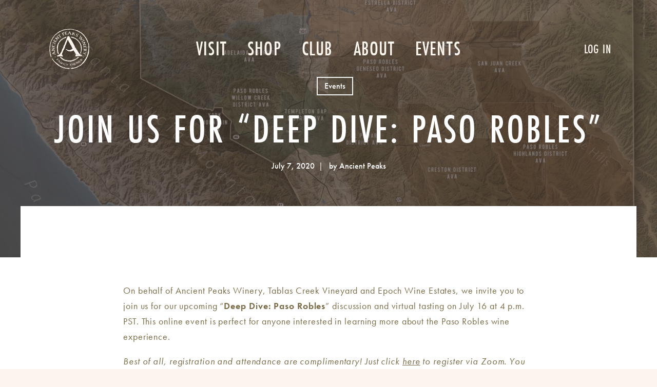

--- FILE ---
content_type: text/html; charset=UTF-8
request_url: https://ancientpeaks.com/join-us-for-deep-dive-paso-robles/
body_size: 44234
content:
<!DOCTYPE html>
<html lang="en-US">
<head>
	
<!-- Added on 11/9/2022 by AB for AP Tag -->
<!-- Google Tag Manager -->
<script>(function(w,d,s,l,i){w[l]=w[l]||[];w[l].push({'gtm.start':
new Date().getTime(),event:'gtm.js'});var f=d.getElementsByTagName(s)[0],
j=d.createElement(s),dl=l!='dataLayer'?'&l='+l:'';j.async=true;j.src=
'https://www.googletagmanager.com/gtm.js?id='+i+dl;f.parentNode.insertBefore(j,f);
})(window,document,'script','dataLayer','GTM-K62FTCD');</script>
<!-- End Google Tag Manager -->
	
<!--Pinterst-->
<meta name="p:domain_verify" content="7eac5ff1f38ce49ef7e7f1ae5b0f063b"/>
	<!-- End Pinterest added on 6/8/24 -AB-->
	


<!-- Added on 6/20 by AB for social mirroring ad -->  

<!-- Google Tag Manager -->
<script>(function(w,d,s,l,i){w[l]=w[l]||[];w[l].push({'gtm.start':
new Date().getTime(),event:'gtm.js'});var f=d.getElementsByTagName(s)[0],
j=d.createElement(s),dl=l!='dataLayer'?'&l='+l:'';j.async=true;j.src=
'https://www.googletagmanager.com/gtm.js?id='+i+dl;f.parentNode.insertBefore(j,f);
})(window,document,'script','dataLayer','GTM-54MRBDR');</script>
<!-- End Google Tag Manager -->
	
<!-- Google tag (gtag.js) -->
<script async src="https://www.googletagmanager.com/gtag/js?id=G-12GENN3WST"></script>
<script>
  window.dataLayer = window.dataLayer || [];
  function gtag(){dataLayer.push(arguments);}
  gtag('js', new Date());

  gtag('config', 'G-12GENN3WST');
</script>	


<meta charset="UTF-8">
<meta http-equiv="X-UA-Compatible" content="IE=edge">

<link rel="stylesheet" type="text/css" href="https://ancientpeaks.com/wp-content/themes/ancient-peaks/style.css?ver=1719916824" />

<!-- Icons -->
<link rel="shortcut icon" href="https://ancientpeaks.com/wp-content/themes/ancient-peaks/assets/images/global/favicon.ico" type="image/x-icon">
<link rel="icon" href="https://ancientpeaks.com/wp-content/themes/ancient-peaks/assets/images/global/favicon.ico" type="image/x-icon">
<link rel="apple-touch-icon" href="https://ancientpeaks.com/wp-content/themes/ancient-peaks/assets/images/global/touch-icon.png">

<!-- App -->
<meta name="viewport" content="width=device-width, initial-scale=1">
<meta name="apple-mobile-web-app-capable" content="yes"/>
<meta name="application-name" content="Ancient Peaks" />
<meta name="apple-mobile-web-app-title" content="Ancient Peaks">
<meta name="apple-mobile-web-app-status-bar-style" content="black">

<!-- Tock Reservation Widget -->
<script>
    !function(t,o,c,k){if(!t.tock){var e=t.tock=function(){e.callMethod?
    e.callMethod.apply(e,arguments):e.queue.push(arguments)};t._tock||(t._tock=e),
    e.push=e,e.loaded=!0,e.version='1.0',e.queue=[];var f=o.createElement(c);f.async=!0,
    f.src=k;var g=o.getElementsByTagName(c)[0];g.parentNode.insertBefore(f,g)}}(
    window,document,'script','https://www.exploretock.com/tock.js');

    tock('init', 'ancientpeaks');
    </script>
    
<!-- End Tock -->

<!-- Commerce7 -->
<link href="https://cdn.commerce7.com/v2/commerce7.css" rel="stylesheet">
<!-- End Commerce7 -->

<meta name='robots' content='index, follow, max-image-preview:large, max-snippet:-1, max-video-preview:-1' />

<!-- Google Tag Manager for WordPress by gtm4wp.com -->
<script data-cfasync="false" data-pagespeed-no-defer>
	var gtm4wp_datalayer_name = "dataLayer";
	var dataLayer = dataLayer || [];
</script>
<!-- End Google Tag Manager for WordPress by gtm4wp.com -->
	<!-- This site is optimized with the Yoast SEO plugin v24.5 - https://yoast.com/wordpress/plugins/seo/ -->
	<title>Join Us for &quot;Deep Dive: Paso Robles&quot; - Ancient Peaks</title>
	<link rel="canonical" href="https://ancientpeaks.com/join-us-for-deep-dive-paso-robles/" />
	<meta property="og:locale" content="en_US" />
	<meta property="og:type" content="article" />
	<meta property="og:title" content="Join Us for &quot;Deep Dive: Paso Robles&quot; - Ancient Peaks" />
	<meta property="og:description" content="On behalf of Ancient Peaks Winery, Tablas Creek Vineyard and Epoch Wine Estates, we invite you to join us for our upcoming “Deep Dive: Paso Robles” discussion and virtual tasting on July 16 at 4 p.m. PST. This online event is perfect for anyone interested in learning more about the Paso Robles wine experience. Best [&hellip;]" />
	<meta property="og:url" content="https://ancientpeaks.com/join-us-for-deep-dive-paso-robles/" />
	<meta property="og:site_name" content="Ancient Peaks" />
	<meta property="article:publisher" content="https://www.facebook.com/ancientpeaks" />
	<meta property="article:published_time" content="2020-07-07T20:14:56+00:00" />
	<meta property="og:image" content="https://ancientpeaks.com/wp-content/uploads/2020/06/Paso-AVA.jpg" />
	<meta property="og:image:width" content="1374" />
	<meta property="og:image:height" content="902" />
	<meta property="og:image:type" content="image/jpeg" />
	<meta name="author" content="Ancient Peaks" />
	<meta name="twitter:card" content="summary_large_image" />
	<meta name="twitter:creator" content="@AncientPeaks" />
	<meta name="twitter:site" content="@AncientPeaks" />
	<meta name="twitter:label1" content="Written by" />
	<meta name="twitter:data1" content="Ancient Peaks" />
	<meta name="twitter:label2" content="Est. reading time" />
	<meta name="twitter:data2" content="1 minute" />
	<script type="application/ld+json" class="yoast-schema-graph">{"@context":"https://schema.org","@graph":[{"@type":"Article","@id":"https://ancientpeaks.com/join-us-for-deep-dive-paso-robles/#article","isPartOf":{"@id":"https://ancientpeaks.com/join-us-for-deep-dive-paso-robles/"},"author":{"name":"Ancient Peaks","@id":"https://ancientpeaks.com/#/schema/person/bf8aad9999572d8c9e02d239a92f1f50"},"headline":"Join Us for &#8220;Deep Dive: Paso Robles&#8221;","datePublished":"2020-07-07T20:14:56+00:00","mainEntityOfPage":{"@id":"https://ancientpeaks.com/join-us-for-deep-dive-paso-robles/"},"wordCount":254,"commentCount":0,"publisher":{"@id":"https://ancientpeaks.com/#organization"},"image":{"@id":"https://ancientpeaks.com/join-us-for-deep-dive-paso-robles/#primaryimage"},"thumbnailUrl":"https://ancientpeaks.com/wp-content/uploads/2020/06/Paso-AVA.jpg","articleSection":["Events"],"inLanguage":"en-US","potentialAction":[{"@type":"CommentAction","name":"Comment","target":["https://ancientpeaks.com/join-us-for-deep-dive-paso-robles/#respond"]}]},{"@type":"WebPage","@id":"https://ancientpeaks.com/join-us-for-deep-dive-paso-robles/","url":"https://ancientpeaks.com/join-us-for-deep-dive-paso-robles/","name":"Join Us for \"Deep Dive: Paso Robles\" - Ancient Peaks","isPartOf":{"@id":"https://ancientpeaks.com/#website"},"primaryImageOfPage":{"@id":"https://ancientpeaks.com/join-us-for-deep-dive-paso-robles/#primaryimage"},"image":{"@id":"https://ancientpeaks.com/join-us-for-deep-dive-paso-robles/#primaryimage"},"thumbnailUrl":"https://ancientpeaks.com/wp-content/uploads/2020/06/Paso-AVA.jpg","datePublished":"2020-07-07T20:14:56+00:00","breadcrumb":{"@id":"https://ancientpeaks.com/join-us-for-deep-dive-paso-robles/#breadcrumb"},"inLanguage":"en-US","potentialAction":[{"@type":"ReadAction","target":["https://ancientpeaks.com/join-us-for-deep-dive-paso-robles/"]}]},{"@type":"ImageObject","inLanguage":"en-US","@id":"https://ancientpeaks.com/join-us-for-deep-dive-paso-robles/#primaryimage","url":"https://ancientpeaks.com/wp-content/uploads/2020/06/Paso-AVA.jpg","contentUrl":"https://ancientpeaks.com/wp-content/uploads/2020/06/Paso-AVA.jpg","width":1374,"height":902},{"@type":"BreadcrumbList","@id":"https://ancientpeaks.com/join-us-for-deep-dive-paso-robles/#breadcrumb","itemListElement":[{"@type":"ListItem","position":1,"name":"Home","item":"https://ancientpeaks.com/"},{"@type":"ListItem","position":2,"name":"Join Us for &#8220;Deep Dive: Paso Robles&#8221;"}]},{"@type":"WebSite","@id":"https://ancientpeaks.com/#website","url":"https://ancientpeaks.com/","name":"Ancient Peaks","description":"Santa Margarita, California","publisher":{"@id":"https://ancientpeaks.com/#organization"},"potentialAction":[{"@type":"SearchAction","target":{"@type":"EntryPoint","urlTemplate":"https://ancientpeaks.com/?s={search_term_string}"},"query-input":{"@type":"PropertyValueSpecification","valueRequired":true,"valueName":"search_term_string"}}],"inLanguage":"en-US"},{"@type":"Organization","@id":"https://ancientpeaks.com/#organization","name":"Ancient Peaks Winery","url":"https://ancientpeaks.com/","logo":{"@type":"ImageObject","inLanguage":"en-US","@id":"https://ancientpeaks.com/#/schema/logo/image/","url":"https://ancientpeaks.com/wp-content/uploads/2018/06/ancient-peaks-logo-yoast.png","contentUrl":"https://ancientpeaks.com/wp-content/uploads/2018/06/ancient-peaks-logo-yoast.png","width":1000,"height":1000,"caption":"Ancient Peaks Winery"},"image":{"@id":"https://ancientpeaks.com/#/schema/logo/image/"},"sameAs":["https://www.facebook.com/ancientpeaks","https://x.com/AncientPeaks","https://www.instagram.com/ancientpeaks/"]},{"@type":"Person","@id":"https://ancientpeaks.com/#/schema/person/bf8aad9999572d8c9e02d239a92f1f50","name":"Ancient Peaks","image":{"@type":"ImageObject","inLanguage":"en-US","@id":"https://ancientpeaks.com/#/schema/person/image/","url":"https://secure.gravatar.com/avatar/5d3153456f14ae1c12972e72d855bfbd?s=96&d=mm&r=g","contentUrl":"https://secure.gravatar.com/avatar/5d3153456f14ae1c12972e72d855bfbd?s=96&d=mm&r=g","caption":"Ancient Peaks"}}]}</script>
	<!-- / Yoast SEO plugin. -->


<link rel='dns-prefetch' href='//cdn.commerce7.com' />
<link rel="alternate" type="application/rss+xml" title="Ancient Peaks &raquo; Feed" href="https://ancientpeaks.com/feed/" />
<link rel="alternate" type="application/rss+xml" title="Ancient Peaks &raquo; Comments Feed" href="https://ancientpeaks.com/comments/feed/" />
<link rel="alternate" type="application/rss+xml" title="Ancient Peaks &raquo; Join Us for &#8220;Deep Dive: Paso Robles&#8221; Comments Feed" href="https://ancientpeaks.com/join-us-for-deep-dive-paso-robles/feed/" />
<script type="text/javascript">
/* <![CDATA[ */
window._wpemojiSettings = {"baseUrl":"https:\/\/s.w.org\/images\/core\/emoji\/15.0.3\/72x72\/","ext":".png","svgUrl":"https:\/\/s.w.org\/images\/core\/emoji\/15.0.3\/svg\/","svgExt":".svg","source":{"concatemoji":"https:\/\/ancientpeaks.com\/wp-includes\/js\/wp-emoji-release.min.js?ver=6.5.7"}};
/*! This file is auto-generated */
!function(i,n){var o,s,e;function c(e){try{var t={supportTests:e,timestamp:(new Date).valueOf()};sessionStorage.setItem(o,JSON.stringify(t))}catch(e){}}function p(e,t,n){e.clearRect(0,0,e.canvas.width,e.canvas.height),e.fillText(t,0,0);var t=new Uint32Array(e.getImageData(0,0,e.canvas.width,e.canvas.height).data),r=(e.clearRect(0,0,e.canvas.width,e.canvas.height),e.fillText(n,0,0),new Uint32Array(e.getImageData(0,0,e.canvas.width,e.canvas.height).data));return t.every(function(e,t){return e===r[t]})}function u(e,t,n){switch(t){case"flag":return n(e,"\ud83c\udff3\ufe0f\u200d\u26a7\ufe0f","\ud83c\udff3\ufe0f\u200b\u26a7\ufe0f")?!1:!n(e,"\ud83c\uddfa\ud83c\uddf3","\ud83c\uddfa\u200b\ud83c\uddf3")&&!n(e,"\ud83c\udff4\udb40\udc67\udb40\udc62\udb40\udc65\udb40\udc6e\udb40\udc67\udb40\udc7f","\ud83c\udff4\u200b\udb40\udc67\u200b\udb40\udc62\u200b\udb40\udc65\u200b\udb40\udc6e\u200b\udb40\udc67\u200b\udb40\udc7f");case"emoji":return!n(e,"\ud83d\udc26\u200d\u2b1b","\ud83d\udc26\u200b\u2b1b")}return!1}function f(e,t,n){var r="undefined"!=typeof WorkerGlobalScope&&self instanceof WorkerGlobalScope?new OffscreenCanvas(300,150):i.createElement("canvas"),a=r.getContext("2d",{willReadFrequently:!0}),o=(a.textBaseline="top",a.font="600 32px Arial",{});return e.forEach(function(e){o[e]=t(a,e,n)}),o}function t(e){var t=i.createElement("script");t.src=e,t.defer=!0,i.head.appendChild(t)}"undefined"!=typeof Promise&&(o="wpEmojiSettingsSupports",s=["flag","emoji"],n.supports={everything:!0,everythingExceptFlag:!0},e=new Promise(function(e){i.addEventListener("DOMContentLoaded",e,{once:!0})}),new Promise(function(t){var n=function(){try{var e=JSON.parse(sessionStorage.getItem(o));if("object"==typeof e&&"number"==typeof e.timestamp&&(new Date).valueOf()<e.timestamp+604800&&"object"==typeof e.supportTests)return e.supportTests}catch(e){}return null}();if(!n){if("undefined"!=typeof Worker&&"undefined"!=typeof OffscreenCanvas&&"undefined"!=typeof URL&&URL.createObjectURL&&"undefined"!=typeof Blob)try{var e="postMessage("+f.toString()+"("+[JSON.stringify(s),u.toString(),p.toString()].join(",")+"));",r=new Blob([e],{type:"text/javascript"}),a=new Worker(URL.createObjectURL(r),{name:"wpTestEmojiSupports"});return void(a.onmessage=function(e){c(n=e.data),a.terminate(),t(n)})}catch(e){}c(n=f(s,u,p))}t(n)}).then(function(e){for(var t in e)n.supports[t]=e[t],n.supports.everything=n.supports.everything&&n.supports[t],"flag"!==t&&(n.supports.everythingExceptFlag=n.supports.everythingExceptFlag&&n.supports[t]);n.supports.everythingExceptFlag=n.supports.everythingExceptFlag&&!n.supports.flag,n.DOMReady=!1,n.readyCallback=function(){n.DOMReady=!0}}).then(function(){return e}).then(function(){var e;n.supports.everything||(n.readyCallback(),(e=n.source||{}).concatemoji?t(e.concatemoji):e.wpemoji&&e.twemoji&&(t(e.twemoji),t(e.wpemoji)))}))}((window,document),window._wpemojiSettings);
/* ]]> */
</script>
<link rel='stylesheet' id='c7wp-clubselector-frontend-css' href='https://ancientpeaks.com/wp-content/plugins/wp-commerce7/includes/gutenberg/blocks-v2/clubselector/frontend.css?ver=1.5.4' type='text/css' media='all' />
<style id='wp-emoji-styles-inline-css' type='text/css'>

	img.wp-smiley, img.emoji {
		display: inline !important;
		border: none !important;
		box-shadow: none !important;
		height: 1em !important;
		width: 1em !important;
		margin: 0 0.07em !important;
		vertical-align: -0.1em !important;
		background: none !important;
		padding: 0 !important;
	}
</style>
<link rel='stylesheet' id='wp-block-library-css' href='https://ancientpeaks.com/wp-includes/css/dist/block-library/style.min.css?ver=6.5.7' type='text/css' media='all' />
<style id='classic-theme-styles-inline-css' type='text/css'>
/*! This file is auto-generated */
.wp-block-button__link{color:#fff;background-color:#32373c;border-radius:9999px;box-shadow:none;text-decoration:none;padding:calc(.667em + 2px) calc(1.333em + 2px);font-size:1.125em}.wp-block-file__button{background:#32373c;color:#fff;text-decoration:none}
</style>
<style id='global-styles-inline-css' type='text/css'>
body{--wp--preset--color--black: #000000;--wp--preset--color--cyan-bluish-gray: #abb8c3;--wp--preset--color--white: #ffffff;--wp--preset--color--pale-pink: #f78da7;--wp--preset--color--vivid-red: #cf2e2e;--wp--preset--color--luminous-vivid-orange: #ff6900;--wp--preset--color--luminous-vivid-amber: #fcb900;--wp--preset--color--light-green-cyan: #7bdcb5;--wp--preset--color--vivid-green-cyan: #00d084;--wp--preset--color--pale-cyan-blue: #8ed1fc;--wp--preset--color--vivid-cyan-blue: #0693e3;--wp--preset--color--vivid-purple: #9b51e0;--wp--preset--gradient--vivid-cyan-blue-to-vivid-purple: linear-gradient(135deg,rgba(6,147,227,1) 0%,rgb(155,81,224) 100%);--wp--preset--gradient--light-green-cyan-to-vivid-green-cyan: linear-gradient(135deg,rgb(122,220,180) 0%,rgb(0,208,130) 100%);--wp--preset--gradient--luminous-vivid-amber-to-luminous-vivid-orange: linear-gradient(135deg,rgba(252,185,0,1) 0%,rgba(255,105,0,1) 100%);--wp--preset--gradient--luminous-vivid-orange-to-vivid-red: linear-gradient(135deg,rgba(255,105,0,1) 0%,rgb(207,46,46) 100%);--wp--preset--gradient--very-light-gray-to-cyan-bluish-gray: linear-gradient(135deg,rgb(238,238,238) 0%,rgb(169,184,195) 100%);--wp--preset--gradient--cool-to-warm-spectrum: linear-gradient(135deg,rgb(74,234,220) 0%,rgb(151,120,209) 20%,rgb(207,42,186) 40%,rgb(238,44,130) 60%,rgb(251,105,98) 80%,rgb(254,248,76) 100%);--wp--preset--gradient--blush-light-purple: linear-gradient(135deg,rgb(255,206,236) 0%,rgb(152,150,240) 100%);--wp--preset--gradient--blush-bordeaux: linear-gradient(135deg,rgb(254,205,165) 0%,rgb(254,45,45) 50%,rgb(107,0,62) 100%);--wp--preset--gradient--luminous-dusk: linear-gradient(135deg,rgb(255,203,112) 0%,rgb(199,81,192) 50%,rgb(65,88,208) 100%);--wp--preset--gradient--pale-ocean: linear-gradient(135deg,rgb(255,245,203) 0%,rgb(182,227,212) 50%,rgb(51,167,181) 100%);--wp--preset--gradient--electric-grass: linear-gradient(135deg,rgb(202,248,128) 0%,rgb(113,206,126) 100%);--wp--preset--gradient--midnight: linear-gradient(135deg,rgb(2,3,129) 0%,rgb(40,116,252) 100%);--wp--preset--font-size--small: 13px;--wp--preset--font-size--medium: 20px;--wp--preset--font-size--large: 36px;--wp--preset--font-size--x-large: 42px;--wp--preset--spacing--20: 0.44rem;--wp--preset--spacing--30: 0.67rem;--wp--preset--spacing--40: 1rem;--wp--preset--spacing--50: 1.5rem;--wp--preset--spacing--60: 2.25rem;--wp--preset--spacing--70: 3.38rem;--wp--preset--spacing--80: 5.06rem;--wp--preset--shadow--natural: 6px 6px 9px rgba(0, 0, 0, 0.2);--wp--preset--shadow--deep: 12px 12px 50px rgba(0, 0, 0, 0.4);--wp--preset--shadow--sharp: 6px 6px 0px rgba(0, 0, 0, 0.2);--wp--preset--shadow--outlined: 6px 6px 0px -3px rgba(255, 255, 255, 1), 6px 6px rgba(0, 0, 0, 1);--wp--preset--shadow--crisp: 6px 6px 0px rgba(0, 0, 0, 1);}:where(.is-layout-flex){gap: 0.5em;}:where(.is-layout-grid){gap: 0.5em;}body .is-layout-flex{display: flex;}body .is-layout-flex{flex-wrap: wrap;align-items: center;}body .is-layout-flex > *{margin: 0;}body .is-layout-grid{display: grid;}body .is-layout-grid > *{margin: 0;}:where(.wp-block-columns.is-layout-flex){gap: 2em;}:where(.wp-block-columns.is-layout-grid){gap: 2em;}:where(.wp-block-post-template.is-layout-flex){gap: 1.25em;}:where(.wp-block-post-template.is-layout-grid){gap: 1.25em;}.has-black-color{color: var(--wp--preset--color--black) !important;}.has-cyan-bluish-gray-color{color: var(--wp--preset--color--cyan-bluish-gray) !important;}.has-white-color{color: var(--wp--preset--color--white) !important;}.has-pale-pink-color{color: var(--wp--preset--color--pale-pink) !important;}.has-vivid-red-color{color: var(--wp--preset--color--vivid-red) !important;}.has-luminous-vivid-orange-color{color: var(--wp--preset--color--luminous-vivid-orange) !important;}.has-luminous-vivid-amber-color{color: var(--wp--preset--color--luminous-vivid-amber) !important;}.has-light-green-cyan-color{color: var(--wp--preset--color--light-green-cyan) !important;}.has-vivid-green-cyan-color{color: var(--wp--preset--color--vivid-green-cyan) !important;}.has-pale-cyan-blue-color{color: var(--wp--preset--color--pale-cyan-blue) !important;}.has-vivid-cyan-blue-color{color: var(--wp--preset--color--vivid-cyan-blue) !important;}.has-vivid-purple-color{color: var(--wp--preset--color--vivid-purple) !important;}.has-black-background-color{background-color: var(--wp--preset--color--black) !important;}.has-cyan-bluish-gray-background-color{background-color: var(--wp--preset--color--cyan-bluish-gray) !important;}.has-white-background-color{background-color: var(--wp--preset--color--white) !important;}.has-pale-pink-background-color{background-color: var(--wp--preset--color--pale-pink) !important;}.has-vivid-red-background-color{background-color: var(--wp--preset--color--vivid-red) !important;}.has-luminous-vivid-orange-background-color{background-color: var(--wp--preset--color--luminous-vivid-orange) !important;}.has-luminous-vivid-amber-background-color{background-color: var(--wp--preset--color--luminous-vivid-amber) !important;}.has-light-green-cyan-background-color{background-color: var(--wp--preset--color--light-green-cyan) !important;}.has-vivid-green-cyan-background-color{background-color: var(--wp--preset--color--vivid-green-cyan) !important;}.has-pale-cyan-blue-background-color{background-color: var(--wp--preset--color--pale-cyan-blue) !important;}.has-vivid-cyan-blue-background-color{background-color: var(--wp--preset--color--vivid-cyan-blue) !important;}.has-vivid-purple-background-color{background-color: var(--wp--preset--color--vivid-purple) !important;}.has-black-border-color{border-color: var(--wp--preset--color--black) !important;}.has-cyan-bluish-gray-border-color{border-color: var(--wp--preset--color--cyan-bluish-gray) !important;}.has-white-border-color{border-color: var(--wp--preset--color--white) !important;}.has-pale-pink-border-color{border-color: var(--wp--preset--color--pale-pink) !important;}.has-vivid-red-border-color{border-color: var(--wp--preset--color--vivid-red) !important;}.has-luminous-vivid-orange-border-color{border-color: var(--wp--preset--color--luminous-vivid-orange) !important;}.has-luminous-vivid-amber-border-color{border-color: var(--wp--preset--color--luminous-vivid-amber) !important;}.has-light-green-cyan-border-color{border-color: var(--wp--preset--color--light-green-cyan) !important;}.has-vivid-green-cyan-border-color{border-color: var(--wp--preset--color--vivid-green-cyan) !important;}.has-pale-cyan-blue-border-color{border-color: var(--wp--preset--color--pale-cyan-blue) !important;}.has-vivid-cyan-blue-border-color{border-color: var(--wp--preset--color--vivid-cyan-blue) !important;}.has-vivid-purple-border-color{border-color: var(--wp--preset--color--vivid-purple) !important;}.has-vivid-cyan-blue-to-vivid-purple-gradient-background{background: var(--wp--preset--gradient--vivid-cyan-blue-to-vivid-purple) !important;}.has-light-green-cyan-to-vivid-green-cyan-gradient-background{background: var(--wp--preset--gradient--light-green-cyan-to-vivid-green-cyan) !important;}.has-luminous-vivid-amber-to-luminous-vivid-orange-gradient-background{background: var(--wp--preset--gradient--luminous-vivid-amber-to-luminous-vivid-orange) !important;}.has-luminous-vivid-orange-to-vivid-red-gradient-background{background: var(--wp--preset--gradient--luminous-vivid-orange-to-vivid-red) !important;}.has-very-light-gray-to-cyan-bluish-gray-gradient-background{background: var(--wp--preset--gradient--very-light-gray-to-cyan-bluish-gray) !important;}.has-cool-to-warm-spectrum-gradient-background{background: var(--wp--preset--gradient--cool-to-warm-spectrum) !important;}.has-blush-light-purple-gradient-background{background: var(--wp--preset--gradient--blush-light-purple) !important;}.has-blush-bordeaux-gradient-background{background: var(--wp--preset--gradient--blush-bordeaux) !important;}.has-luminous-dusk-gradient-background{background: var(--wp--preset--gradient--luminous-dusk) !important;}.has-pale-ocean-gradient-background{background: var(--wp--preset--gradient--pale-ocean) !important;}.has-electric-grass-gradient-background{background: var(--wp--preset--gradient--electric-grass) !important;}.has-midnight-gradient-background{background: var(--wp--preset--gradient--midnight) !important;}.has-small-font-size{font-size: var(--wp--preset--font-size--small) !important;}.has-medium-font-size{font-size: var(--wp--preset--font-size--medium) !important;}.has-large-font-size{font-size: var(--wp--preset--font-size--large) !important;}.has-x-large-font-size{font-size: var(--wp--preset--font-size--x-large) !important;}
.wp-block-navigation a:where(:not(.wp-element-button)){color: inherit;}
:where(.wp-block-post-template.is-layout-flex){gap: 1.25em;}:where(.wp-block-post-template.is-layout-grid){gap: 1.25em;}
:where(.wp-block-columns.is-layout-flex){gap: 2em;}:where(.wp-block-columns.is-layout-grid){gap: 2em;}
.wp-block-pullquote{font-size: 1.5em;line-height: 1.6;}
</style>
<link rel='stylesheet' id='contact-form-7-css' href='https://ancientpeaks.com/wp-content/plugins/contact-form-7/includes/css/styles.css?ver=5.9.8' type='text/css' media='all' />
<link rel='stylesheet' id='c7css-css' href='https://cdn.commerce7.com/v2/commerce7.css' type='text/css' media='all' />
<link rel='stylesheet' id='custom-styling-css' href='https://ancientpeaks.com/wp-content/themes/ancient-peaks/Netsmith-CSS.css?ver=6.5.7' type='text/css' media='all' />
<script type="text/javascript" src="https://ancientpeaks.com/wp-includes/js/jquery/jquery.min.js?ver=3.7.1" id="jquery-core-js"></script>
<script type="text/javascript" src="https://ancientpeaks.com/wp-includes/js/jquery/jquery-migrate.min.js?ver=3.4.1" id="jquery-migrate-js"></script>
<link rel="https://api.w.org/" href="https://ancientpeaks.com/wp-json/" /><link rel="alternate" type="application/json" href="https://ancientpeaks.com/wp-json/wp/v2/posts/2248" /><link rel="EditURI" type="application/rsd+xml" title="RSD" href="https://ancientpeaks.com/xmlrpc.php?rsd" />
<meta name="generator" content="WordPress 6.5.7" />
<link rel='shortlink' href='https://ancientpeaks.com/?p=2248' />
<link rel="alternate" type="application/json+oembed" href="https://ancientpeaks.com/wp-json/oembed/1.0/embed?url=https%3A%2F%2Fancientpeaks.com%2Fjoin-us-for-deep-dive-paso-robles%2F" />
<link rel="alternate" type="text/xml+oembed" href="https://ancientpeaks.com/wp-json/oembed/1.0/embed?url=https%3A%2F%2Fancientpeaks.com%2Fjoin-us-for-deep-dive-paso-robles%2F&#038;format=xml" />

<!-- Google Tag Manager for WordPress by gtm4wp.com -->
<!-- GTM Container placement set to off -->
<script data-cfasync="false" data-pagespeed-no-defer type="text/javascript">
	var dataLayer_content = {"pagePostType":"post","pagePostType2":"single-post","pageCategory":["events"],"pagePostAuthor":"Ancient Peaks"};
	dataLayer.push( dataLayer_content );
</script>
<script data-cfasync="false" data-pagespeed-no-defer type="text/javascript">
	console.warn && console.warn("[GTM4WP] Google Tag Manager container code placement set to OFF !!!");
	console.warn && console.warn("[GTM4WP] Data layer codes are active but GTM container must be loaded using custom coding !!!");
</script>
<!-- End Google Tag Manager for WordPress by gtm4wp.com -->		<style type="text/css" id="wp-custom-css">
			.tockbutton {
  background-color: #6f5a4c; /* h2 color */
  border: none;
  color: white;
  padding: 10px 20px;
  text-align: center;
  text-decoration: none;
  display: inline-block;
  font-size: 16px;
	border-radius: 5px;
}
.shop-item:hover .shop-item-content .shop-item-shipping {
 transform:translateY(0);
 opacity:1;
 transition-delay:.3s;
 transition-duration:.4s
}

.shop-item-shipping{
 font:500 normal 20px/1.2 futura-pt-condensed,Arial Narrow,Helvetica,Arial,sans-serif;
 text-transform:uppercase;
 letter-spacing:.12em;
 color:#fff;
 position:relative;
 z-index:3;
 -ms-flex-order:3;
 order:3;
 opacity:0;
 transform:translateY(.5em);
 transition:transform 0s .5s,opacity 0s .5s
}
:root {
--c7-font-family: futura-pt, Helvetica, Arial, sans-serif;
--c7-primary-button-bg: #594A3D ;
--c7-primary-button-bg-hover: #9b5f2c ;
--c7-cart-count-bg: #9b5f2c ;
--c7-link-color: #594a3d ;
.club-benefits a,
.partner-benefits a {
    color: inherit;            /* Keep same color as normal text */
    text-decoration: underline; /* Add underline to indicate clickable */
}

.club-benefits a:hover,
.partner-benefits a:hover {
    text-decoration: none;      /* Optional: remove underline on hover if you want a subtle effect */
}		</style>
		
</head>

<body class="post-template-default single single-post postid-2248 single-format-standard c7wp">


<!-- Header -->
<header class="header">
  <a id="skip_content" href="#content">Skip to Main Content</a>
  <a href="/" class="header-logo">
    <svg version="1.1" id="ancient-peaks-logo-round" xmlns="http://www.w3.org/2000/svg" xmlns:xlink="http://www.w3.org/1999/xlink"
	 x="0px" y="0px" width="367.2px" height="367.2px" viewBox="0 0 367.2 367.2" style="enable-background:new 0 0 367.2 367.2;"
	 xml:space="preserve" role="img">
<title>Ancient Peaks Winery Logo</title>
<circle id="ancient-peaks-logo-round-circle" cx="183.6" cy="183.6" r="183.6"/>
<path id="ancient-peaks-logo-round-path" d="M318.5,163.4l-0.3,0.7c0.9,6.4,1,7,1.9,10.8l-0.1,0.2V175c-0.1,0.3-0.3,0.6-0.4,1
	l-0.8-0.1l-2.7,1.1c-0.3-1.9-0.2-2.8,1.3-3.5l0.1,0.4c0.1-0.4,0.1-0.6-0.2-2.4c-0.1-0.9-0.4-2.4-0.7-4.6l-3.5-1.3l0,0
	c-1.8,0.9-2.4,0.9-2.6,1.1c-0.4,0.1-1.2,0-1.5,0c-0.5-1-1-1.3-1.7-1.4l-0.8-0.2c0,0.3,0,0.6,0,1c0.3,0.2,1.4,1.2,1.7,3.2l0.5,2.2
	l-0.1-0.4l0.4,0.2l0.4,1.5v-0.1c0.1,0.2,0.2,0.1,0.3,1.3c-2.3,0.3-3.6,0.6-4.1,0.7l-0.6,0.1c0.4-2.5,1.2-3.1,1.8-3.3
	c-0.2-1.1-0.3-1.4-0.7-1.9l-0.1-2.1c-0.7,0.2-4.4,0.8-6.5,1.1l-0.8-0.4v0.1c-1.2,0.4-1.5,0.4-1.5,0.4l-0.1-0.4l-0.1,0.4
	c-0.2,1-0.4,1.9-0.3,3c0.5,0.9,0.8,2,1.1,3.3l0.2,1.2v-0.4l0.6,0.6v-0.1l1.2,1.2l0.4,0.5v-0.1c0.1,0.1,0.3,0.3,0.6,0.7l0,0l0.5,0.5
	l0.3,1.9h-0.1l-0.1-1c-0.1,0.1-0.1,0.1,0,1.1l-1.7-0.3l-1.1-0.8v0.2h-0.3c-0.3-0.1-0.9-0.7-1.2-1.3l-0.3-0.5
	c-1.3-9.2-1.6-11.4-1.8-13.2c0.3,0.3,0.5,0.5,1.2,0.1c-0.4-0.3-0.6-0.9-1.2-0.8c-0.2-1.2-0.2-1.6-0.3-1.7l1.5,1.5v-0.2l2-0.3
	c0.8-0.1,1.7-0.2,2.6-0.3l0,0c0.1,0,0.1,0,0.2-0.1c1.5-0.2,3-0.3,4.7-0.5l1.5-0.2l0.9-0.9l8.9-1.2v0.2l1.1-1.4
	C318.1,160.8,318.4,162.1,318.5,163.4z M195.4,318.2l-2.5-2.6c-0.7-1.4-0.9-2.7-1.2-3.1l-0.2-1.5l0.3-0.8l0,0c0.2-0.9,0.5-1.1,1-3
	l0.6-0.8l0.9-0.5h-0.1l1.1-1.1c0.3-0.2,0.5-0.3,0.8-0.6c1-0.3,1.2-0.4,1.4-0.6l4.1-0.5l1,0.3c0.1,0,0.3,0,0.4,0.1h-0.1
	c0.3,0,0.6,0.1,0.6,0.1h-0.1l1,0.3c0.2,0.1,0.5,0.2,0.8,0.2l1.1,0.9h-0.1c1,0,1.4,0.7,1.8,1.6l0.3,0.7H208l1,0.1
	c0,0.1,0.2,0.3,0.3,0.5l0,0l0.2,0.3c0.2,1.5,0.4,3,0.6,4.5c-0.6-0.1-0.9-0.1-1.2-0.1h-0.2c-0.1,0-0.1,0-0.2,0l-0.1,0.7l1.2-0.6v1.3
	c-0.3,0.6-0.8,1.3-1.2,1.8l0,0l-0.3,0.4c-0.7,0.8-1.5,1.1-1.8,1.5l-0.7,0.3c-0.5,0.3-1.1,0.6-1.6,0.9l-0.8,0.1
	c-1.2,0.1-2.4,0.4-3.5,0.5l-0.2-0.3h0.3C199,319.3,196.6,318.8,195.4,318.2z M206.8,314.6l0.6-0.1c0,0,0-0.1-0.1-0.2l-0.1-0.1
	l-0.5,0.1L206.8,314.6z M206.8,314.7c0,0.1,0.8,0,0.8,0l-0.1-0.1L206.8,314.7z M207,315h0.3l0.2-0.1L207,315v-0.1
	C207,314.9,206.9,314.9,207,315C206.9,314.9,207,314.9,207,315z M207.6,316.6c-0.1-0.1-0.2-0.1-0.4-0.2c0,0-0.1,0.1-0.2,0.2
	c0.1,0.1,0.2,0.1,0.3,0.2C207.4,316.7,207.5,316.7,207.6,316.6z M208.5,315.7l-0.2-0.2h0.1c0-0.2,0-0.3,0-0.4l-0.8,0.1
	c0.1,0.2,0.2,0.3,0.4,0.5h-0.1c0,0,0,0.1,0.1,0H208.5z M208.3,314.9L208,315h0.1H208h0.4c0-0.1,0-0.1,0-0.2L208.3,314.9
	C208.2,314.9,208.3,314.9,208.3,314.9z M208.6,312.3l-0.1-0.8l-0.5,0.1l0.5,0.2h-0.2l-0.1,0.6L208.6,312.3z M208.3,310.8
	L208.3,310.8c-0.5,0.2-0.6,0.4-0.7,0.5l0.7-0.1l-0.1-0.2L208.3,310.8L208.3,310.8L208.3,310.8l0.1-0.2h-0.3l0.4-0.1l-0.5,0.1v0.2
	H208.3z M207.9,309.2l0.8-0.1v-0.2l-0.8,0.1V309.2z M207.6,310.2l-0.4,0.2L207.6,310.2L207.6,310.2c0.1-0.2,0-0.2,0-0.3h-0.4v0.3
	H207.6z M206.6,312.2c0,1.2,1.1,1,1.9,1.3C208.5,312.3,207.4,312.5,206.6,312.2z M196.1,307.3h0.3c0,0.1-0.1,0.4-0.1,0.9l0,0
	l-0.1,0.5c-0.2,0.4-0.3,1.2-0.6,1.6h0.1c0,1.4-0.2,2-0.1,2.9h-0.1l0.4,0.3l0.9,2.4l0,0c0.4,0.9,1,1,2,1.8l0.6,0.5h-0.2
	c0.2,0,0.3,0.1,0.5,0.2h0.2l0,0c0.4,0.1,1.5,0.2,1.7,0.4c-0.1,0.1-0.2,0.1-0.2,0.1h0.3l-0.1-0.1l0,0c1.6-0.6,3.2-1.3,3.8-3l0.8-0.3
	h-0.3l0.7-2.3l0,0v-0.6c0-0.4,0.1-0.8,0-1.1c0-0.3-0.1-0.6-0.2-0.9c0.1,0,0.1-0.1,0.2-0.1c-0.1,0-0.2-0.1-0.3-0.1
	c-0.1-0.6-0.3-1.2-0.4-1.7l0,0c-0.4-0.7-0.8-1.5-1.1-2.2h0.1l-2.1-1.7h0.2c-2.1-0.5-2-0.6-2.7-0.7c-0.6,0.2-0.9,0.4-1.2,0.5
	l-0.6,0.3h0.1l-1.5,1.6h0.1l-0.4,0.7C196.6,307.1,196.4,307.2,196.1,307.3z M194.1,309.3c0-0.5,0-0.9,0.2-1.1l-0.6,0.1l0.2,0.3h-0.1
	v0.8h0.2L194.1,309.3z M193.4,310.2h-0.2l0.1,0.3h0.4l-0.5-0.4h-0.1C193.3,310.1,193.3,310.2,193.4,310.2z M193.8,311.7v-0.2h-0.2
	l0,0l0,0l0.7,0.1l0,0l0,0h-0.1l-0.4-0.4c-0.1,0-0.2,0.1-0.2,0.1h0.2l-0.3,0.2l-0.5,0.1l-0.1,0.2L193.8,311.7z M194,315.4
	c0-0.3,0.4-1.6,0.5-1.7h-0.3C194.2,313.8,194.1,314.1,194,315.4L194,315.4L194,315.4c-0.1,0.1-0.1,0.2-0.1,0.2
	C193.9,315.5,194,315.5,194,315.4h0.2H194z M194.6,307.1l0.2-0.2l-0.7,0.1l0.1,0.3L194.6,307.1c0.1,0,0.1,0,0.1,0H194.6z
	 M195.3,307.3h0.4h-0.1h0.4c0-0.2-0.1-0.4-0.1-0.6l-0.7,0.1c0,0.1,0,0.1,0.1,0.2l0,0L195.3,307.3z M170.5,306.7
	C170.5,306.7,170.5,306.6,170.5,306.7L170.5,306.7L170.5,306.7z M170.8,308.9L170.8,308.9L170.8,308.9L170.8,308.9z M76.8,97
	l-0.1,0.2l0.9-0.2l0.5,0.1l-0.2,0.1l0.7-0.4h0.3c0.4,0,0.8,0.1,1.5,0.2c0.1,0.1,0,0,0,0.1l0.2,0.2c-0.4,0.5-0.7,0.9-1.1,1.5h-0.3
	L79,99l0.2,0.1L79,99.3c0.2-0.1,0.3-0.3,0.5-0.4l0.4-0.4c0.1-0.2,0.4-0.7,0.9-1.3l0.9-0.4l0.8,0.1c5.9,0.4,5.1-0.2,5.8,0.3l-0.1,0.2
	l2.3-0.4l0.6,0.2l0,0h1.3l0,0l1.3-0.2l0,0l0.6,0.5l-0.8,1.2l1.6-1.4h0.1l-0.1,0.1c0.4-0.1,0.8-0.2,1.2-0.2h0.4l-0.1,0.1h0.1
	l-1.4-1.2l1.5-1.8c0.1-0.1,0.5-0.7,0.6-0.8l4.9,4.3l-0.3,0.3c0.3-0.1,0.8-0.3,1-0.3l-0.2,0.2l0.8-0.6c0.2,0.3,0.3,0.4,0.5,0.6
	l-1.5,2.1l-0.3,0.1l-1,1.2l-0.9,0.5c-0.8-0.1-1.1-0.1-1.2-0.2l0,0l-0.3-0.1l0.1-0.1l-2.1,0.4l-0.2-0.1l0.2-0.2l-0.9,0.3
	c-0.8,0.1-1.3,0.2-4.5,0.1l-0.4-0.1l0.1-0.1l-1.7,0c-2.4,0.2-3.9-0.2-4.2-0.1h-0.2l0.2-0.2l-0.8,0.5c-0.8-0.3-0.8,0.2-2.5-0.4
	l0.2-0.3c-0.6,0.5-2,0.5-2.1,0.4l0.3-0.3l-0.7,0.4l-0.3,0.8l0.3-0.3l10,8.7l-0.2,0.1l1.1,0.1c0.5,0.1,0.8,0.1,0.8,0.1l-0.1,0.2
	l1.1-0.7c0.3,0.2,0.5,0.3,0.7,0.4l-5.1,5.9c-0.2-0.1-0.2-0.2-0.2-0.2l-0.3-3l-0.1,0.1c-3.4-3-8-7.2-11.5-10.3
	c-0.4-0.3-1.1-0.9-1.5-1.2l-1.7-1.2l0.1-0.1h-1.3l0.2-0.3l-1.3,1.1l-0.6-0.5c1.8-2.1,2.9-2.7,5.1-4.9c0.7,0.2,1.2,0.3,1.3,0.3
	L76.8,97z M85.6,111.1c0.2,0.2,0.4,0.5,0.7,0.5c0.4,0.1,1,0.2,0.9-0.5c0-0.2-0.3-0.4-0.6-0.8C86.1,110.6,85.8,110.8,85.6,111.1z
	 M99,97.9l-0.7,0.8l0.4-0.2c0,0.1,0,0.2,0,0.3l-0.2,0.3l0.1,0.3l0.2-0.2l-0.1,0.3l0.6-0.7c-0.1-0.1-0.1-0.1-0.2-0.1v-0.1l-0.3,0.3
	c0-0.1,0.1-0.2,0.1-0.2l0.4-0.5C99.2,98.1,99.1,98,99,97.9z M98,98.2c0.3-0.3,0.5-0.7,0.7-0.9l-0.3,0.4h-0.1
	C98.1,97.9,98,98.1,98,98.2z M97.3,95.3c0,0.1,0.1,0.2,0.2,0.4c0.1-0.1,0.2-0.1,0.2-0.2s-0.1-0.2-0.2-0.4
	C97.4,95.2,97.3,95.3,97.3,95.3z M96.1,99.6l0.1-0.2c0.2-0.2,0.2-0.3,0.3-0.5L96.1,99.6L96.1,99.6C96,99.7,96,99.8,96,99.8
	L96.1,99.6L96.1,99.6c0.2,0.3,0.2,0.4,0.2,0.4l0.4-0.4c0,0-0.1,0-0.1,0.1l0.2-0.2L96.1,99.6z M95.3,99.1h0.6l0.2,0.1l0.6-0.7
	l-0.1-0.2l-0.1,0.2L96,98.3L95.3,99.1z M93.4,99.6c0.2-0.1,0.5-0.1,0.6-0.2c0-0.1,0.1-0.1,0.1-0.3l-0.2,0.2l-0.2-0.1L93.4,99.6z
	 M90.3,100.6l0.2,0.1l0.6-0.7l-0.2-0.2l-0.2,0.2v-0.1l0.8-0.7h0.1l0.1-0.2h-0.8c-0.1,0.1-0.1,0.2-0.1,0.2l-0.1,0.6L90.3,100.6z
	 M89.2,98.8L89,99l0.5,0.2l0.4-0.4C89.8,98.8,89.5,98.9,89.2,98.8z M88.9,98.9h0.2C89.1,98.9,89,98.9,88.9,98.9L88.9,98.9z M85.5,99
	c0.1,0,0.2-0.1,0.5-0.5h0.1l-0.4,0.7l0.5-0.5c0,0,0-0.1-0.1-0.1v-0.1l-0.3,0.3v-0.1L85.5,99z M85.4,99.7c0.3,0.2,0.4,0.2,1,0.2
	l-0.1,0.1h0.1l0.5-0.6h-0.5l0.1-0.1c-0.2-0.2-0.4-0.3-0.4-0.4L85.4,99.7z M84.8,99.5l-0.5,0.6c-0.1,0-0.1,0-0.1,0s0,0,0,0.1l0.1-0.1
	c0.1,0,0.1,0,0.2,0l0.2-0.3L84.8,99.5z M84,99.3h0.2c0.1,0,0.3,0,0.3,0l0.2-0.2l-0.3-0.3L84,99.3z M83.9,100L83.9,100l0.6-0.6l0,0
	L83.9,100z M80.3,99.6c0.1,0,0.2,0,0.4,0.2l0.5-0.8l0.2-0.1L81.3,99h0.2l0.3,0.2l-0.4,0.4c0.2-0.1,0.3-0.3,0.6-0.6l0.2-0.1l0.2,0.2
	l0.4-0.5c0.1-0.1,0.1-0.1,0-0.1h-0.1l-0.5,0.3l0.1-0.2L81.5,99l-0.1-0.1l-0.1-0.1L81.2,99l-0.7,0.4L80.3,99.6z M78.6,101.3
	C78.7,101.3,78.7,101.2,78.6,101.3l0.2-0.2L78.6,101.3z M77.4,100.7L77.4,100.7L78,100l0,0C77.8,100.3,77.6,100.5,77.4,100.7
	L77.4,100.7z M315.1,146.9v0.5c0.4,1.1,0.7,2.3,1,3.2l-0.2,0.3l-1-0.4l0.1,0.2l-6.6,1.9c-1.3,0.4-2,0.6-2.7,0.8v-0.1
	c-0.3,0.4-0.4,0.5-0.7,0.6c-0.4-0.1-1,0-1.6,0.1l-0.5,0.1c-0.4-0.6-1-2.1-1.2-2.5l6.9-2.8c0.2-0.1,0.4-0.3,0.3-0.3h-0.1l4.6-1.9
	l0.1,0.3l0.1-0.3v0.1l0.1-0.8l0.2-0.4l0.5-0.2C314.6,145.7,314.8,146.4,315.1,146.9z M310.8,150.6l-0.3-1l-0.5,0.2l0.3,0.8l0.1-0.2
	v0.1C310.6,150.6,310.8,150.6,310.8,150.6z M301.4,181.5v-0.3h-0.1L301.4,181.5z M316,151C316,150.9,315.9,150.9,316,151L316,151
	L316,151z M272.5,284.6L272.5,284.6L272.5,284.6L272.5,284.6L272.5,284.6z M264.1,294.7l0.4-1.3l-0.1,0.1l-0.8-1
	c-0.9-1.2-1.9-2.5-2.9-3.9l-0.6-0.8l-0.8-0.2l-0.2-0.2l0.1-0.1c-0.1-0.2-0.2-0.3-0.2-0.5c-0.1,0-0.3,0-0.4,0l-3-3.8l0.1-0.1
	l-1.2-0.1c0.6-0.5,1.2-1,1.8-1.5c0.4,0,0.8,0,1.3,0c-0.2-0.1-0.3-0.2-0.4-0.3c3.3-2.6,3.7-2.9,5.5-4.7h0.2l-0.1,0.1
	c0.2,0,0.4,0,0.7-0.1l0.2,0.4l1.5,1.2c-1,0.8-1.6,1.1-2.4,0.4l0.2-0.2c-0.3,0.1-0.4,0.1-1.3,0.9c-0.5,0.4-1.3,1-2.4,1.9l0.4,2.4l0,0
	c1.1,0.8,1.3,1.1,1.5,1.1c0.2,0.2,0.4,0.7,0.5,0.8c-0.4,0.6-0.4,1-0.3,1.4l0.2,0.5c0.2-0.1,0.4-0.2,0.6-0.3c0-0.3,0.2-1.2,1.3-2
	l1.1-1l-0.2,0.2v-0.3l0.7-0.7l0,0c0.1-0.1,0-0.2,0.7-0.7c0.9,1.2,1.5,1.8,1.7,2.1l0.2,0.3c-1.6,0.6-2.2,0.3-2.5,0.1
	c-0.6,0.5-0.7,0.6-0.9,1.1l-1.2,0.8c0.4,0.3,1.9,2.2,2.8,3.3v0.6l0.1-0.1c0.6,0.6,0.7,0.7,0.7,0.7l-0.2,0.2l0.2-0.1
	c0.6-0.2,1.2-0.4,1.9-0.8c0.3-0.6,0.9-1.2,1.5-1.7l0.6-0.5l-0.2,0.1l0.2-0.5l0,0l0.3-1.1l0.2-0.4l0,0c0-0.1,0.1-0.3,0.2-0.6l0,0
	l0.2-0.5l1-0.8v0.1L272,285c0.1,0,0.1,0,0.6-0.3c-0.1,0.2-0.1,0.5-0.3,0.8c0.2,0,0.4,0,0.6,0l0.1,0.3l-0.1,0.9l0.1-0.1l0.1,0.2
	c0,0.2-0.1,0.7-0.3,1.1l-0.2,0.3c-5,4-6.1,4.8-7.1,5.6C264.4,294.4,264.2,294.6,264.1,294.7z M263.2,288.1c0-0.1-0.1-0.2-0.2-0.4
	c-0.1,0.1-0.2,0.1-0.2,0.2s0.1,0.2,0.2,0.4C263.1,288.2,263.2,288.1,263.2,288.1z M259.1,297.4L259.1,297.4L259.1,297.4L259.1,297.4
	z M87,83.2h0.3l0.1,1.1l0.1-0.1l4.9,4.8c0.9,0.9,1.5,1.5,2,1.9L94.3,91c0.4,0.1,0.6,0.1,0.8,0.3c0.1,0.4,0.5,0.8,0.9,1.4l0.3,0.4
	c-0.4,0.6-1.3,1.9-1.6,2.3l-3.6-2.9c1.5,0.2,1.9-0.8,2.5-1.8c-1.6-0.6-2.1,0.3-3,1.4l-1.7-1.4c-0.2-0.2-0.4-0.2-0.4-0.1v0.1l-3.9-3
	l0.2-0.2l-0.3,0.1l0.1-0.1l-0.7,0.3l-0.4-0.1l-0.4-0.4c0.4-0.4,0.8-1,1.2-1.5l0.5-0.2C85.4,84.8,86.3,84,87,83.2z M88.8,88.6
	l0.4,0.4l0.6-0.7h-0.2l0.1-0.1c-0.1-0.3-0.2-0.4-0.2-0.4L88.8,88.6z M285.8,272.5c-0.1,0.1-0.3,0.5-0.4,0.7l0.1-0.1
	c0,0.3,0,0.5-0.3,0.9l0.1-0.1v0.4c-0.2,0.4-0.2,0.4-0.2,0.7c-0.6,1.2-0.6,1.2-0.5,1.5l-6.2,6.6l-0.6-0.6l0.5-0.6l-0.2,0.2
	c0-0.3-0.1-0.5-0.3-0.9l0,0l-0.2-0.1c-0.2-0.1-0.3-0.1-0.3-0.1v-0.3l-0.1,0.1l-0.4-0.4c0,0-0.1-0.1-0.2-0.1l-1.3-1.2l0.1-0.1h-0.3
	l-2.8-2.7c-0.2-0.4-0.3-0.4-1.3-1.6h-0.1l-0.3-0.4c-0.6-0.6-0.8-0.7-1.7-1.5h-0.1l0.1-0.1c-0.2,0-0.3,0-0.4,0l-0.2,0.2l-0.5-0.4
	c0.6-0.6,1.6-1.7,2.2-2.3l-0.1,0.1l0.2-0.4c0.3-0.1,0.4-0.3,0.5-0.4l0.2-0.4l2.1-2.2c0.1,0,0.3,0,0.3,0l0.9-0.6
	c0.9-0.5,1.1-0.5,1.3-0.6l0.5-0.3h0.7l-0.1,0.1c0.4-0.1,0.5-0.1,0.5-0.1l0,0l1.3-0.2c0,0,0.3,0.1,0.5,0.2l0.4,0.1l0,0h0.7l0.5,0.2
	c0.8,0.7,1.1,0.7,1.3,0.9c0,0,0,0,0-0.1l0.4,0.4c0.1,0.1,0.3,0.2,0.4,0.3c0.3,0.3,0.7,0.7,0.9,0.9l-0.4,0.4c0,0,0,0.1-0.1,0.1
	l-0.3,0.4c-0.1,0-0.1,0-0.2,0l0,0c0,0.1,0,0.2,0.1,0.4l0.7-0.9c0,0,0.2,0.1,0.2,0.2l0.1,0.1l-0.1,0.1l0.3,0.1l0,0h0.4
	c0.1,0.1,0.1,0.1,0.2,0.4l0.1,0.3l0,0c0,0.1,0.1,0.1,0.1,0.1l0.1,0.7l0.1-0.1c0.5,0.4,0,0.4,0.6,1l-0.4,0.8l0.2-0.2L285.8,272.5z
	 M282.7,268.9L282.7,268.9C282.7,268.8,282.7,268.8,282.7,268.9C282.7,268.8,282.7,268.8,282.7,268.9z M281.6,267.7l-0.2,0.2
	l0.1,0.1v0.1l0.5-0.5l-0.2-0.2L281.6,267.7L281.6,267.7z M281.9,267.8l-0.4,0.4l0.1,0.1l0.5-0.5H281.9z M280.3,267.5
	c0,0,0.1,0.1,0.1,0.2l0.3-0.3l-0.2,0.3l0.3-0.3l-0.1,0.1l0.1-0.1l0,0l0.1-0.1l-0.1-0.2L280.3,267.5z M278,266.6l0.2,0.1l0.2-0.2
	h-0.1l0.1-0.1l0.1-0.3L278,266.6z M273.9,276l-0.3,0.3C273.7,276.3,273.7,276.2,273.9,276L273.9,276z M274.1,274.6
	c-0.8-0.8-1.4-1.1-2-1.2l-0.1-0.1l-0.1,0.1c-0.4,0-0.9,0.1-1.6,0.4c0.3,0.4,0.7,0.6,1.1,0.7l0,0l0,0
	C272.2,274.6,273.1,274.3,274.1,274.6z M275.5,276.3l-0.4-0.3c-0.1-0.1-0.1-0.1-0.2-0.2l-0.4,0.4l0.3-0.1l-0.2,0.2l0.7,0.9l0.3-0.3
	C275.9,276.5,275.7,276.4,275.5,276.3z M276.8,275.9c-0.2-0.2-0.4-0.4-0.6-0.6C276,275.9,276,275.9,276.8,275.9z M277.3,278.4
	c0,0-0.1,0-0.3-0.2l-0.3,0.3h0.1l-0.3,0.3l0.2,0.2h0.1L277.3,278.4z M282.7,274.2l0.4-0.6l-0.2,0.2v-0.2l0,0c0,0,0,0,0-0.1l0,0
	c0-0.2,0-0.3-0.1-0.5l-0.1-0.4l0,0l-0.1-0.2v-0.7l-0.1,0.1c0-0.1-0.2-0.4-1-1.7l0.1-0.1l0,0h0.1l0.6-0.6h-0.2l-0.5,0.5
	c-0.1,0-0.2-0.1-0.3-0.2l-0.9-0.9l0.1-0.1h-0.3l-0.5-0.3c-0.1-0.1-2-0.7-2.5-0.9l0.1-0.1h0.1l0.3-0.3c0,0,0.1-0.1,0-0.1l0,0
	l-0.3,0.4l0.1-0.1c-0.1,0-0.1,0-0.2,0l0,0H277l-0.3-0.1l0.1-0.1l-1.5,0.2h0.2c-0.3,0-1,0.2-1,0.2l-0.6,0.3l-0.1,0.1l-0.6,0.5H273
	l-0.8,0.8c-0.1,0.3-0.2,0.5-0.2,0.7l-0.2,0.5l0.1-0.1l-0.1,0.3l0.1-0.1c1,1,2.1,2.2,3.1,3.1c0.8,0.7,1.7,1.5,2.4,2.2
	c1.3,1.2,2,2.2,2.4,2.5l0.1,0.1c0,0.1,0.3,0.3,0.4,0.4l-0.1,0.2l0.4-0.1h0.3l0.5-0.2c0.2-0.2,0.4-0.4,0.4-0.5l0.4-0.4
	c0,0,0.1-0.1,0.1-0.2l0.2-0.2v-0.2l0.2-0.5l0,0l0.2-0.6l0.4-0.6l-0.2,0.2c0-0.3,0.1-0.7,0.1-0.9l0.2-0.3l-0.1,0.1
	C282.9,274.6,283,274.5,282.7,274.2z M284,275.4l0.2-0.2l-0.2-0.1l-0.1,0.1l-0.1,0.2H284C284,275.4,283.9,275.4,284,275.4l-0.2,0.2
	c0,0,0-0.1-0.1-0.1h-0.1l-0.1,0.1h0.2v0.1l0.2-0.1l-0.1,0.3L284,275.4L284,275.4z M284.3,272c0,0-0.1-0.1-0.1-0.2l-0.1,0.2l0.2-0.5
	c-0.2-0.2-0.5-0.5-0.5-1l-0.5,0.5l0.1,0.1l0.1,0.1c0,0,0,0.1,0.1,0.1l0.1-0.1l-0.1,0.6l0.5,0.6L284.3,272z M186.9,342.6
	c0,0.4,0,0.8-0.3,1.2v-0.1c-0.1,0.1-0.1,0.3-0.1,0.4c0,0,0,0.1-0.1,0.1c-0.9,0-2.2-0.4-3,0.1c-1.2,0.7-2-0.3-3.1-0.2
	c-0.9,0.2-2.1,0.5-3-0.5c-0.8,0.8-1.6,1-2.4,0.1c-0.7-0.7-1.4,0.3-2.2,0.2c-0.8-0.7-1.6-1.4-2.7-1.5c0.3,0.3,0.6,0.7,0.9,1
	c-0.5,0-1.1,0.1-1.5,0c-1.1-0.1-2.2-0.4-3.3-0.6c-0.6-0.1-1.2,0.1-1.8,0c-0.6-0.4-0.9-0.6-1.2-0.6c-0.1-0.1-0.4,0-0.6,0
	c-2.3,0-4.6-0.1-6.9-0.5c-2.2-0.4-4.5-0.1-6.6-1.3c-1-0.6-2.3-0.6-3.6-0.8c-3-0.5-5.9-1.3-8.7-2.2c-2-0.7-3.6-2.4-5.9-2.2
	c-1.5-1.9-4-1.3-5.8-2.4s-3.8-1.8-5.7-2.5c-0.9-0.4-1.9-0.6-2.9-0.9c-0.3-0.1-0.7-0.1-0.8-0.3c-0.8-1.6-2.7-1.5-3.9-2.4
	c-1.2-0.9-2.5-1.7-4.1-1.9c-1-0.2-1.9-1.1-2.8-1.8c-3.1-2.4-6.1-4.8-9.6-6.5c-1.4-0.7-2.5-1.8-3.7-2.8c-0.3-0.2-0.2-0.8-0.5-1
	c-1.3-0.9-2.7-1.7-4.1-2.6c-2-1.4-4.2-2.5-5.4-4.9c-0.4-0.9-1.8-1.3-2.6-2.1c-5.1-5.1-10.3-10.1-15.3-15.3c-2.6-2.7-5-5.6-7.3-8.6
	c-0.8-1.1-1.3-2.5-2.3-3.6c-1.1-1.1-1.8-2.5-2.7-3.7c-0.8-1.2-1.8-2.3-2.6-3.5c-0.2-0.3-0.4-0.5-0.5-0.8c0-0.1,0-0.2,0-0.3
	c-0.1-0.2-0.3-0.4-0.4-0.6c-0.9-1.7-1.5-3.5-1.6-5.5c1.2-0.3,2.1-0.6,3.1-0.8c0.6,1-0.2,2.2,0.9,3c0.7,0.5,1,1.5,1.6,2.2
	c1.2,1.3,2.4,2.5,3,4.2c0.5,1.4,1.7,2.6,2.9,3.6c1.7,1.4,2.7,3.3,3.5,5c1.2,2.9,3.5,4.4,5.9,5.9c1.1,0.7,2.7,1.6,2.3,3.6
	c3.1,0.5,5.7,1.6,7.5,4.6c0.9,1.5,2.2,3.4,4.6,3.5c1,1.8,3.2,1.8,4.7,2.8c0.1,0.3,0.3,0.5,0.6,0.8c4.6,4.2,8.9,8.5,14.3,11.7l0,0
	c0,0.1,0.1,0.2,0.1,0.2c1.1,1.6,2.6,3.3,4.4,4.7c0,0.3-0.1,0.5-0.1,0.8h1.2c0.8,0.6,1.7,1.1,2.6,1.5c0.4,0.4,0.8,0.8,1.2,1.2
	c0.3-0.1,0.6-0.2,0.9-0.3c1.1,0.4,2.2,0.6,3.2,0.7c0,0.1,0,0.1,0.1,0.2c0.2,1,0.9,1.2,1.7,1.5c2,0.9,3.7,2.6,6.1,2.5
	c1.3,1.4,3.4,1.3,4.8,2.5c0.6,0.5,1.4,1.4,2,1.3c2.6-0.3,4.6,1.5,6.9,2.1c1,0.3,2,1,2.9,1.4c0.8,0.4,1.6,1,2.5,1
	c1.1,0.1,2.4-0.5,3.5-0.2c1.2,0.3,2.2,1.1,3.5,0.9c0.4,0,1,0.3,1.3,0.6c2.4,1.7,5.1,2.5,8,2.6c1.6,0.1,3.2,0,4.8,0c0.5,0,1,0,1.5,0
	c0.1,0,0.1,0.1,0.2,0.1c0.1,0,0.1-0.1,0.2-0.1c0.8,0,1.6,0.1,2.4,0.6c0.6,0.4,2,0.3,2.4-0.1c0.9-0.9,1.1,0.4,1.9,0.3
	c1-0.2,2.2,0.2,3.3,0.6c0.9,0.3,1.7-0.3,2.7-0.3c0.9,0,1.9,0.8,2.7,0.3c0.9-0.6,1.7-0.4,2.6-0.3c0.9,0.1,2.4,0.6,2.9,0.9
	c0.7,0.5,0.9,1.2,1,1.9c-0.4,0-0.9,0.1-1.3,0c0,1,0,1.8,0,2.6C186.1,343,186.6,342.9,186.9,342.6z M65.9,285.8
	c-0.1-0.1-0.2-0.1-0.3-0.2c-0.1,0.1-0.1,0.1-0.2,0.2c0.1,0.1,0.2,0.1,0.4,0.2C65.8,286,65.9,285.9,65.9,285.8z M115.2,327.8
	c-0.1-0.1-0.1-0.2-0.2-0.3c-0.1,0.1-0.2,0.1-0.2,0.2s0.1,0.2,0.2,0.4C115.1,327.9,115.1,327.9,115.2,327.8z M136.8,332.3
	c-0.7-0.8-1.7-0.4-2.5-1c-0.2-0.2-1.1,0.3-1.5,0.7c-0.2,0.2-0.1,0.8-0.1,1c1.4,0.6,2.8,1.2,4.1,1.8
	C137.8,333.5,137.7,333.3,136.8,332.3z M146,337.9c-0.1-0.1-0.1-0.2-0.2-0.3c-0.1,0.1-0.2,0.1-0.2,0.2s0.1,0.2,0.2,0.4
	C145.8,338,145.9,338,146,337.9z M165.6,339.6c0-0.2,0-0.3,0-0.5c-0.5,0.1-0.9,0.1-1.4,0.2c0,0.1,0,0.2,0,0.3
	C164.6,339.6,165.1,339.6,165.6,339.6z M170.4,339.5c-0.1-0.1-0.1-0.2-0.2-0.3c-0.1,0.1-0.2,0.1-0.2,0.2s0.1,0.2,0.2,0.4
	C170.2,339.6,170.3,339.6,170.4,339.5z M282.4,271.9C282.4,271.9,282.4,271.8,282.4,271.9L282.4,271.9L282.4,271.9z M164.6,304.4
	l-1.3,0.3h0.2l0.3,0.6l0.4,1.2h-0.1l0.8,1.6l0,0l0.4,0.7l0.3,0.8l0,0l0.3,0.5l0.1,0.5l0,0l0.1,0.3l0.4-0.3l0,0c0,0,0.1-0.1,0.2-0.2
	l0.8-0.7l0.7-0.9l0,0l0.3-0.2l0,0c0,0,0.1,0,0.2-0.2l0.3-0.2c0.4-0.2,0.2-0.1,0.8-0.6h-0.1l0.4-0.5l0.4-0.3h-0.1l0.1-0.1
	c0.2-0.1,0.4-0.2,0.5-0.8c-0.5-0.1-0.5-0.3-0.4-0.4c0.1-0.4,0.8,0,1.4-0.2c0.4,0.1,0.5,0.1,0.7,0.2l0,0c0.2,0.1,0.5,0.1,0.7,0.2
	l1.2,0.2c0.1,0,0.6,0.1,0.8,0.1l0.1,0.5l-1.9,0.2h0.2l-0.1,0.1h0.1c0,0-0.1,0-0.1,0.1h-0.5l0.3,0.1c-0.2,0.3-0.5,0.5-1,0.5h0.2
	l-1,0.8l0,0l-0.1,0.1l-1,0.8l0,0c-0.3,0.3-0.6,0.4-1,1l-1.7,1.2h0.1c0,0.1-0.3,0.3-0.5,0.4h0.2c0,0-0.2,0.7-1,1h0.2l-0.1,0.3
	c0,0.3-0.2,0.6-0.2,0.8v0.1h0.1l-0.2,0.2c0,0.1,0,0.2,0,0.2c0,0.2-0.1,0.5-0.1,0.6c-0.1,0.6,0.1,1.1,0.1,1.1l-0.3,0.2h0.1v0.4l0,0
	c0,0.2,0,0.2,0,0.2s0,0.1-0.1,0.2c0,0.2,0,0.4,0,0.5s-0.2,0.5-0.3,0.5h0.1v0.2c-0.1,0.4-0.1,0.9,0.1,1.1l0.5,0.1c0,0.1,0,0.2,0,0.3
	c-0.3,0-0.6,0-0.7,0l-1-0.2c-0.3,0-0.7-0.1-0.9-0.2l-0.7-0.1c0,0-0.1,0-0.2,0h-0.2c-0.1,0-0.3,0-0.5,0c-0.1,0-0.3,0-0.4-0.1h-0.1
	c-0.1,0-0.3,0-0.4,0l-0.9-0.1V319h0.1c-0.1-0.1-0.1-0.1-0.1-0.1s0.2-0.1,0.5-0.1l0.6-0.2c0.4,0,0.9-0.1,1.3-2.2c0-0.2,0-0.5,0.1-0.7
	v-0.2c0-0.3,0.2-0.5,0.2-0.8v-0.3c0.1,0.1,0.2,0.3,0.3,0.3c0.2,0,0.5-0.2,0.9-0.4c-0.4-0.3-0.6-0.6-0.7-0.6
	c-0.2,0.1-0.4,0.2-0.5,0.4l0.1-0.5h0.1c-0.1-0.2-0.1-0.3-0.1-0.3l0.1-0.6c0-0.1,0.2-0.1,0.9-0.2l0.3,0.5c0.1,0.3,0.3,0.7,0.3,0.8
	l0.2-0.1H165v-0.1l0,0c0-0.3-0.1-0.5-0.3-0.8l-0.1-0.3c0,0,0-0.1,0.2-0.2c-0.3-0.1-0.7-0.3-1.3-0.6l-0.4-0.8l-0.2-0.7h0.2
	c-0.8-0.4-0.8-1.1-1.2-1.7l-0.7-1.1l-0.5-1l0,0c-0.1-0.1-0.1-0.2-0.1-0.2l0,0l-0.5-0.8h0.1l-0.7-0.5l-0.4-0.7h0.2l-0.6-0.3h0.1
	l-0.7-0.2c-0.5-0.1-0.6-0.2-0.6-0.4v-0.2l1.1,0.2l0.8,0.1l1.6,0.3h0.2l1,0.2l0.7,0.2h0.4c0.3,0.1,0.4,0.1,1.2,0.2
	c0,0.1,0,0.1-0.1,0.2L164.6,304.4z M164.2,315.2l0.5,0.1l-0.2,0.4h0.3l-0.5,0.1l0.5,0.1c0-0.2,0-0.2,0-0.6h0.1h-0.1v-0.2l-0.3-0.1
	c0,0,0,0,0.1,0l-0.4-0.1L164.2,315.2z M165.4,318.2l-0.6-0.1l-0.1,0.4l0.6,0.1L165.4,318.2z M165.3,316.2h0.4l-0.5-0.1l-0.1,0.4h0.1
	l-0.1,0.1c-0.4,0.2-1,0.4-1.3,0.6l0.7,0.1v-0.1h-0.1l0.8-0.6l0.3-0.1h-0.2l0.3-0.2L165.3,316.2z M165.5,312.5v0.1l0.5,0.1v-0.1
	L165.5,312.5z M165.1,311l0.3,0.5h0.2v-0.1c-0.1-0.1-0.1-0.2-0.1-0.4H165.1z M164.4,310.6l0.6,0.1c0-0.1,0-0.3,0-0.4l-0.5-0.1
	L164.4,310.6z M163.6,310.5c0,0.1,0.1,0.3,0.2,0.4c0.2-0.1,0.4-0.2,0.5-0.2c-0.2-0.4-0.2-0.6-0.3-0.7
	C163.8,310.2,163.6,310.3,163.6,310.5z M208.6,63.2c0.9,0.3,1.3,0.6,1.6,0.8c-0.2-1.1-0.9-2-0.8-2.5c0.2-0.5,0.4-0.8,0.5-1.2
	c0.5-1.4,0.5-3.1,0.9-4.5l0.3-0.8c0.1-0.2,0.2-0.5,0.3-0.8l0,0c0.4,0.4,0.7,1,1.3,0.4c0.2-0.2-0.3-0.9-0.5-1.5
	c-0.3,0.3-0.4,0.5-0.6,0.7c0.8-2.9-0.4-3.3-0.3-3.9c1,0.4,2.5,1,3.5,1.4c0.4,0.1,0.9,0.2,1.4,0.3c0.3,0.4,0.7,0.6,1.1,0.7
	c0.2,0.3,0.2,0.6,0.1,1c-0.1,0.2-0.2,0.5-0.3,0.7c-0.1,0-0.3,0-0.4,0c-0.2,0.4-0.2,0.7-0.1,1l-0.6,1.1c-0.3,1.1-0.7,1.8-1,2.8
	l-0.4,1.3c-0.1,0.4-0.2,0.9-0.4,1.3c-0.2,0.5-0.4,1-0.6,1.6c2-0.9,4.2-2,6.1-2.9c0.1-0.2,0.5-0.5,1.6-1.1l1.5,0.1l-0.3-0.1l2.3-1.8
	c0.2,0,0.3-0.2,0.3-0.4c0.2-0.7-0.8-1.1-0.8-1.2c0.1-0.4,1.3-0.3,7.9,1.4c0.5,0.4,0.6,0.4,0.6,0.4c-0.1,0.1-0.5,0.1-1,0h-0.2
	c-1.2-0.1-2.7,0.2-4.4,1l-6,3.1l1,3.5c1,3.6,2,9.2,4.8,12.5c-0.3,0-0.3,0.2,0,0.5c0.2,0.3,0.3,0.7,0.5,1.1c0.2-0.2,0.3-0.4,0.5-0.6
	c0.3,0.3,0.7,0.6,1.1,0.8c1.2,0.5,1.7,0.8,1.7,0.9c-0.1,0.2-0.8,0.1-1.7-0.2c-7.6-3.1-8.9-4.8-10.6-11.7c-0.5-1.8-0.9-4.2-1-4.2
	c-0.2-0.1-1,0.1-2.8,0.6l0.2,0.1l-0.2,0.2l-0.2-0.1l-1.9,1c-0.4,1.4-0.7,2.4-0.7,3l-0.6,0.1l0.2,0.1c0.1,0.7,0,1.1-0.1,1.5l-0.3,0.8
	c-0.1,0.3-0.2,0.6-0.3,0.9c-0.2,0.7-0.3,1.1-0.1,1.5l0.7,0.2l-0.2,0.5c-3.3-0.8-7.3-2-8.3-2.3c0.2-0.3,0.9-0.5,1.6-0.5
	c1.2,0,1.9-1.7,2.4-3.2l0.3-0.9c0.2-0.7,0.5-1.2,0.7-1.9c0.2-0.6,0.3-1.2,0.5-1.8C208.5,63.6,208.5,63.4,208.6,63.2z M226.8,57.6
	l-0.4,0.2l0.7,0.2c0-0.1-0.2-0.2-0.5-0.3l0.4,0.1c0.2-0.2,0.2-0.3,0.2-0.3c0-0.1-0.3-0.6-0.4-0.8c-0.1,0-0.1-0.1-0.2-0.1l0.2,0.4
	l-0.1,0.1c-0.1,0.2,0,0.2-0.1,0.3l-0.1,0.2L226.8,57.6z M225.7,57.5L225.7,57.5L225.7,57.5z M224.8,58.7l-0.4,0.1h0.2
	c-0.1,0.1-0.1,0.1-0.1,0.1s0.2-0.1,0.8-0.4l-0.6-0.2L224.8,58.7z M221.9,72.5l-0.3,0.1l0.5,0.2L221.9,72.5c0.1-0.1,0.2-0.1,0.3-0.1
	l-0.3-0.3h-0.5l0.3,0.1L221.9,72.5z M222.9,75.2l-0.3-0.6l0.6-0.2l-0.8-0.3l0.2,0.5l-0.6,0.3L222.9,75.2z M223.8,75.4l0.6-0.3
	l-0.9-0.3l0,0.4c-0.2,0.2-0.7,0.7-0.8,0.8l1,0.3c0-0.1-0.1-0.1-0.4-0.4l0.4,0.1C223.8,75.8,223.9,75.6,223.8,75.4L223.8,75.4z
	 M223,73.7l-0.5,0.1l1,0.3c0-0.1,0.1-0.2,0.1-0.2s0,0,0-0.3l-0.9-0.3L223,73.7z M221.6,69.3l0.1,0.4c-0.2,0.1-0.5,0.1-0.7,0.2
	l0.2,0.2l0.8-0.3l-0.2-0.1l0.7-0.1L221.6,69.3z M220.8,66.8c0,0.1,0,0.4,0,0.6l-0.1,0.3l1,0.3c-0.1-0.1-0.1-0.2-0.1-0.5h0.1
	c0.1-0.1,0.1-0.2,0.1-0.3c0,0,0-0.1-0.1-0.1L220.8,66.8z M220.8,65.9l-1-0.3l0.1,0.5l-0.4,0.3l1,0.3l-0.1-0.5L220.8,65.9z
	 M220.5,64.6l-0.3-0.1v0.3l-0.5,0.2c-0.2,0.1-0.5,0.2-0.7,0.2h-0.2c-0.1,0-0.1,0.1-0.1,0.1s0.1,0,0.2-0.1l0.8,0.3l-0.1-0.4h-0.2
	l0.2-0.1l0.3,0.1l-0.1,0.1l0.6,0.2c0,0.1,0.1,0.1,0.1,0.1l-0.1-0.1c0-0.1-0.1-0.1-0.5-0.3l0.2-0.2v-0.1L220.5,64.6L220.5,64.6
	L220.5,64.6z M219.7,62.5l-0.4,0.3l0.9,0.3l-0.2-0.6l0.5-0.3l-0.9-0.3L219.7,62.5z M218.4,62l0.9,0.3l-0.2-0.3l-0.3-0.1
	c0,0,0.1,0,0.2,0l-0.4-0.1L218.4,62z M213.6,64.5l-0.3-0.1c0,0.1,0.1,0.1,0.2,0.1C213.6,64.6,213.6,64.6,213.6,64.5l0.3,0.2l0.2-0.1
	l-0.2-0.2L213.6,64.5z M213.8,57.4l-0.2-0.1l0.1-0.1L213,57v0.6l0.4,0.1h-0.5l0.7,0.2c0-0.1,0-0.2,0.1-0.3L213.8,57.4z M214,52.8
	c0.3,1,1,1.1,1.8,0.9c0.2,0,0.2-0.5,0.4-0.9c-0.3,0-0.6,0-0.9,0l-0.3-0.1l0.6,0.1l-0.7-0.2l-0.2,0.3C214.4,52.8,214.2,52.8,214,52.8
	z M213.8,54.8l-0.7-0.1l0.4,0.1v0.4l0.3,0.1h0.3l-0.4-0.1h0.2L213.8,54.8h0.2c0.1,0,0.1,0,0.1,0l-0.5-0.2
	C213.7,54.6,213.7,54.7,213.8,54.8z M212.8,55.9l0.7,0.2l0.2-0.4l-0.3-0.1h0.4l-0.7-0.2c-0.1,0.1-0.2,0.2-0.2,0.2c0,0.1,0,0.1,0,0.1
	l0.2,0.1L212.8,55.9z M212.1,59.3l0.1,0.5l0.1-0.4l0.2,0.1L212.1,59.3z M211,63.4v0.4l0.7,0.2l0.5-0.2L211,63.4z M211.1,61.8
	l-0.2-0.1l-0.5,0.3l0.9,0.3c-0.1-0.2-0.1-0.5,0-0.7l-0.6-0.2L211.1,61.8z M209.5,71.9l-1-0.3l-0.1,0.4l1,0.3L209.5,71.9z
	 M209.6,69.3c-0.6,0-0.7,0-1.1,0.2l0.9,0.3c0,0,0-0.1-0.1-0.3L209.6,69.3z M209.6,69l0.6,0.1L209.6,69l-0.2,0.2l0.3,0.1l0.2-0.1
	L209.6,69z M209.5,67.7l-0.9-0.3l0.4,0.7l-0.4-0.1l0.5,1l0.3-1C209.5,68,209.5,67.8,209.5,67.7z M48.2,198.3l-2.1,0.2v-0.2l-1,0.9
	v-0.4l-0.2,1.7h-0.7c-0.1-2.8,0.4-4,0.5-7c0.7-0.3,1.1-0.5,1.2-0.7l0.4-0.3v0.2l0.5-0.8l0.4-0.3v0.3l0.3-0.7l0.2-0.2
	c0.3-0.2,0.7-0.5,1.2-0.8c0.1,0,0,0,0.1,0h0.3c0,0.6,0,1.1,0.2,1.9l-0.2,0.2v0.3l0.2-0.1v0.3c0-0.2,0.1-0.4,0.1-0.6l0.1-0.6
	c-0.1-0.2-0.2-0.8-0.2-1.6l0.4-0.9l0.7-0.5c4.7-3.7,3.6-3.6,4.5-3.7v0.2l1.5-1.8l0.6-0.3v0.1l0.9-0.9l0,0l0.8-1l0,0h0.8l0.2,1.3
	l0.2-2.1l0.1-0.1v0.1c0.2-0.4,0.4-0.7,0.8-0.9l0.3-0.2v0.1l0.1-0.1h-1.8V177c0-0.1-0.1-0.8-0.1-1l3-0.1c0,0.5,0,0.9,0,1.5
	c0.8-0.4,1.4-0.7,2-1c-0.4-0.2-0.7-0.3-1.1-0.5l2.5-0.1v0.4c0.2-0.3,0.4-0.8,0.6-0.9v0.3l0.2-1c0.3,0.1,0.5,0.1,0.7,0.1l0.3,2.5
	l-0.3,0.4v1.5l-0.3,1c-0.6,0.5-0.9,0.6-1,0.7l0,0l-0.2,0.1v-0.2l-1.3,1.6l-0.2,0.1v-0.3l-0.5,0.8c-0.5,0.6-0.8,1-3.3,3.1l-0.4,0.2
	v-0.1l-1.1,1.2c-0.7,0.7-1.3,1.3-1.8,1.7c-0.1,0-0.2,0.1-0.3,0.1h0.1c-0.6,0.5-1.1,0.8-1.2,0.9l-0.2,0.2V190l-0.2,0.9
	c-0.8,0.3-0.5,0.7-2.1,1.4v-0.4c-0.1,0.8-1.1,1.7-1.3,1.7v-0.4l-0.3,0.8l0.3,0.8v-0.4l13.2-0.3v0.1l0.9-0.7c0.4-0.3,0.7-0.4,0.7-0.4
	v0.2l0.3-1.3c0.4-0.1,0.6-0.1,0.8-0.2l0.2,7.8c-0.2,0-0.2,0-0.3,0l-2.1-2v0.2c-4.6,0.1-10.8,0-15.5,0.1
	C49.7,198.2,48.8,198.3,48.2,198.3z M63.4,178.4v1.1l0.2-0.4c0,0.1,0.2,0.2,0.2,0.2v0.3l0.3,0.1v-0.2l0.1,0.3v-0.9
	c-0.1,0-0.1,0-0.2,0l-0.1-0.1v0.4c0-0.1-0.1-0.2-0.1-0.2v-0.6C63.7,178.4,63.5,178.4,63.4,178.4z M62.7,178.6L62.7,178.6
	c0,0.4,0.1,0.6,0.1,0.6c0-0.4-0.1-0.8-0.1-1.2V178.6z M62.2,180.8v0.8h0.1c0,0.1,0,0.2,0,0.2v-0.2h0.1c0.2,0.1,0.3,0.2,0.3,0.2v-0.6
	v0.1v-0.2l-0.4,0.5v-0.2C62.3,181.1,62.3,181,62.2,180.8z M61.9,180.6l-0.5,0.1v1.1l0.4-0.4l0.2-0.1v-0.9h-0.2L61.9,180.6z
	 M60.3,182.8v0.5c0.1-0.2,0.2-0.4,0.3-0.5c0-0.1,0-0.2-0.1-0.2v0.3L60.3,182.8z M58.3,184.7c0,0.1,0.1,0.2,0.1,0.2l0.3,0.5l0.1,0.8
	H59v-1h-0.2v0.2l0,0l0.1-1v-0.1v-0.2L58.3,184.7z M56.8,185.6v0.2l0.5-0.1v-0.6C57.2,185.3,57,185.5,56.8,185.6z M56.6,185.8
	L56.6,185.8l0.1-0.1C56.7,185.8,56.6,185.8,56.6,185.8z M54.5,187.7v1.1c0.4-0.1,0.5-0.2,0.9-0.5v0.1c0,0,0.1,0,0.1-0.1v-0.8
	l-0.4,0.4v-0.1C54.8,187.8,54.6,187.8,54.5,187.7z M54.2,187.9v-0.1v0.4c0,0,0.1-0.2,0.1-0.7l0,0l0.2,0.7v-0.7c0,0-0.1,0-0.2,0
	c0,0,0,0-0.1,0V187.9z M54,189.9C53.9,189.9,53.9,190,54,189.9c0,0.1,0,0.1,0,0.1V189.9c0,0,0.1-0.1,0.2-0.2v-0.4L54,189V189.9z
	 M53.6,189.3L53.6,189.3v0.8l0,0V189.3z M53.2,188.9v0.6l0.2-0.2c0.1-0.1,0.2-0.2,0.2-0.2v-0.2L53.2,188.9z M50.9,191.2l-0.3,0.8
	v0.2c0.1-0.1,0.2-0.1,0.4-0.1L50.9,191.2L51,191L50.9,191.2l0.2-0.2h0.4v0.6c0.1-0.2,0.1-0.4,0.1-0.8l0.1-0.2H52V190
	c0-0.1,0-0.1,0-0.1l-0.1,0.1l-0.2,0.6v-0.2l-0.5,0.7h-0.1L50.9,191.2L50.9,191.2z M50.6,194.5L50.6,194.5l0.1-0.3L50.6,194.5z
	 M49.3,194.1c0,0.3,0,0.6,0,0.8v0.1h0.2L49.3,194.1L49.3,194.1z M66.6,174.8L66.6,174.8L66.6,174.8
	C66.7,174.8,66.7,174.8,66.6,174.8z M76.7,231.5c-0.5,0.2-0.8,0.4-0.9,0.4l-0.6-0.3c-0.5-1.4-1.3-1.7-2-2.4l-0.6-0.6l0.1,0.2
	c-4-1.4-4.5-1-6.7-1.2l-0.6-0.3c-1.1-0.5-1.2-0.4-6-1c-1.4,0-2.2-0.3-9.5-1l-0.7-0.3l-0.6-2.3c0.8-0.8,1.5-1.4,1.9-1.8
	c1.6-1.3,1.9-1.8,3.4-3.5c2.2-1.6,2.4-2,2.9-2.3l0.1,0.2c0.5-1.3,1.2-1,1.4-1.7l0.8-0.6c0.4-0.3,0.8-0.7,1.6-1.1l1.1-1.3
	c1.5-1.6,4.1-4.2,5.3-6.4c-0.5-1.8,0.2-2,0.7-2.4l-0.2-0.6l0.6-0.2l1.1,6.1l0.3,0.2l1.2,3.2l-1.2,0.4l-0.6-0.3v0.2l-1.3,0.2
	l-0.6,0.9l-1.6,1.1v-0.2c-0.2,0.4-0.6,1-0.8,1.4l-0.7,0.3l-1,1.6c0.5,2.2,1,4.8,1.4,7c-0.2,0.3-0.3,0.5-0.2,1.1
	c3.6,1,2.5,0.3,7.6,1.3l1-1.1c0.5-0.7,1-1.3,1.2-1.4c0,0.3,0.1,0.5,0.1,0.7c-0.3,0.1-0.5,0.5-0.9,1.2c0.3,0.1,0.7,0.2,1,0.3
	c0,0.3,0,0.5,0,0.7l0.4,1.6C75.3,228.6,76.3,230.5,76.7,231.5z M51.5,223.3l-0.1-0.7l-0.4-0.2l-0.1,0.3l-0.4-0.2l0.2,0.9
	c0.1-0.1,0-0.3,0-0.5l0.1,0.1c0,0,0.1,0.1,0.1,0v-0.2h0.3C51.1,222.9,51.5,223.3,51.5,223.3z M52.2,223.9l-0.1-0.4l-0.4-0.4l0.2,0.6
	C52,223.9,52.1,223.9,52.2,223.9z M52.4,221.7v-0.9l-0.1,0.2L52.4,221.7z M53.2,220h-0.3l-0.3,1l0.2-0.2
	C53.1,220.4,53.2,220.2,53.2,220z M53.9,220.4c-0.1-0.3-0.4-0.7-0.5-0.9l0.1,0.4l-0.2,0.2L53.9,220.4z M61.3,214.4l0.1,0.4l0.2-0.2
	l0.4-0.2l-0.2-0.6C61.4,214.4,61.3,214.4,61.3,214.4z M57.9,224.9c0-0.1,0-0.2,0-0.3c-0.5,0-0.9,0-1.4,0c0,0.2,0,0.3,0,0.5
	C57,225.1,57.4,225,57.9,224.9z M60.5,224.9c0-0.1-0.1-0.2-0.2-0.4c-0.1,0.1-0.2,0.1-0.2,0.2c0,0.1,0.1,0.2,0.2,0.4
	C60.4,225,60.5,225,60.5,224.9z M62.7,223.4c-0.5-2.1-1.2-4-1.9-6.1c-0.3,0.4-0.5,0.8-1.1,1l-0.9,1.4l-1,0.4l-2,2.4
	c-0.5,0.2-0.5,0.4-0.5,0.6c0.1,0.2,0.2,0.3,0.2,0.4c0.1,0.2,4.3-0.1,4.4,0.2l2.2,0.7l0.2-0.4C62.5,223.8,62.6,223.6,62.7,223.4z
	 M63,213.5l-0.1-0.2l0.4,0.4l0.3,0.6l0.3,0.1l-0.3-1c0.1,0,0.1,0,0.2,0c0.2,0,0.3-0.2,0.5-0.3c-0.1-0.1-0.3-0.1-0.7-0.3
	c0,0.1-0.1,0.3-0.2,0.5c0.1,0,0.2,0.1,0.3,0.1l-0.3,0.1v0.2l-0.1-1.1l-0.4,0.6C62.9,213.3,63,213.4,63,213.5z M289.5,140.5l-0.1-0.2
	l0.1,1.3c-0.4,0.2-0.6,0.3-0.7,0.5l-2.6-7.4c0.2-0.1,0.2-0.1,0.3-0.1l2.6,1.3l-0.1-0.2c4.3-1.5,10.2-3.3,14.7-4.9
	c0.5-0.2,1.3-0.5,1.8-0.7l1.9-0.8l0.1,0.2l0.6-1.2l0.1,0.3l-0.3-1.6l0.7-0.2c0.9,2.6,0.9,3.9,1.7,6.8c-0.6,0.5-0.8,0.9-0.9,1
	l-0.3,0.5l-0.1-0.2l-0.3,0.9l-0.3,0.4l-0.1-0.3v0.8l-0.1,0.2c-0.2,0.3-0.5,0.7-0.9,1.2c-0.1,0,0,0-0.1,0l-0.3,0.1
	c-0.2-0.6-0.4-1.1-0.7-1.7l0.2-0.3l-0.1-0.3l-0.2,0.1l-0.1-0.3c0,0.2,0.1,0.4,0.1,0.6l0.1,0.6c0.1,0.2,0.4,0.7,0.7,1.5l-0.1,1
	l-0.5,0.7c-3.3,4.9-2.3,4.6-3.1,4.9l-0.1-0.2l-0.8,2.2l-0.5,0.5v-0.1l-0.6,1.2l0,0l-0.5,1.2l0,0l-0.7,0.3l-0.6-1.2l0.5,2.1v0.1V151
	c-0.1,0.4-0.2,0.8-0.4,1.1l-0.2,0.3l1.6-0.6l0.8,2.2c0,0.1,0.3,0.8,0.4,0.9l-6.1,2.2l-0.1-0.4c0,0.4-0.2,0.9-0.3,1l-0.1-0.3l0.1,1
	c-0.3,0-0.5,0.1-0.7,0.1l-1.1-2.3l0.2-0.5l-0.5-1.4v-1c0.4-0.6,0.6-0.9,0.8-1l0,0l0.2-0.2l0.1,0.2l0.7-2l0.2-0.2l0.1,0.3l0.2-0.9
	c0.3-0.7,0.5-1.2,2.1-4l0.3-0.3v0.1l0.7-1.5c1-2.1,2-3.3,2.2-3.5l0.1-0.2l0.1,0.2v-0.9c0.6-0.6,0.3-0.8,1.6-2l0.1,0.3
	c-0.1-0.8,0.5-2,0.7-2.1l0.1,0.4v-0.9l-0.6-0.7l0.1,0.4l-12.5,4.4v-0.1l-0.6,0.9C289.6,140.3,289.5,140.5,289.5,140.5z M297.7,150.7
	l0.3,0.9h0.2l-0.1-0.2l0.4-0.3l-0.4-1l-0.3,0.5L297.7,150.7z M297.3,153.8l-0.3-1v0.4c-0.1-0.1-0.2-0.1-0.3-0.2l-0.1-0.3h-0.3
	l0.1,0.2l-0.2-0.3l0.3,0.8c0.1,0,0.1-0.1,0.1-0.1h0.1l-0.1-0.4c0.1,0.1,0.1,0.2,0.1,0.2l0.2,0.6
	C297.1,153.9,297.2,153.9,297.3,153.8z M297.4,150.6c0.1,0.2,0.2,0.4,0.3,0.5l-0.3-0.7h-0.1c0-0.1-0.1-0.2-0.1-0.2l0.1,0.2h-0.1
	c-0.2,0-0.3-0.1-0.3-0.1l0.2,0.5v-0.1l0.1,0.2l0.2-0.6L297.4,150.6z M297.6,152.8c0.1,0.4,0.3,0.8,0.5,1.1l-0.2-0.5
	c0,0,0-0.1,0.1-0.1C297.8,153,297.7,152.9,297.6,152.8z M298.8,155c-0.1-0.2-0.2-0.4-0.3-0.4c-0.2,0-0.5,0.1-0.7,0.2
	c0.1,0.1,0.1,0.3,0.2,0.3C298.3,155.1,298.5,155,298.8,155z M298.7,148.7h0.2l-0.2-0.5c-0.1,0.2-0.1,0.5-0.1,0.6
	c0.1,0.1,0.1,0.1,0.2,0.2L298.7,148.7z M299.2,152.1L299.2,152.1L299.2,152.1L299.2,152.1z M300.3,146.3c0-0.1-0.1-0.2-0.2-0.2
	l-0.5-0.4l-0.3-0.7l-0.2,0.1l0.3,0.9l0.2-0.1l-0.1-0.2h0.1l0.2,1v0.1l0.1,0.2L300.3,146.3z M302.7,140c0,0.1-0.1,0.1-0.1,0.2
	l0.1,0.3l0.2,0.2L302.7,140C302.8,139.9,302.7,139.9,302.7,140C302.7,139.9,302.7,139.9,302.7,140L302.7,140z M301.4,144.9l-0.1-0.2
	l-0.4,0.3l0.2,0.5C301.1,145.4,301.2,145.1,301.4,144.9z M301.5,144.7L301.5,144.7l-0.1,0.1C301.5,144.7,301.5,144.7,301.5,144.7z
	 M302.9,142.2l-0.4-1c-0.3,0.2-0.4,0.3-0.7,0.7v-0.1c0,0-0.1,0.1,0,0.1l0.3,0.7l0.2-0.5v0.1C302.6,142.2,302.8,142.1,302.9,142.2z
	 M303.3,142.3l-0.1-0.4l0.1,0.1l-0.1-0.4C303,141.6,303.1,141.8,303.3,142.3L303.3,142.3l-0.5-0.6l0.2,0.6
	C303.1,142.3,303.1,142.3,303.3,142.3C303.2,142.3,303.2,142.3,303.3,142.3z M303.3,140.5l-0.3-0.8l0,0L303.3,140.5L303.3,140.5z
	 M305.4,133.7l0.4,0.8l0,0c-0.1-0.3-0.1-0.5-0.2-0.8v-0.1L305.4,133.7z M304.8,137l0.4,0.8v0.3h0.1l-0.1-0.2V137l-0.1-0.2
	C305.1,136.9,305,136.9,304.8,137z M304.5,134.6l0.1,0.2L304.5,134.6C304.5,134.5,304.5,134.6,304.5,134.6z M304.4,138.7l0.2,0.6
	c0,0.1,0,0.1,0.1,0.1l0.1-0.1v-0.6l0.1,0.2l0.2-0.8h0.1l-0.1-0.2l-0.1,0.2l-0.4,0.1l-0.2-0.5c-0.1,0.2,0.1,0.4,0.2,0.8v0.2H304.4z
	 M303.6,140.1l-0.1,0.2c-0.1,0.1-0.1,0.3-0.2,0.3l0.1,0.2l0.4-0.1L303.6,140.1z M246.1,304.7c-0.4,0-0.7-0.1-1-0.3l-0.5,1.7
	c0,0.1,0,0.1,0.1,0.2l2.7-1.5C247,304.7,246.5,304.6,246.1,304.7z M66.4,166.9c0.1-0.1,0.2-0.3,0.3-0.4c-1-0.2-1.8-1.4-2.8-0.5
	c0,1.1,0.9,1.2,1.6,1.6c-0.5,0.4-1,0.8-1,0.8v-0.2l-0.6,0.4c-0.5,0.4-0.9,0.7-1.9,1.1c-0.6,0.1-1.1,0.1-1.5,0.3
	c-1.7,0.5-2.2,0.1-2.9,0.2l-4.3-0.9c-0.6-0.6,0.1,0.2-3.4-2c-0.3-0.3-0.8-0.8-1.3-0.9l-1.9-2.6c-0.2-1.3-0.5-2.7-0.8-3.5l-0.3-1.4
	c0.3-1.7,0.5-4.1,0.9-6l0.1-0.3c1-3.5,1.1-3.8,1.5-4.4v0.2l0.4-1c0.1-0.1,0.2-0.6,0.4-1l0.4-0.3l3.1-0.1c0.3,0.1,0.5,0.1,0.5,0.1
	l0,0c0,0,0,0-0.1,0.1v0.4l0,0v0.1c0,0,0,0,0-0.1v0.3v-0.2l0.1,0.3v-0.1l0.9,1.3c-1.1-0.2-1.5-0.3-1.5-0.3v-0.1l-3.1,1.7v-0.2
	c-0.6,1.1-0.8,1.5-0.9,2.2c-0.9,4.5,0,6.2,0.6,7.5v1.1l0.1-0.5c0.3-0.1,1.7,2.2,5.7,3.5c0.2,0.2,0.5,0.4,0.9,0.5
	c0.1,0.3,0.3,0.7,0.4,1.1c0.3-0.3,0.4-0.5,0.6-0.7c0.3,0.1,0.6,0.2,0.9,0.2l1.1,0.4c1.6-0.1,2.4-0.4,3.1-0.4v0.1l0.9-0.3
	c0.7-0.2,2.1-0.8,3.7-1.5c0.1,0,0.2,0,0.3,0h0.3l-0.1,0.3c0.1-0.1,0.2-0.3,0.4-0.5v0.1l0.9-1.4c0.6-0.7,0.8-1,0.9-1.3l0.7-2
	c-0.2-1.9-0.4-2.8-0.5-3.6l-0.1-1v0.2l-0.7-0.9l0,0c-0.6-0.7-1-1-1.5-1.3c0.6-3.1,0.3-0.4,0.8-2.9l0.8,0.2c0.5,0.4,0.4,0.1,2.2,0.8
	l-0.1,2l0.1-0.4c0.3,0.5,0.3,3.2,0.3,4.7l0,0v1.4c-0.6,1.8-1.3,4.4-1.8,6.2c-0.3,0.3-0.5,0.6-0.6,0.7l0,0l-1.4,2.6L66.4,166.9z
	 M47.1,158.4l0.4,0.1c0.1,0.1,0.1,0.1,0.1,0.2v-0.2c0.1,0,0.1,0,0.1,0l-0.1-0.3l-0.1,0.4h-0.1l-0.2-0.4l-0.1-0.1V158.4z M46.8,159
	l0.1-0.4l-0.6-0.1l-0.1,0.3l0.3,0.2v-0.1C46.7,158.9,46.8,159,46.8,159z M47,159.2l0.1-0.6H47V159.2l-0.1,0.1L47,159.2z M47.7,161.4
	c0.1,0.1,0.2,0.2,0.2,0.2L47.7,161.4c0.1-0.1,0.1-0.1,0.1-0.1l-0.1-0.1C47.7,161.3,47.7,161.3,47.7,161.4L47.7,161.4l-0.1-0.1l0,0
	l-0.1-0.2V161l-0.1,0.1l-0.2-0.2l-0.2,0.8l0.2-0.4h-0.1c0,0,0,0,0.2-0.2L47.7,161.4C47.6,161.5,47.6,161.5,47.7,161.4z M48.5,163.1
	l-0.5-0.9v0.2c-0.1-0.2-0.1-0.3-0.1-0.4l0.2-0.1l0,0l0.1,0.3l0,0c0-0.2,0-0.3-0.1-0.3v-0.2c0,0,0,0-0.1,0l-0.1-0.2l0.1,0.2l-0.1,0.1
	c0,0,0,0.1,0,0.2l-0.2,0.1l0.8,1.1C48.5,163.1,48.5,163.2,48.5,163.1L48.5,163.1z M54.2,165.6v0.2c-0.1,0-0.3,0-0.3,0v0.2l-0.3-0.1
	v-0.2l-0.2,0.1c-0.2,0.1-0.3,0.2-0.3,0.2l0,0l0,0c0-0.1-0.1-0.3-0.1-0.4l-0.1,0.5c0.1,0,0.1,0,0.2-0.1c0,0.1,0,0.2,0,0.4l0.7,0.1
	l0.1-0.6l0.3,0.1l0.1-0.3v0.2v0.1v-0.2C54.2,165.7,54.3,165.6,54.2,165.6z M54.9,166.9l0.1-0.4c-0.3-0.1-0.3-0.2-0.6-0.3v0.3
	l0.3,0.3C54.7,166.8,54.7,166.8,54.9,166.9L54.9,166.9L54.9,166.9L54.9,166.9L54.9,166.9L54.9,166.9z M55.3,166.1
	c-0.1-0.2-0.2-0.4-0.3-0.4c-0.2,0-0.5,0.1-0.7,0.2c0.1,0.1,0.1,0.3,0.2,0.3C54.8,166.2,55,166.2,55.3,166.1z M57,166.1l-0.7-0.1
	c-0.1,0-0.2,0-0.2,0v0.2c-0.1-0.1-0.2-0.2-0.2-0.2v0.2v-0.1l-0.1,0.4l0.2-0.1v0.2l0.6,0.2v-0.2l0.3,0.6L57,166.1z M58.9,167
	l-0.6-0.1l0.1-0.5l-0.3,0.8c0,0.1-0.1,0.2-0.1,0.4c0.5-0.1,0.7-0.2,0.9-0.2L58.9,167z M62.1,167.7c-0.3-0.4-0.2-0.1-1.5-0.8
	l-0.3,1.3l1.1,0.2l-0.1,0.4C61.6,168.3,61.8,167.9,62.1,167.7z M64.1,165.3c-0.3,0.1-0.5,0.2-0.9,0.2l0.1-0.4
	c-0.1,0.2-0.1,0.2-0.2,0.4c0.1,0,0.1,0,0.2,0l0,0L64.1,165.3L64.1,165.3z M65.7,165.1l-0.5-0.4v0.2c0-0.2-0.1-0.4-0.3-0.6l-0.2,1h1
	V165.1z M126.4,104.5c4.2-2.6,8.7-4.8,12.8-7.5c1.9-1.2,4.2-1.4,6.1-2.6c1.8-1.2,3.9-2,6-2.7c2.2-0.7,4.1-2.1,6.4-2.5
	c0.1,0,0.2-0.2,0.2-0.2c1,0,2.1-0.1,3.1-0.3c-1,2.8-1.9,5.6-2.8,8.4c-0.8,0.1-1.6,0.3-2.4,0.5c-1.6,0.3-3.4,0.2-4.6,1
	c-1.5,1-3.2,0.9-4.8,1.6c-1.5,0.8-3.1,1.2-4.5,2.1c-1.1,0.7-2.1,1.4-3.5,1.3c-0.3,0-0.6,0.1-0.9,0.3c-3,2.1-6.3,3.8-8.8,6.7
	c-1.3,1.5-2.5,3-4.4,3.9c-0.7,0.3-1.3,0.7-1.9,1.2c-0.1-0.2-0.3-0.4-0.4-0.6c-0.5,0.5-0.8,0.8-1.3,1.3c0.1,0.1,0.3,0.2,0.4,0.3
	c-0.7,0.5-1.4,1-2.3,1.5c-2.1,1.1-3.6,3.4-5.3,5.1c-1.5,1.5-2.8,3-3.2,5.1c-0.1,0.8-0.8,1.8-1.4,2.1c-2.6,1.1-3.2,3.6-4.5,5.6
	c-1.2,1.9-1.6,4.2-3.3,5.7c0,1.9-2.8,2.6-2.1,4.8c0,0-0.2,0.1-0.2,0.2c-0.6,1.2-1.2,2.4-1.7,3.7c-0.1,0.2-0.1,0.4-0.2,0.6
	c-0.3,0-0.5,0-0.8,0c-0.4-0.1-0.8-0.4-1.4-0.7c0.1,0.8,0.1,1.3,0.1,1.8c0.6,0,1.2,0.1,1.7-0.1c-0.2,0.8-0.4,1.5-0.2,2.1
	c0.5,1.4-1.9,2.6-0.1,3.9c-1.5,1,0.1,2.9-1.2,3.9c-1.4,1.1,0.7,2.6-0.3,3.7c-1,1-0.4,2.1-0.4,3.2c0,0.9-1.6,1.8-0.1,2.9
	c0.2,0.2-0.8,2-0.5,2.3c0.9,0.9,0.1,1.7-0.2,2.2c-0.4,0.7-0.6,1.3-0.6,2.1c-0.2,2.4,0.6,4.9-0.6,7.2c-0.1,0.2,0.5,0.7,0.5,1
	c0,0.5-0.6,1.2-0.4,1.4c1,1,0.1,2.2,0.6,3.2c0.5,1.1,1.2,1.9,0,2.9c1.1,1.6,0.4,3.7,1.4,5.1c1.2,1.7,0.2,3.6,0.9,5.4
	c0.3,0.7,0.4,1.7,0.5,2.6c0,0.2,0,0.4,0.1,0.6c-0.1,0-0.3-0.1-0.4-0.1c-0.8-0.5-1.5-0.5-2,0.3c-0.4,0.8-0.5,1.7,0.3,2.3
	c0.2,0.1,0.4,0.2,0.8,0.4c0.4-0.6,0.7-1.1,1.3-2l0.1,0.1c0.1,0.6,0.3,1.2,0.4,1.8c0.2,0.8,0.6,1.6,0.6,2.4c0.1,3.5,1.7,6.5,3.5,9.4
	c0.1,0.2,0.3,0.4,0.4,0.6c-2.1,0.9-3.6,3.4-6.1,2.9c-0.3-0.1-0.5,0.3-0.7,0.5c-0.6-1.5-1.1-2.9-1.7-4.4c-0.7-1.9-1.3-3.8-2.1-5.6
	c-0.8-1.9-1-3.9-1.5-5.8c-0.5-1.7-0.6-3.5-1.2-5.2s-0.2-3.7-0.8-5.4c-0.8-2.1-0.4-4.1-0.6-6.2c-0.2-1.8-0.3-3.7-1-5.3
	c-0.4-0.9,1.2-1.6-0.2-2.5c-0.8-0.5,0.4-1.6,0.4-2.3c-0.1-2.2,0.4-4.3-0.4-6.6c-0.4-1.2,0.4-2.9,0.7-4.3c0.1-0.3,0.5-0.7,0.4-0.8
	c-1.8-2.1,0.3-4.1,0.1-6.2c-0.1-1.9,1.1-3.8,1.5-5.8c0.2-0.8,0.4-1.7,0.3-2.5c-0.2-1.6,0.3-3.1,1-4.3c1.8-3,2-6.6,3.6-9.7
	c0.8-1.5,1.4-3,2.3-4.5c0.7-1.2,1.3-2.4,2-3.6c0.1,0.1,0.2,0.2,0.2,0.3c0.2-0.2,0.5-0.3,0.7-0.5c0.4-0.6,0.6-1.2,0.5-2.1
	c0.4-0.6,0.8-1.2,1.3-1.8c2.9-3.6,5.1-7.8,8.5-11c1.6-1.5,2.9-3.3,4.3-5C116.4,111.2,121.3,107.7,126.4,104.5z M87.1,189.6
	c0-0.2-0.3-0.4-0.6-0.8c-0.4,0.3-0.7,0.6-1,0.8c0.2,0.2,0.4,0.5,0.7,0.5C86.6,190.1,87.2,190.3,87.1,189.6z M90.2,185.4
	c-1-1-1.9-1-3.1,0.1C88.7,186.7,89.1,186.7,90.2,185.4z M88.8,195.6c0.4-0.5,0.8-0.8,1-1.1c-0.4-0.7-0.6-1.2-0.9-1.8
	c-1.2,0.5-1.6,1.1-1.1,2.1C88,195.1,88.5,195.3,88.8,195.6z M91.5,206.5c-1.4-1.4-1.4-1.4-2.8-0.3c0.6,0.5,1.1,1,1.8,1.5
	C90.9,207.3,91.2,206.9,91.5,206.5z M94,144.1c-0.1-0.1-0.1-0.1-0.2-0.2c-0.1,0.1-0.1,0.2-0.2,0.4c0,0,0.1,0.1,0.2,0.2
	C93.8,144.4,93.9,144.2,94,144.1z M103.7,132.2c-0.5-0.7-1-1.4-1.5-2.2c-1.7,1.1-2.2,2.6-2.2,4.2c0,1.1,1,1.5,1.8,2
	C102.4,134.7,103,133.5,103.7,132.2z M104.4,127.7c-0.4-0.3-0.6-0.5-0.9-0.7c-0.1,0.3-0.3,0.5-0.4,0.8c-0.1,0.5,0,0.9,0.6,0.8
	C103.9,128.5,104.1,128.1,104.4,127.7z M138.4,101.5c1.1-1.4,1.1-1.5-0.6-2C137.3,100.3,137.6,100.9,138.4,101.5z M133.4,105.6
	c0,0,0.1,0.1,0.2,0.2c0.1-0.1,0.1-0.2,0.2-0.3c-0.1-0.1-0.1-0.1-0.2-0.2C133.5,105.3,133.4,105.5,133.4,105.6z M128.5,106
	c0.1,0.1,0.1,0.2,0.2,0.3c0.5-0.1,1-0.1,1.6-0.2c-0.4-0.4-0.6-0.6-0.7-0.7C129.2,105.6,128.8,105.8,128.5,106z M119.8,112.1
	c1.8-0.3,1.8-0.3,1.8-2.7C119.4,109.7,119.4,109.8,119.8,112.1z M319.7,197.5l-2.8,4.2l-2.5,0.5l-2.8-0.2c-0.2-0.2-1-0.6-1.8-0.9
	l-0.2-0.9v0.2l-1.7-2.1v0.2c-0.2,0-0.5-0.1-0.7-0.1v-0.1l-2.2,1.4c-0.2,0-0.5,0-0.7,0.1l-0.6,0.2v-0.2l-2.4,2.2c-0.6,0-1.3,0-2.1,0
	c0.6,0.5,1,0.8,1.2,0.8l-1.8,1.6v-0.1l-0.4,0.8c-0.4,0.8-0.8,1.3-0.9,2.5v2.5c0,0.2,0,0.9,0,1.1h-0.2l-0.6-3.2l0,0
	c-0.1-0.5-0.2-1-0.1-1.6c0-0.4,0.1-0.8,0.2-1.3c0.1,0.1,0.2,0.1,0.3,0.2c0-0.3-0.1-0.6-0.1-0.9c0.7-2.3,2-4.4,2-5.1l2.6-2.4
	c0.5-0.1,1-0.3,1.5-0.7l0.4-0.3c0.5-0.3,1-0.6,1.3-0.8l1.5-0.2v0.2l1.3-1.1l0.1-2l-1-0.5l0,0c-0.3,0.1-0.6,0.2-1,0.3
	c-0.6-0.3-0.8-0.4-1.8-0.4v-0.2l-0.5,0.5l-4.3,0.1v-0.3l-1.4,2.1l-0.5,0.1c0-0.1,0.1-0.7,0.1-0.9v-0.4c0.1-1.2,0.2-2,0.3-2.8
	c0-0.7,0-1.7,0.1-3.5v-0.7c0-0.1,0-0.8,0-0.9l0.9-0.1c0.2,0.3,0.2,0.5,0.7,2V186l3.8,0.6l2.2,0.1c1,0.1,1.9,0.1,2.9-0.1
	c0.1,0,0.3,0.1,0.3,0.9l0.3-0.9l2.9,0.2c0.6,0,1.1,0,1.7-0.1l1.3-0.1c0.3,0.3,0.8,0.5,1.5,0.5v0.2c0.3-0.3,1.4-0.6,1.6-0.7l0,0
	l1.9-0.4v0.4c0.4-1.8,0.6-2.3,1.1-2.8h0.2c0.2,0.5,0.4,1.6,0.4,2.1c-0.1,0.1-0.3,0.3-0.3,0.3l-0.5,0.3L319.7,197.5z M302.7,189
	l-0.8-0.7l-0.1,1c0,0,0,0.1,0,0.2v-0.2h0.3c0.1,0,0.1,0,0.2,0h0.2v-0.2l0.2,0.2L302.7,189z M306.7,188.3l-1.3,0.3v0.4
	c0.1,0,0.2,0.1,0.3,0.1v-0.2c0.1,0.1,0.2,0.3,0.9,0.5L306.7,188.3z M307.7,187.3c-0.1-0.1-0.1-0.2-0.2-0.3c-0.1,0.1-0.2,0.1-0.2,0.2
	c0,0.1,0.1,0.2,0.2,0.4C307.6,187.4,307.7,187.3,307.7,187.3z M314,188.5l0.9,0.3v0.7l0.3-0.1l0.3-0.3h0.4v0.1
	c0.2-0.2,0.3-0.3,0.5-0.5c0,0,0,0,0,0.1v-0.1l0,0c0-0.1,0-0.2,0-0.3l-0.1-0.5v0.4c-0.7,0-0.7,0.4-0.7,0.6h-0.3v0.2v0.1
	c-0.1-0.4-0.2-0.6-0.4-1c-0.2-0.1-0.4-0.2-0.4-0.2v0.4l-0.2-0.8L314,188.5z M312.2,189.4h0.3h0.1h0.6v-0.2l0.2,0.3V189l-0.2,0.1V189
	l-0.8-0.3v0.3c-0.1-0.2-0.2-0.3-0.3-0.5L312.2,189.4z M309.9,188.7h0.4c-0.1-0.3-0.2-0.5-0.3-0.9L309.9,188.7z M315.2,199.3
	c0,0,0,0-0.6,0l0.5,0.2l-0.1,0.4c0,0,0,0-0.1,0.2l0,0V200l-0.1-0.1v0.1l-0.1-0.1l0,0c-0.1-0.1-0.2-0.2-0.3-0.2v0.2l-0.2-0.3v-0.5
	l-0.1-0.2v0.4v-0.1v0.3l-0.1-0.1v0.4l0.1,0.1v-0.4c0,0,0,0,0,0.1v0.1l0.4,0.4c0,0,0-0.1,0.1-0.2l0.1,0.1v-0.1l0.1,0.1v0.2v-0.1
	l0.2,0.3v-0.8C315.1,199.5,315.2,199.4,315.2,199.3L315.2,199.3z M319,191.2v0.5c-0.4-0.2-1.1-0.2-2.6-0.3l-2.1-0.1v-0.1l-0.3,0.1
	c-0.2,0.1-0.3,0.2-0.4,0.3l-4.9,0.2v-0.5c-0.1,0.4-0.2,0.6-0.4,0.9l0.3,2.4v-0.2l1.3,2.1v-0.3c0.3,0,1,0.2,1.8,1.1v-0.2l1.4,0.1
	l0.4,0.8l-0.1,0.2l0.4,0.4l-0.3-0.6l0.3-0.8l1.4,0.1v0.3c0.6-1,1.6-0.5,3.6-3.3L319,191.2z M284.8,269.6L284.8,269.6L284.8,269.6
	L284.8,269.6z M304,119.4c-0.4,0.2-1,0.4-1.8,0.6l0,0c-1.1,0.3-2,0.7-2.8,1.2c-1.3,0.7-2.6,1.4-3.9,2.1c-1.4,0.8-3,1.4-4.4,2.1
	c-0.9,0.5-1.8,1-2.3,1.5l-0.5-0.3l0.1,0.2c-0.3,0.5-0.7,0.8-1,1c-0.5,0.3-0.9,0.4-1.4,0.6c-0.3,0.2-0.6,0.4-0.8,0.6l-0.2-0.3v0.5
	l-0.1,0.2l0.3,0.6l-0.5,0.2l-2.8-4.9c-0.5-0.9-1.2-2.1-1.3-2.3c0.3-0.1,0.9,0.2,1.5,0.7c1,0.9,3.2-0.2,5.3-1.3
	c0.9-0.5,1.6-0.9,2.5-1.4c0.2-0.1,0.4-0.2,0.6-0.3c0.4,0.7,0.6,1.3,0.6,1.6c0.2-0.4,0.4-0.7,0.5-1.1l0.2-0.4
	c0.1-0.4,0.2-0.6,0.5-0.8c0.4-0.2,0.9-0.3,1.3-0.6c0.9-0.8,2-1.5,3.1-2.3c0.7-0.4,1.3-0.6,2-1c3.4-1.8,2.5-2.9,3.1-3.3l1.5,3.3
	c0.2,0.4,0.6,0.9,0.9,1.3C304.8,118.7,304.4,119.2,304,119.4z M285.5,127.4l-0.5-1l-0.3,0.3l0.6,1L285.5,127.4z M287.3,125.5
	l0.4,0.4l-0.4-0.7l-0.3,0.2l0.1,0.3c-0.4-0.4-0.4-0.4-0.9-0.7l0.5,0.9c0,0,0,0,0.1-0.2l0,0h0.4c0,0,0.1,0,0.1,0.1v-0.1l0.3,0.1
	L287.3,125.5z M287.8,124.1L287.8,124.1l-0.4,0.2l0.2,0.4l-0.4-0.4l0.4,0.7l0.3-0.1C287.9,124.7,288,124.6,287.8,124.1z
	 M292.6,123.4l-0.5-0.9l-0.3,0.3l0.3,0.6H292.6z M293.4,121.7l-0.2-0.5l-0.3,0.4l0.3,0.5L293.4,121.7z M293.6,121.5l-0.4-0.7
	l0.2,0.9L293.6,121.5z M295.7,120.7c-0.1-0.1,0-0.3,0-0.3c-0.2,0.2-0.3,0.4-0.4,0.5v0.1L295.7,120.7z M298.2,120.2l-0.1-0.1
	c0,0,0.1-0.1,0-0.2c0,0,0.1,0,0.1,0.1l-0.3-0.5l-0.5,0.1l0.2,0.3l-0.3-0.1l0.4,0.8l0.2-0.1C298,120.4,298.1,120.3,298.2,120.2z
	 M299.2,119l-0.2-0.4c0,0,0.1,0.1,0.2,0.1l-0.2-0.5l-0.4,0.1l0.2,0.3l-0.3-0.3l0.4,0.7L299.2,119z M300.3,117.8L300.3,117.8
	C300.3,117.9,300.3,117.8,300.3,117.8L300.3,117.8L300.3,117.8z M299.8,119.2V119c-0.1-0.2-0.3-0.4-0.3-0.5L299.8,119.2z
	 M300.6,118.4l-0.1-0.2h-0.2c-0.1-0.1-0.2-0.2-0.4-0.4l0.2,0.3l-0.3,0.2l0.1,0.2l-0.3,0.1l0.3,0.5l0.1-0.4l-0.1-0.2l0.3-0.3l0.2,0.2
	C300.5,118.4,300.5,118.4,300.6,118.4z M302.7,117.8l-0.3-0.6h0.1l-0.5,0.2l0.2,0.4l-0.3-0.3l0.4,0.7c0.1-0.1,0.2-0.2,0.3-0.2
	L302.7,117.8z M103.8,78.8l0.3-0.3L103.8,78.8c-0.1,0-0.1-0.1-0.1-0.2l-0.1,0.1L103.8,78.8L103.8,78.8z M110.3,67.9v0.4l0.1-0.1
	c0.2,0.5,0.3,0.3,0.1,1.4l0.1-0.1l0.2,0.6l0.1,0.2l0.1,0.2l-1,0.7l-1.3-1.4c-1.3,1.2-2.6,2.4-3.9,3.6l-1.5,1.2l0.5-0.4
	c2.8,3.9,5.7,8,8.6,11.9l1.4,1.2c0.2,1,0.7,1.6,1.8,3.1h-0.1l1,0.5h-0.1h0.2c-1.3,1.3-2.4,2.4-3.8,3.4l-1,0.7c-0.4-1-0.3-1.3-0.1-2
	l-0.2,0.1l-6.8-9.4c1.3,0.1,1.5-0.2,2-1.2c-0.5-0.3-1-0.7-1.5-1l0.1-0.1l0,0c0,0,0-0.1,0-0.3c0.1-0.1,0.1-0.2,0.1-0.4l0.2-0.1l0,0
	l0.1-0.1l0.2-0.3l0.1-0.6h-0.2L106,79l0,0c-0.1,0-0.1,0-0.2,0v-0.2l-0.7,0.5c0.1,0,0.4-0.3,0.7-0.3l-0.1,0.5h0.1v0.1
	c0,0.1,0,0.1,0,0.2l0.2-0.1l-0.1,0.5l-0.4,0.6l0,0l-0.2,0.1l-0.1,0.5l-0.1,0.4c-0.4-0.2-0.7-0.5-1.1-0.7c-0.3-0.2-1-0.4-1.2-0.2
	c-0.1,0.1-0.2,0.1-0.2,0.2l-0.3-0.4l0.1-0.1c-0.6-0.1-1.9-1.8-2.4-2.5l0.1-0.1l-2.5-0.5L95.5,79l0.1,0.1c-0.4,0.3-1,0.7-1.3,0.9
	c-0.1,0.2-0.4,0.4-0.6,0.6l-0.8,1.2l0.2-0.2c0,0.2-0.4,1.8-1.2,2.7c-0.2-0.7-0.2-2.2-0.2-2.2h-0.1L91.1,80c0.2-0.4,0.8-0.9,1.1-1.1
	c0.4,0,0.6,0,0.6,0L109.1,67l0.6-1.2l0.4,0.5C110.3,66.6,110.3,67.6,110.3,67.9z M109.1,87.7v-0.2H109L109.1,87.7z M110.9,88.3
	l-0.3,0.2l-0.1-0.1v-0.5l-0.3,0.2l0.2,0.3v0.4l0,0c0,0,0,0.1,0.1,0l0,0C110.7,88.6,110.8,88.5,110.9,88.3z M110.3,85.7l0.3,0.9h0.1
	l0.4-1.4L110.3,85.7z M109.7,88.1l-0.2-0.3c-0.1-0.1-0.1-0.1-0.2-0.1l-0.1,0.1l0.2,0.6L109.7,88.1C109.8,88.1,109.8,88.1,109.7,88.1
	L109.7,88.1z M108.6,85.2l0.7,0.6l0.3-0.2c-0.2-0.1-0.4-0.2-0.5-0.4c0-0.1-0.1-0.1-0.1-0.3L108.6,85.2z M107,83.1
	c0.3,0.2,0.9,0.5,0.8,0.5l0.3-0.2l-0.4-0.6l0.5-0.3L107,83.1z M105.1,78.4c0,0,0.2,0,0.3-0.1v0.1l-0.3,0.2l0.1,0.2l0,0l-0.1,0.6
	l0.3-0.7l-0.2,0.1l0.1-0.4l0,0l0,0v-0.1L105.1,78.4l0.1-0.2C105.1,78.3,105.1,78.4,105.1,78.4z M102.1,73.3c0.3,0.4,0.5,0.7,0.5,0.6
	l-0.1,0.9l0.8-0.6l-0.4-0.2l-0.1,0.1l0.2-1.4L102.1,73.3z M103.6,77.7l-0.9,0.6l0.7,0.3l-0.2,0.2c0,0,0,0.1-0.1,0.1l0.2-0.1v0.3
	c0,0.1,0.1,0.2,0.1,0.3l0.3-0.2l-0.2,0.5l0.7-0.5c-0.1-0.1-0.2-0.2-0.3-0.3l0.4-0.3l-0.2-0.3l-0.4,0.3l0.3-0.4L103.6,77.7z
	 M102.8,77.1l-0.3-0.1l0,0h-0.1l-0.2-0.2l0.3-0.2c-0.2,0.1-0.3,0.1-0.5,0.2l-0.1,0.1l0.5,0.1h0.1l0.1,0.1L102.8,77.1h0.2l0.3,0.3
	l-0.3,0.2c-0.1,0.2-0.1,0.5-0.1,0.5l0.6-0.5l-0.2-0.4l0.2-0.2L102.8,77.1z M104.3,71.8l-0.2-0.1l-0.1,0.1l0.2-1l-0.8,0.6l0.7,0.6
	L104.3,71.8z M103.6,78.7L103.6,78.7L103.6,78.7L103.6,78.7z M48.1,161.7L48.1,161.7C48,161.6,48,161.6,48.1,161.7v0.2V161.7z
	 M103.6,78.7L103.6,78.7l-0.2,0.1L103.6,78.7z M255.3,299L255.3,299l-0.1-0.1l0.1-0.1l-1.4-0.2l-0.1-0.1l0.2-0.1h-0.6
	c-0.5-0.1-0.9-0.2-2.9-0.9l-0.2-0.1l0,0l-1.1-0.3c-1.5-0.4-2.4-0.9-2.6-1h-0.1l0.1-0.1l-0.6,0.1c-0.4-0.3-0.5-0.1-1.5-0.8l0.2-0.1
	c-0.5,0.2-1.4-0.1-1.4-0.2l0.2-0.1l-0.6,0.1l-0.4,0.5l0.2-0.1l4.3,7.5h-0.1l0,0c-0.8,0.1-1.6,0.3-2.4,0.4c0,0.1,0.1,0.2,0.1,0.3
	c-1.4-2.5-3.1-5.7-4.5-8.2c-0.2-0.3-0.5-0.8-0.7-1.1l-0.8-1.1l0.1-0.1l-0.8-0.3l0.2-0.1l-1,0.4l-0.2-0.4c1.2-0.7,2-0.9,3-1.4
	c0.3,0,0.6,0,0.9,0c0-0.1,0-0.3,0-0.4c0.1-0.1,0.2-0.1,0.4-0.2c0.4,0.3,0.7,0.4,0.8,0.5l0.3,0.2l-0.1,0.1l0.6,0.1l0.3,0.1l-0.2,0.1
	l0.6-0.1l0.2,0.1c0.2,0.1,0.5,0.3,0.9,0.4c0,0,0,0,0,0.1l0.1,0.2c-0.4,0.2-0.7,0.4-1,0.7l-0.2-0.1l-0.2,0.1l0.1,0.1l-0.2,0.1
	c0.1,0,0.3-0.1,0.4-0.2l0.4-0.1c0.1-0.1,0.4-0.3,0.9-0.6h0.7l0.5,0.2c3.6,1.5,3.3,0.9,3.5,1.4l-0.1,0.1l1.6,0.3l0.4,0.2l0,0l0.8,0.2
	l0,0l0.9,0.2l0,0l0.3,0.4l-0.7,0.5l1.3-0.6h0.1h-0.1c0.3,0,0.5,0,0.8,0.2l0.2,0.1l-0.6-1l1.4-0.8c0.1,0,0.5-0.3,0.6-0.4l2.1,3.7
	l-0.3,0.1c0.2,0,0.6,0,0.7,0l-0.2,0.1l0.6-0.2c0,0.2,0.1,0.3,0.2,0.4l-1.4,1l-0.3-0.1L257,299l-0.7,0.2
	C255.5,299.2,255.3,299.1,255.3,299z M242.4,293.5L242.4,293.5c-0.2,0.1-0.4,0.2-0.5,0.3l0,0l0.1,0.1L242.4,293.5z M242.7,294.4
	h-0.2C242.5,294.4,242.5,294.4,242.7,294.4L242.7,294.4z M245.7,293.7L245.7,293.7l-0.5,0.1l0.1-0.1l-0.6-0.1l-0.1-0.1l-0.1,0.1
	l-0.6,0.1l-0.1,0.1c0.1,0,0.1,0.1,0.2,0.2l0.5-0.4h0.2l-0.1,0.1h0.1l0.1,0.2l-0.3,0.2c0.2,0,0.3-0.1,0.5-0.2h0.1l0.1,0.2
	L245.7,293.7L245.7,293.7z M247.3,294.5c0,0,0.2,0,0.4-0.2l0,0L247.3,294.5l0.4-0.1v-0.1c0,0,0,0,0-0.1l-0.3,0.1c0,0,0-0.1,0.1-0.1
	L247.3,294.5z M246.1,294.8l0.5-0.3l0,0L246.1,294.8L246.1,294.8z M246.8,294.6l-0.5,0.3h-0.1l0,0h0.1h0.1l0.2-0.1L246.8,294.6z
	 M246.8,294.4l-0.1-0.2l-0.4,0.2h0.1c0.1,0,0.2,0.1,0.2,0.1L246.8,294.4z M248.1,295l-0.3-0.1h0.1c-0.1-0.2-0.2-0.3-0.1-0.4
	l-0.6,0.4c0.2,0.2,0.2,0.2,0.6,0.3h-0.1h0.1L248.1,295z M249.5,295.1h0.1H249.5L249.5,295.1z M249.8,295.5l0.3-0.2
	c-0.1,0-0.3,0-0.4-0.1l-0.2,0L249.8,295.5z M251.2,295.8l-0.5-0.2c-0.1,0-0.1,0.1-0.1,0.1l-0.2,0.4l-0.4,0.3l0.1,0.1l0.6-0.3
	l-0.1-0.1l-0.1,0.1l0,0l0.6-0.3h0.1L251.2,295.8z M252.6,296.3l-0.2,0.1v-0.1l-0.3,0.2c0.2,0,0.3,0,0.4,0
	C252.6,296.4,252.6,296.4,252.6,296.3z M254.1,297.2l0.1-0.1l-0.4-0.1l0.1-0.1c0.1-0.1,0.2-0.2,0.3-0.2l-0.4,0.3l0,0
	c-0.1,0-0.1,0.1-0.1,0.1l0.1-0.1v0.1c0,0.1,0,0.2,0,0.2L254.1,297.2L254.1,297.2z M254.4,296.5v-0.1l-0.1,0.1l-0.2-0.2l-0.6,0.4
	l0.4,0.1l0.1,0.1L254.4,296.5z M254.7,295.7L254.7,295.7L254.7,295.7L254.7,295.7z M256,296.7l-0.6,0.3h0.3c0,0.1,0,0.1-0.1,0.2
	l-0.2,0.1v0.2l0.1-0.1l-0.1,0.2l0.5-0.3l-0.1-0.1v-0.1l-0.2,0.1c0-0.1,0.1-0.1,0.1-0.1l0.4-0.2C256.1,296.8,256.1,296.7,256,296.7z
	 M255.3,296.6c0.3-0.1,0.5-0.3,0.7-0.4l-0.3,0.2c0,0,0,0-0.1,0C255.4,296.4,255.3,296.6,255.3,296.6z M50.7,179.9L50.7,179.9
	l-4.8,0.4V180l-0.2,0.3v-0.1l-0.3,0.7l-0.3,0.4h-0.5c0-0.6,0-1.3-0.1-1.9l0.2-0.5c0-1.1,0-2.4,0-3.4l0.2-0.2l0.8,0.7v-0.2l4.4,0.1
	c0,0.4,0,0.8,0,1.1c1.9,0.2,2.1,0.2,2.4-1l0,0c1.3,0.1,2.1,0.1,2.8,0.1v0.1c0.4-0.3,0.5-0.3,0.8-0.3c0.3,0.2,0.9,0.3,1.6,0.4
	l0.5,0.1c0.1,0.7,0.3,2.3,0.3,2.8l-7.4,0.5C50.8,179.7,50.7,179.9,50.7,179.9z M50.2,178.3v-0.9l-0.1,0.1v-0.1
	c-0.3-0.1-0.4-0.2-0.5-0.2v1.1L50.2,178.3z M87.3,83.1C87.3,83.2,87.3,83.2,87.3,83.1L87.3,83.1L87.3,83.1z M105.7,80.8L105.7,80.8
	l0.1-0.2v-0.1l-0.3,0.3V81L105.7,80.8z M142.5,56.9c-0.1,0.3,0,0.8,0.5,2.2c-0.3,1.5-0.6,3-0.7,4.4c-1,1-1.5,1.6-1.7,2.1l-2.9,1.9
	l-0.1-0.2l0.5-0.3l-0.3-0.5c0.8-0.6,1.1-0.8,1.6-1.2l-0.3,0.2c0.5-3.2,0.3-4.3-0.2-6.2l-0.6-1l0.1-0.1c-0.8-0.2-1.2-0.6-1.5-1.1
	l-0.3-0.4l0.2-0.1c-1.2-0.1-2.4-0.4-3.8-0.4l-2.6,1.5c-0.3,0.4-0.7,1-1,1.4l0.3-0.2c0.2,0.3,0.3,0.6,0.4,0.9l-0.1,0.1l0.8,0.1
	l4.9,8.2l-0.4,0.2l1.5-0.5c0,0.1,0,0.4-0.2,1.7l0.1-0.1l3.3,5.4l-0.2,0.1h0.8l0,0c0.7,0,1.2,0,1.4,0.3c0.4,0.6-0.2,1.1-1.4,1.8
	l-0.5-0.1l-2.2,1.4c-0.4,0.6-0.5,0.6-2.3,2.1c-0.2-0.2-0.4-0.4-0.4-0.4l-0.4-0.4l0.8-0.5c0.1-0.1,0.1-0.1,0.2-0.2l0.8-0.7l-0.4,0.3
	c-1.1-1.8-2.4-4.1-3.7-6.3c1.5,0.1,3,0.8,4.6,0.6c0.2,0,0.4-0.1,0.6-0.1c0-0.4,0-0.8,0-1.2c-1.9-0.6-3.9-0.2-5.9-0.3
	c-0.7-1.1-1.3-2.2-1.8-3.1c-1.2-1.6-2.7-4-3.7-5.4l0.1-0.7l-0.1,0.1l-1.2-1.5l0.3-0.2h-0.9c-0.4,0.2-0.9,0.6-1.7,0.8l-0.1-0.2
	l2.1-1.3c1.8-1.1,3.9-2.5,5.7-3.6l0.8-0.4c0.7-0.3,1.4-0.7,2.1-1.1l1.8-1l2.1-0.3l2.6,0.6l1.9,1.3L142.5,56.9z M137.3,75.5l-0.3,0.2
	l-0.1-0.1l0.4-1.3l-0.9,0.5l0.2,0.5l-0.6-0.6l-0.9,0.6l1.6,0.9l0.1-0.5l0.1-0.1v0.1l0.1-0.1C137.1,75.7,137.2,75.6,137.3,75.5z
	 M133.1,69.7l0.9-0.6l-0.6-1l-0.1,0.1L133.1,69.7z M44.8,175.3C44.8,175.3,44.9,175.3,44.8,175.3L44.8,175.3L44.8,175.3z M252,285
	l-0.2,0.7l0.1-0.1l2,4c0.4,0.8,0.6,1.2,0.8,1.6h-0.1c0.3,0.1,0.4,0.2,0.5,0.4c0,0.2,0.1,0.6,0.2,1l0.1,0.3c-0.4,0.3-1.3,0.9-1.5,1.1
	l-2.3-3.6c0.2-0.2,0.3-0.3,0.6-0.6c-0.6-0.2-1.1-0.6-1.4-0.6l-1.4-2.2l0.2-0.1h-0.2l0,0l-0.5,0.1h-0.3l-0.2-0.3
	c0.3-0.2,0.8-0.4,1.1-0.7h0.4c0.7-0.4,1.4-0.7,2-1.1L252,285z M251.8,288.7l0.2,0.3l0.5-0.3h-0.1h0.1c0-0.2,0-0.3-0.1-0.3
	L251.8,288.7z M252.1,285C252,285,252,285,252.1,285L252.1,285L252.1,285z M169.8,65.3h-0.3v0.1L169.8,65.3z M235.3,295.4l-0.8,0.3
	l0.3-0.1c-0.2,1-0.4,1.7-0.3,2.2c0,0,0,1.5-0.3,2h0.1c0,0.2,0,0.4-0.1,0.6l-0.1,0.1c0,0,0,0.1,0.1,0.1c0,0.1,0,0.3-0.1,0.4h0.1
	c0,0,0,0.1-0.1,0.3H234c-0.1,0.5,0.1,0.8-0.2,1.3h0.1l-0.1,0.6l0,0l0.1,1.4l-0.1,0.3c-0.1,0.3-0.1,0.6-0.1,0.8h0.1
	c-0.3,1.2-0.3,1.6-0.3,1.6c0,0.2-0.2,1.5,0,2.2l-0.1,0.6c-0.1,0.5-0.3,1-0.1,1.4l0.2,0.5c-0.8-0.2-0.8-0.2-0.8-0.2
	c-0.1,0-0.2,0.1-0.4,0.3l-0.7,0.3l-0.2-0.3l0,0c-0.5-0.6-1.3-1.6-2.1-2.1l-0.2-0.4l-0.4-0.5l0.2-0.1c-0.5-0.1-2.3-1.7-3.1-2.6
	c-0.6-0.7-0.8-0.7-1.1-1l-0.1,0.4h0.1l-0.1,2.2c0,0-0.2,0.5-0.1,1c0,0.1,0,0.1,0,0.1l0,0c-0.1,0.3-0.2,0.7-0.2,1.3
	c0,0-0.1,1.2,0,2.3c-0.1,0.3-0.4,1.7-0.3,1.9l-1.4,1.3l-0.3-0.5l0,0c-0.5-0.7-1.5-2-2.2-2.3l-0.8-1.1h0.1c-0.4-0.2-0.9-0.5-1.2-0.8
	l-0.2-0.3c0-0.1-0.1-0.2-0.2-0.2l-0.3-0.3h0.1l-1.5-1.4h0.1c-1-0.7-0.3-0.6-2.5-2.5l-0.2-0.1c-0.5-0.5-1.2-1.1-1.5-1.2l-0.7-0.7
	l-0.2-0.3l0,0c-0.2-0.1-0.4-0.3-0.5-0.4h0.2l-0.4-0.1l0,0c-0.5,0-0.9-0.1-1.7,0.1l-0.1-0.3l3-1c0.8,0.2,1.5-0.1,3.3-1c0,0,0,0-0.1,0
	l0.5-0.2l0.1,0.4l-0.8,0.2c0,0.1,0,0.1,0,0.3l0,0c0,0.1,0,0.2,0.1,0.5c0,0.1,0.1,0.3,0.2,0.4l0.9,1c0.4,0.9,0.6,1.1,0.9,1.3l0.2,0.2
	h-0.1l0.7,0.4h-0.1c1.1,1,0.7,0.9,1.3,1.5h0.1h-0.1l0.3,0.3l-0.2,0.1c0.6,0.1,0.7,0.8,1.2,1.1l0.5,0.6l0.8,1.1h-0.1
	c0.7,0.4,1.2,0.8,1.5,1.2c0-0.6,0.1-1.3,0.2-1.5h-0.1l-0.1-0.7v-0.9l0.2-0.5c0,0,0,0-0.1-0.1c0-0.1-0.1-0.3-0.1-0.6
	c-0.1-1.5,0.2-1.2,0.1-2.7l0.1-1.2l0,0c-0.1-0.1-0.2-0.3-0.3-0.4h0.1l-0.9-0.7c-0.2-0.2-0.4-0.3-0.6-0.3l-0.3-0.1l-1.1-1.3
	c-0.7,0-0.8,0-0.8-0.1l-0.3-0.1c-0.4,0.1-0.2,0-0.9,0.2l-0.1-0.3l6.7-2.2l0.1,0.2c-0.1,0.1,0.1,0.1-0.4,0.4h0.1
	c-0.1,0.1-0.2,0.2,0,0.8l0.1,0.1l0.1,0.2h-0.1c0.5,0.4,0.7,0.9,1,1.1v0.4l0.3,0.4l0,0c0.3,0.3,0.4,0.4,0.5,0.7H226l0.8,0.3l0.2,0.3
	h-0.1l0.3,0.3c0.1,0.3,0.6,0.8,0.7,0.8l0.5,0.5c0,0.1,0.3,0.6,0.9,1.1l1.4,1.7h-0.1l0.3,0.2l0,0c0.2,0.1,0.3,0.1,0.3,0.2h-0.1
	c0.6,0.3,0.7,0.5,0.8,0.6l0,0l0.2,0.2c0-1,0.1-0.8,0-3.1v-0.2h0.1c0-0.3-0.3-1.2,0.3-1.6l-0.2,0.1c0-0.7,0.1-0.8,0-1.7h-0.1v-0.5
	c0-1,0.3-2.1,0.4-2.5h-0.1c0-0.3,0-0.7,0.1-1l0,0v-0.3l-0.1-0.1c0-0.3,0.1-0.4,0.1-0.8l0,0c0-0.1,0-0.2,0-0.3
	c-0.1-0.1-0.2-0.3-0.3-0.4h0.1c-0.3,0.1-0.5,0-0.7,0l-0.1-0.1c0.9-0.5,0.6-0.2,1.5-0.8c0.1,0.1,0.1,0.1,0.1,0.2h0.1
	c0.1,0,0.1-0.1,0.2-0.1l0.3-0.1c0.1,0,0.1,0,0.2,0c0.2,0,0.5-0.2,0.8-0.3c0.2,0,0.3-0.1,0.5-0.1c0,0,0,0,0.1-0.1l0.5-0.5l0.4,0.7
	C235.9,294.9,235.5,294.9,235.3,295.4z M216.3,306.9l-0.6-0.3h0.1c0-0.1-0.1-0.4-0.1-0.5l-0.3,0.1l0.2,1L216.3,306.9z M221.1,311.7
	l-0.2-0.5l-0.4,0.1l0,0l-0.3,0.1l0.4,0.4l0.2-0.1l0,0H221.1z M223.3,299.5c0-0.1-0.1-0.1-0.2-0.2l0,0c-0.1,0-0.1,0-0.1,0l-0.1-0.1
	l-0.5,0.2c0.1,0,0.2,0,0.3,0l0.4-0.1c0,0,0,0,0.1,0l-0.2,0.1l0.1,0.2h0.1l0,0C223.1,299.6,223.2,299.6,223.3,299.5L223.3,299.5z
	 M225.1,303.5l-0.1-0.4h-0.1l0.1-0.2l-0.6,0.2l0.6,0.4H225.1z M226.1,303.2c-0.3,0-0.5-0.1-0.8-0.1c-0.1,0-0.1,0.2-0.2,0.3
	c0.2,0.1,0.5,0.1,0.7,0.2C225.9,303.6,226,303.4,226.1,303.2z M231.1,309c-0.3-0.1-0.6-0.2-0.8-0.2l0.2-0.1
	c-0.1-0.2-0.1-0.4-0.1-0.6l-0.3,0.1l0,0l-0.2,0.1l0.4,0.5l0.3,0.4L231.1,309z M162.5,47.3c-3.7,1.1-4.4,1.2-10.7,2.3l-0.7-0.2
	c-1.2,0.2-2.6,0.5-3.8,0.8l1.5,1h-0.2l1.6,8.7l1,0.9l0.2,1.4c0.4,2.6,0.8,5,1.2,7.2l0.4,1.9h0.2l-1.4,1.5c0.2-0.1,0.6-0.1,2.2-0.4
	c1.8-0.3,3.9-0.7,13.3-2.4l0.4-0.3c0.5-0.3,1.1-0.9,1.2-1.2v-0.3h-0.2l0.7-1.1l0.3-1.7c-1,0.2-1,0.1-1.1,0l1-0.1v-0.1l-1.9,0.3
	l-0.5,0.5l0,0c-0.4,0.3-0.6,0.6-0.7,0.6h0.1l-0.5,0.4l-1.1,1.2h0.1l-0.6,0.6l0.4-0.1l-1.1,0.3c-1.2,0.3-2.4,0.6-3.2,1.2
	c-1.1,0.1-2.1,0-3-0.2l-0.4-0.1l0.4-0.1c0,0,0-0.2-0.5-1.4H157l0.4-0.8c-0.4-2-1.1-5.6-1.4-6.3l2.1-0.2c0.5-0.5,0.8-0.6,1.9-0.8
	c0.2,0.5,0.9,1.3,3.4,1.6l-0.1-0.6c-0.1-0.5-0.4-1.7-0.9-4c-1.2,0.2-1.1,0.3-1.3,0.4h0.1l-1.4,0.5l-0.2,0.4l0.4-0.1l-2.2,0.6
	c-2,0.4-2.9,1.5-3.1,1.8c-0.4,0-0.7,0-1,0l0.1-0.8c0.1-0.7,0.4-1.1,1.4-1.7c-0.1-0.3,0-1.1-0.1-1.5c-0.2-0.2-0.3-0.7-1.2-2.5l0,0
	l1.2-3.5c2.1-0.4,3.6-0.7,4.6-0.8c1.8-0.3,2-0.3,2.4-0.3l-0.4,0.1c0.7,1.4,1.7,1.5,3.5,1.1l-1.2-2.6v-0.7c-0.5-0.1-0.8-0.2-1-0.3
	h0.1L162.5,47.3z M115.9,288.5c0.1,0.4,0.2,0.8,0.4,1.1l0.2,0.4l1.9,0.8h0.6l0,0h1l0.1-0.1l-0.3-1.2l0,0l-0.2-1l0.1,0.1
	c0.2-0.5,0.4-0.4,0.3-1.6v-0.2l-3.5-2.4c-0.1,0.3,0.1,1.3,0.1,2.8h-0.1L115.9,288.5z M151.6,72.8L151.6,72.8L151.6,72.8z M294.6,163
	L294.6,163L294.6,163z M308.2,229.1L308.2,229.1L308.2,229.1L308.2,229.1z M311.6,229C311.6,229,311.7,229,311.6,229L311.6,229
	L311.6,229z M107.4,276.1l1.1,1.2c-0.2,0.7-0.4,1.3-0.5,1.6c-0.5,1.3-0.5,1.7-0.8,3.1c-0.7,1.6-0.7,1.9-0.9,2.2l-0.1-0.1
	c0.1,0.9-0.4,1-0.2,1.4l-0.2,0.6c-0.1,0.3-0.3,0.7-0.6,1.2l-0.2,1.1c-0.3,1.4-0.9,3.8-0.9,5.4c0.9,0.9,0.6,1.2,0.4,1.6l0.3,0.3
	l-0.3,0.3l-2.6-3.2h-0.2l-1.8-1.5l0.6-0.6h0.5l-0.1-0.1l0.7-0.5v-0.7l0.6-1.2l0.1,0.1c0-0.3,0-0.8,0-1.1l0.3-0.4l0.1-1.3
	c-1-1.1-2.2-2.5-3.1-3.6c0-0.2,0-0.4-0.2-0.7c-2.2,0.5-1.7,0.6-4.2,1.5c-0.4-0.2-0.6-0.3-0.9-0.4c-0.1,0-0.4,0.4-0.4,0.5
	c0.1,0.2,0.4,0.4,0.6,0.5l-0.1,0.6c-0.1,0.6-0.1,1.1-0.2,1.2c-0.9-1.2-0.9-1.3-1.1-1.6l-0.8-0.8c-0.7-0.5-1.9-1.3-2.5-1.7
	c0.2-0.3,0.4-0.5,0.4-0.5h0.4c0.7,0.6,1.3,0.6,1.9,0.8l0.6,0.1l-0.1-0.1c2.7-0.5,2.9-0.9,4.2-1.4l0.4-0.1c0.8-0.1,0.8-0.1,3.7-1.3
	c0.8-0.4,1.3-0.6,5.8-2.4L107.4,276.1z M103.5,287.3c-0.1-0.1-0.2-0.1-0.2-0.1L103.5,287.3l-0.5-0.1l-0.4-0.3h-0.2l0.5,0.5l0.1-0.1
	l-0.1-0.1l0.4,0.6L103.5,287.3z M103.9,286.1l-0.2-0.2v0.2l-0.2,0.3l0.3,0.3C103.9,286.1,103.9,286.1,103.9,286.1z M104.5,279.1
	c-0.1-0.1-0.2-0.1-0.2-0.2c-0.1-0.1-2.4,1.4-2.6,1.3l-1.5,0.3v0.3c0,0.2,0,0.3,0,0.5c1,1,2,1.9,3.1,3c0-0.3,0-0.6,0.3-1l0.1-1.1
	l0.4-0.5l0.4-2C104.6,279.4,104.6,279.2,104.5,279.1z M106.2,277.8l0.3,0.1l-0.3-0.3c-0.2,0-0.2,0-0.2,0L106.2,277.8z M106.8,280.6
	l-0.2-0.2l0.1-0.2h-0.5C106.3,280.4,106.6,280.5,106.8,280.6z M106.9,280.1l-0.2-0.7l-0.1,0.2c0,0.3,0,0.5,0.1,0.6L106.9,280.1z
	 M106.9,279.3l-0.3-0.3l0.3,0.5V279.3z M107.3,278h0.3l-0.4-0.4C107.2,277.7,107.3,277.8,107.3,278v-0.2h-0.1L107.3,278l-0.2,0
	c-0.1,0-0.4-0.1-0.4-0.1l0.3,0.4h0.3L107.3,278z M318.4,213.4l-0.6,2.4v0.3l-0.4,1.5l-0.4,1l-0.1,0.6c-0.1,0.5-0.2,0.6-0.5,1.7
	c-0.1,0-0.2-0.1-0.3-0.1h-0.2l-0.3-2l-0.1,0.2l-0.9,0.4l-1.8,0.4v-0.1l-2.5,0.9l0,0l-1.1,0.5l-1.2,0.3l0,0l-0.9,0.4l-0.7,0.1l0,0
	l-0.4,0.2l0.5,0.7l0,0c0,0,0.2,0.2,0.3,0.3l0.9,1.4l0.4,0.4c-0.3,0-0.6,0.1-1,0.1c0.4,0.4,0.6,0.6,0.7,0.7c0.2-0.1,0.5-0.3,0.7-0.4
	l0.4,0.4l0,0l0.3,0.4l0,0c0.1,0.1,0,0.1,0.3,0.3l0.2,0.5c0.2,0.6,0.2,0.3,0.8,1.3v-0.1l0.6,0.7l0.4,0.6v-0.1l0.1,0.1
	c0.1,0.3,0.3,0.7,1.2,0.9c0.2-0.7,0.5-0.6,0.7-0.6c0,0,0.1,0,0.1,0.1c-0.1,0.1-0.1,0.3-0.1,0.3s0.1,0.1,0.2,0.1
	c-0.1,0.4-0.3,1-0.1,1.6c-0.2,0.6-0.2,0.8-0.3,1l0,0c-0.1,0.3-0.3,0.7-0.4,1.1l-0.3,1c-0.2,0-0.4,0.1-0.7,0.2
	c-0.2,0.1-0.3,0.1-0.5,0.2V234l-0.1,0.4l-0.2-0.2v0.1l-0.1-0.1l0.1-0.7L311,234c-0.4-0.4-0.6-0.9-0.6-1.6l-0.1,0.3l-1.1-1.6l0,0
	c0,0-0.1-0.2-0.2-0.2l-1-1.6l0,0c-0.4-0.5-0.5-0.9-1.3-1.6l-1.5-2.8l-0.1,0.2c-0.1,0-0.4-0.4-0.5-0.8l-0.1,0.2c0,0-1-0.4-1.4-1.7
	l-0.1,0.3l-0.5-0.1c-0.4-0.1-0.9-0.4-1.2-0.5h-0.1l-0.1,0.2l-0.3-0.3c-0.2-0.1-0.3-0.1-0.3,0c-0.3-0.1-0.7-0.2-0.9-0.3
	c-0.8-0.2-1.7-0.1-1.7-0.1l-0.3-0.5v0.2H297l0,0c-0.3,0-0.3,0-0.4,0c0,0-0.2-0.1-0.3-0.2c-0.3,0-0.6,0-0.7,0c-0.2,0-0.7-0.4-0.7-0.5
	v0.2l-0.4-0.1c-0.6-0.1-1.3-0.3-1.8,0l-0.2,0.7c-0.2,0-0.3,0-0.5,0c0.1-0.4,0.2-0.9,0.1-1.1l0.4-1.4c0.1-0.4,0.3-1,0.4-1.3l0.3-1.1
	c0,0,0-0.1,0-0.2l0.1-0.2c0-0.2,0-0.5,0.1-0.7c0-0.2,0.1-0.5,0.2-0.6v-0.1c0.1-0.2,0.1-0.4,0.1-0.6l0.3-1.4h0.1v0.2
	c0.2-0.1,0.2-0.2,0.2-0.2c0.1,0.1,0.2,0.4,0.1,0.8l0.2,0.9c0,0.5,0,1.4,3.1,2.3c0.4,0.1,0.8,0.1,1.1,0.2l0.3,0.1
	c0.4,0.1,0.7,0.4,1.2,0.5l1.6,0.4v0.1c0.4-0.1,0.4-0.1,0.5,0l0.9,0.2c0.1,0,0.1,0.4,0.2,1.3l-0.7,0.3c-0.4,0.1-1.1,0.3-1.3,0.3
	l0.1,0.3l0.1-0.2h0.2l0,0c0.4,0,0.8-0.1,1.2-0.3l0.5-0.2c0,0,0.1,0.1,0.3,0.3c0.2-0.5,0.5-1,1.1-1.9l1.2-0.5l1.1-0.3l-0.1,0.4
	c0.7-1.2,1.8-1,2.8-1.5l1.8-0.9l1.7-0.6l0,0c0.2-0.1,0.3-0.1,0.4-0.1l0,0l1.2-0.6l-0.1,0.2l0.9-0.9l1.2-0.5l-0.1,0.3l0.6-0.9v0.1
	l0.4-1c0.2-0.7,0.5-0.9,0.7-0.9l0.3,0.1l-0.4,1.6L318.4,213.4z M295,218.6l-0.6-0.1l-0.2,0.9l0.6,0.1L295,218.6z M298.1,219.5
	l-0.6-0.2v0.1l-0.2-0.2c-0.2-0.6-0.4-1.6-0.7-2.1v0.1c0-0.2-0.1-0.4-0.2-0.6c-0.7-0.8-1.6-1.3-2.9-0.9c0.3,1.9,0.9,2.4,2.9,2.3v0.1
	c0,0,0.1-0.1,0.1,0l0,0h0.1l0.8,1.2l0.1,0.4l0.1-0.2l0.3,0.5l0.1-0.3v0.6L298.1,219.5z M299.6,218.9l0.1-0.5l-0.2-0.2l-0.2,0.8
	l-0.6-0.3l-0.1,0.4l-0.1-0.8l-0.2,0.8c0.3,0.1,0.4,0,0.9,0.2c0,0,0,0.1,0,0.2v-0.2l0.3,0.1L299.6,218.9
	C299.7,218.8,299.6,218.8,299.6,218.9z M303.5,220.6h-0.2l-0.2,0.8h0.2L303.5,220.6z M305.8,220.3l-0.8,0.4l-0.1,0.4h0.2
	c0.2-0.1,0.3-0.1,0.6-0.1L305.8,220.3z M307.2,219.4l-0.6-0.2l-0.2,0.8c0.2,0.1,0.4,0.1,0.6,0.1L307.2,219.4z M316.4,217.4
	c-0.6-0.4-1-0.6-1.6-1c0,0.8,0,1.3,0,2.1C315.5,218,315.9,217.7,316.4,217.4z M199.5,88.9c5-0.1,9.5,2,14.2,3.4
	c0.8,0.2,1.6,0.3,2.3,0.3c2.6,0.1,4.2,2.4,6.7,2.7c0.8,1.8,3,0.4,4,1.7c2.9,0.6,5.1,2.4,7.3,4.1c0.6,0.5,1.3,1,2,1.3
	c3.2,1.7,6.1,3.8,8.9,6.1c2.8,2.4,5.9,4.5,8.5,7.3c1.3,1.3,2.2,3.1,3.7,4.1c1.6,1,2.2,2.5,2.9,4c0.5,0.9,1.6,0.6,2.1,1.8
	c0.5,1.4,2.1,2.5,2.9,3.9c0.8,1.3,2.4,2,2.4,3.7c1.9,0.4,1.9,2.3,2.9,3.4c0.8,0.9-0.5,1.1,0,2.1c1.5,0.8,2.5,2.1,3.4,4
	c1.5,3.2,2.8,6.5,4,9.8c0.7,2,1.7,4.1,1.9,6.4c0.1,1.3,0.4,2.8,0.6,4.1c0.2,1.3,0.8,2.6,1.2,3.9c0,0.1,0.1,0.4,0,0.5
	c-0.4,2.4,0.8,4.6,0.8,7c-0.1,4.1,0,8.1-0.1,12.2c0,1.1,0.2,2.1-0.3,3.2c-0.4,0.7,1.1,1.8-0.2,2.8c0,0,0.4,0.4,0.4,0.7
	c0,0.1,0,0.2,0,0.3c-0.1,0.1-0.2,0.2-0.3,0.4c0.2,0.1,0.3,0.2,0.4,0.3c0.1,0.6,0.1,1.2,0,1.7c-0.2,0.8-1.2,1.5-1.2,2.2
	c0,0.6,0.9,1,0.1,1.9c-0.7,0.8,0.1,2.1-0.8,3c-0.7,0.7-0.9,1.9-0.8,3.1c0.1,1-0.4,2.1-0.6,3.1c-0.6,3.7-1.9,7.1-2.8,10.7
	c-0.1,0.3-0.3,0.9-0.5,1.5c-0.4,1-1.6,1.3-2.3,0.6c-1-0.9-2-2-3.2-2.6c0.1-0.2,0.2-0.3,0.3-0.5c0.4-0.8,0.7-1.8,1.2-2.5
	c0.9-1.4,0.3-3,1-4.4c0.5-1.2,1.2-2.3,1.6-3.5c0.4-1.4,1.7-2.8,0.2-4.3c0.2-0.2,0.4-0.3,0.5-0.5c1.2-2.8,1.4-5.8,1.6-8.7
	c0.1-1.1-0.1-2.1-0.2-3.2c-0.1-0.6,0.6-0.7,0.4-1.6c-0.5-2-0.3-4.2-0.4-6.3c1.9-1.9-0.5-4.3,0.7-6.3c0.1-0.1,0-0.5-0.1-0.6
	c-1.6-0.9-0.9-2.6-1.3-3.9c-0.5-1.5-0.2-3.2-1.1-4.6c-0.8-1.4,0.3-1.8,1.4-2.4c-1-1.3-1.6-2.7-1.6-4.3c0.1-0.1,0.2-0.2,0.2-0.3
	c0,0-0.1-0.1-0.2-0.2l0,0c0-0.1,0-0.3,0-0.4c0-0.3,0-0.8-0.2-0.9c-1.9-1.3-0.8-4-2.5-5.4c0.3-1.2-0.3-2.1-0.7-3.1
	c-0.4-1.1-1.5-2.3-1.2-3.1c0.6-1.8-2.1-1-1.5-2.5c-1.1-1.8-2.2-3.5-3-5.5c-0.7-1.6-1.7-3.4-3-4.9c-2.7-3.3-4.6-7.2-7.4-10.5
	c-1.6-1.9-3.5-3.4-5.2-5.1c-1.4-1.5-2.8-3.2-4.8-4s-3.1-2.7-4.9-3.7c-2.9-1.7-5.3-4-8.1-5.8c-2-1.3-4-2.6-6.4-3.4
	c-2.9-0.9-5.7-1.9-8.6-2.9c-0.4-0.1-0.8-0.4-1.2-0.4c-2.1-0.4-4.3-0.4-5.8-2.4c-0.1-0.2-0.3-0.2-0.5-0.3c-1.6-0.5-3.4-0.6-4.8-1.4
	c-1.6-1-3.5,0.1-4.9-1.3c-0.5,0-0.9-0.1-1.4-0.1c0-0.1-0.1-0.2-0.1-0.3c0.2,0,0.3,0,0.5-0.1c0-0.1,0-0.2,0-0.3c-0.2,0-0.4,0-0.6,0
	c-0.8-1.7-1.5-3.5-2.1-5.3C197,88.5,198.4,87.9,199.5,88.9z M276.1,172.4c0,0,0.1,0.1,0.2,0.2c0.1-0.1,0.1-0.2,0.2-0.3
	c-0.1-0.1-0.1-0.1-0.2-0.2C276.2,172.2,276.1,172.3,276.1,172.4z M262.8,134.1c0.7,0.6,0.5,1.8,1.7,1.9c0.8,0.1,1.5,0,2-0.8
	C265.5,134.5,264,134,262.8,134.1z M242.1,110.6c0.2,0.9,0.9,0.4,1.5,0.2c-0.4-0.3-0.5-1.1-1.2-0.8
	C242.2,110.1,242,110.4,242.1,110.6z M341.7,192.5c-0.2,1-0.3,2-0.7,2.8c-0.3,0.6-0.6,0.9-0.1,1.6c0.2,0.3-0.4,1.1-0.3,1.5
	c0.3,1,0.5,1.9,0,3.1c-0.4,0.9-0.1,2.1-0.1,3.2c0,1.2,0.3,2.5-0.1,3.5c-0.3,0.8,0,1.7-0.5,2.5c-0.4,0.7,0.1,1.9-0.1,2.8
	c-0.2,1-0.8,1.8-1.1,2.8c-0.2,0.6-0.2,1.2-0.2,1.9c0.1,1.6,0,3.1-1,4.5c-0.3,0.4-0.3,1-0.3,1.5c-0.1,2.7-1.1,5.1-1.9,7.6
	c-0.9,2.8-2.2,5.6-3.3,8.4c-0.7,1.8-1,3.7-2.3,5.2c-0.2,0.2-0.2,0.6-0.3,0.8c-0.3,1-0.7,2-1.2,3c-0.1,0-0.3,0-0.4,0
	c0,0.1,0,0.2,0,0.3c0.1,0,0.2,0,0.3,0c-0.2,0.3-0.3,0.6-0.5,0.9c-0.7,1-1.3,2.4-1.5,3.9c-0.2,1.4-1.3,2.7-2.1,3.9
	c-1.2,1.9-2.2,3.8-3.3,5.7c-1.5,2.7-2.8,5.5-4.4,8.1l-0.1,0.1l0,0c-0.7,1.2-1.5,2.4-2.5,3.5c-0.1,0.2-0.3,0.3-0.4,0.5
	c-0.1,0-0.2,0.1-0.3,0.1c0,0.1,0,0.1,0.1,0.2c-1.1,1.5-2,3.3-3.5,4.6c0.1,1.6-1.1,2.6-1.9,3.7c-1.8,2.6-3.6,5.2-6.2,7
	c-0.5,0.3-0.8,1-1.1,1.4c-0.8,1.1-1.5,2.2-2.7,3.1c-1.1,0.8-1.7,2.4-2.8,3.2c-1.1,0.8-1.5,2.2-2.7,2.6c-1.3,0.5-1.9,1.6-2.9,2.4
	c-1.1,0.9-2,2-3,2.9c-0.6,0.5-1.4,0.9-2,1.4c-0.5,0.5-0.7,1.2-1.2,1.8c-1,1.3-2.1,2.4-3.4,3.3c0.1-0.2,0.3-0.5,0.5-0.8
	c-0.6-0.2-1.3-0.5-2.1-0.8c-0.2,1.1-0.1,1.9,0.7,2.2c-1.3,0.9-2.7,1.8-4.1,2.7c-0.7-0.1-1.3,0.6-2,0.8c0,0.2,0,0.4,0,0.6
	c-1.9,1.4-3.9,2.8-6.1,3.8s-4.3,2.2-6.5,3.3c0-0.1,0-0.2,0.1-0.3c-1-0.8-2.4-0.6-3.8-0.6c-0.5,0.7-0.3,1.2,0.2,1.8
	c0.2,0.2,0.4,0.4,0.6,0.6c-0.5,0.3-1.1,0.5-1.6,0.8c-1.5,0.7-3.1,1.5-4.7,1.9c-0.8,0.2-1.3,0.6-1.8,1.1c-1.4,1.5-2.7,2.4-4.3,2.9
	c-0.1-0.1-0.1-0.2-0.2-0.2c-0.7-0.7-1.4-0.3-2.2-0.4c0,0.4,0,0.8,0,1.1c-0.1,0-0.1,0-0.2,0c-0.4,0-1.1,0-1.2,0.1
	c-0.8,1.6-2.4,1.2-3.6,1.5c-1.1,0.3-2.1,0.7-3.1,1.1c-0.2-0.1-0.5-0.2-0.8-0.3c-0.1,0.2-0.1,0.5-0.1,0.7c-1.1,0.4-2.2,0.8-3.4,1
	c-2,0.3-3.8,1.3-5.7,2c-0.7-1.5-2-0.7-3.3-1c0.2,0.8,0.5,1.3,0.9,1.7c-1.3,0.3-2.6,0.4-3.8,0.8c-1.3,0.4-2.7,0.7-4,1.2
	c-1.3,0.6-3-0.4-4.2,0.8c-0.1,0.1-0.2,0-0.3,0c-1.9,0.1-3.8,0.3-5.7,0.4c0.4-0.8,0.7-1.6,0.7-2.2c-0.7,0.7-1.1,1.6-1.9,2
	c-0.2,0.1-0.5,0.2-0.7,0.4c-1.9,0.1-3.9,0.2-5.8,0.1c-1.9-0.1-2.3-0.8-1.8-2.6c0.1-0.3,0.1-0.6,0.2-0.9c0.5-0.2,0.9-0.5,1.5-1
	c-0.3-0.2-0.7-0.2-1.1-0.2c0.8-1.7,2-2.5,4.2-2.5c1.4,0,2.7,0,4-0.3c0.4,0,0.9,0,1.3,0c0-0.1,0-0.3,0-0.4c0.2-0.1,0.5-0.2,0.7-0.4
	c0.2-0.1,0.6-0.2,0.9-0.2c2-0.1,3.9,0.1,5.9-0.6c0.1,0,0.1,0,0.2-0.1c0.4,0.4,0.8,0.8,1.1,1.1c0.9,0,1.7,0,2.6,0
	c0-0.2-0.1-0.3-0.1-0.4c0.9,0.2,1.9,0,2.8-0.7c1.5-1.1,3.4-1,5-1.9c0.2-0.1,0.3-0.1,0.5-0.1c-0.1,0.1-0.2,0.2-0.3,0.4
	c0.5,0.3,0.8,1.2,1.4,0.5c0.1-0.1,0-0.3-0.1-0.7c0.2,0,0.4,0,0.6,0c1.1-0.3,2.3-0.7,3.4-1.1c1-0.4,2.2-0.4,3.2-0.8
	c0.9-0.3,1.7-1.1,2.6-1.5c0.1-0.1,0.3-0.1,0.4-0.2c0.2,0.1,0.5,0.1,0.7,0.2c1.3,0.3,2.6,0.7,4,0.4c0.5-1.3,0.5-1.5-0.3-2.2
	c0.2-0.1,0.3-0.1,0.5-0.2c1.4-0.8,2.7-1.4,4.3-1.3c0.4,0,0.9,0,1.2-0.2c1.8-1.4,3.9-2.4,5.9-3.3c0,0,0,0,0.1,0
	c0.1,0.9,0.1,1.8,0.2,2.7c1.6-0.9,1.7-1,1.4-2.1c-0.2-0.5-0.3-0.9-0.4-1.2c0.5-0.2,0.9-0.4,1.4-0.6c1.5-0.7,3.1-1.5,4.7-2.1
	c0.4,0,0.8,0,1.3,0c-0.1-0.1-0.2-0.3-0.3-0.4c0.5-0.2,1-0.4,1.4-0.5c0.5-0.2,1.1-0.4,1.6-0.7c0.1,0.7,0.6,1.2,1.4,1.2
	c0.7,0,1.3-0.6,1.3-1.3c0-0.5-0.3-0.9-0.7-1.1c0,0,0.1,0,0.1-0.1c0.8-0.6,1.6-1.2,2.4-1.8c1.2,0.9,1.3-0.7,2-1
	c0.9-0.4,1.6-1.2,2.5-1.9c0-0.1,0-0.3,0.1-0.4c0.5-0.4,1-0.7,1.4-1.1c2-1.4,4.1-2.7,6-4.2c1.1-0.9,2.1-2.1,2.7-3.4
	c1.1-2.4,3.9-3.5,4.5-6.2c0.1-0.4,1-1.3,1.5-1.5c1.4-0.6,1.9-1.7,2.7-2.8c0.5-0.7,0.8-1.3,1-2.2c0.3-1.7,0.9-3.2,3.1-3.7
	c1.6-0.4,3.4-1.2,3.3-3.5c0-0.1,0-0.2,0-0.3c1.2,0,2.5,0,3.7-0.5c1.1-0.5,1.2-0.4,1.2-2.1c-0.7,0-1.4-0.1-2.1,0
	c-0.1,0-0.2,0.1-0.3,0.1c0.3-0.8,0.4-1.7,0.7-2.6c0.2-0.5,0.5-1.1,0.9-1.2c1.7-0.4,2.3-2.2,3.7-2.9c-0.8-1.7-0.5-3.8,1-4.2
	c1.4-0.4,1.2-1.7,2.3-2.2c0.9-0.4,1.2-1.5,1.3-2.5V265c0.2,0.1,0.4,0.2,0.6,0.3c0-0.4,0-0.8,0-1.1c0,0,0,0,0.1,0
	c1.6-0.3,1.8-1.7,2.3-2.9c0.5-1.1,1.3-2,1.8-3.1c0.6-1.4,1.7-2.4,1.9-4.1c0.2-1.9,1.7-3.6,3.7-4.3c1-0.4,0.7-1,1-1.8
	c0.8-2.7,1.1-5.5,2.3-8.1c0.6-1.3,1.1-2.5,1.7-3.8c0.8-1.9,1.7-3.7,1.6-5.8c-0.1-0.8,0.3-1.6,0.6-2.3c0.8-2.2,1.5-4.4,1.7-6.7
	c0.2-2.9,1.4-5.5,1.7-8.4c0.3-3,1.1-6,2.1-8.8c0.4-1.1-0.1-2.3,0.4-3c0.8-1.1,0.7-1.8,0-2.8c-0.2-0.3,0.1-1,0.3-1.5
	c0.1-0.3,0.3-0.5,0.3-0.8c0.1-1.2,0.4-2.5,0.3-3.7c-0.1-1,0.4-1.9,0.4-2.9c0-1.3,0.5-2.6,0.6-3.9c0.1-1.3-0.4-2.8,0.1-3.8
	c0.8-1.8-0.3-3.3-0.1-5c0.1-1.2-0.1-2.5-0.2-3.7c0-0.1,0.1-0.1,0.1-0.2h-0.1c0-0.4-0.1-0.7-0.1-1.1c0-0.6,0.3-1.2,0.3-1.9
	c-0.1-1.3-0.7-2.7-0.3-3.8c0.5-1.4,0.1-2.3-0.3-3.5c-0.5-1.3,0.5-2.6,0.1-4s0-3-0.1-4.5c0-0.9,0-1.7-0.5-2.7c-0.7-1.3-0.7-3-0.8-4.5
	c-0.1-1.6-1.1-3-0.7-4.6c0.1-0.3-0.1-0.7,0-1c0.3-1.1,0.3-2.4,1-3.1s2.1-0.6,3.1-0.9c0.8,1.4,1.1,2.6,1.1,4c0,1.1,0.5,2.2,0.6,3.3
	c0,1.3,0.3,2.4,0.6,3.6c0.3,1.1-0.2,2.2,0.6,3.3c0.4,0.6,0.2,1.7,0,2.5c-0.1,0.8,1.3,1.2,0.4,2.2c-0.3,0.4,0.5,1.5,0.2,2.1
	c-0.1,0.2-0.1,0.5,0,0.7c-0.5,0.1-0.9,0.2-1.3,0.4c-1,0.3-1.4-0.7-1.7-0.9c-0.5,0.3-0.8,0.4-1,0.5c0.9,0.7,1.7,1.3,2.7,2.1
	c0.7-0.3,1.3-0.6,1.9-1c0.1,0.3,0,0.6-0.4,0.9c1,0.8,0.5,2,0.6,3c0.1,1.1,0,2.2,0,3.2s0,2.2,0,3.2s0,2.2,0,3.2s0,2.2,0,3.2
	s-0.2,2.2,0,3.2s-0.9,1.9-0.2,3c-1,0.9-0.4,2-0.5,3c-0.1,1.2-0.5,2.7,0.1,3.5C342.1,190.6,340.3,191.7,341.7,192.5z M195.8,343.6
	c-0.1-0.1-0.1-0.1-0.2-0.2c-0.1,0.1-0.1,0.2-0.2,0.4c0,0,0.1,0.1,0.2,0.2C195.7,343.8,195.8,343.7,195.8,343.6z M203.5,338.6
	c-1.7,0-3.2,0-4.7,0c-0.8,0-1.5,0.4-2.1,1.3c1.1,0.3,2,0.7,3,0.8c1.2,0.2,2.3-0.3,3.3-1C203.2,339.5,203.3,339.1,203.5,338.6z
	 M206.4,339.3c-0.1-0.1-0.3-0.1-0.7-0.3c0,0.1-0.1,0.3-0.2,0.5c0.1,0.1,0.3,0.2,0.4,0.2C206.1,339.6,206.3,339.4,206.4,339.3z
	 M219.8,339.6c-0.3-1.6-1.5-1.6-2.6-2.1c0,0.8,0,1.5,0,2.1C218.1,339.6,218.9,339.6,219.8,339.6z M220.9,337.4
	c-0.1-0.1-0.1-0.2-0.2-0.4c-0.5,0.1-0.9,0.1-1.6,0.2c0.4,0.4,0.6,0.6,0.7,0.7C220.2,337.7,220.6,337.6,220.9,337.4z M228.8,335.6
	c-0.4,0-0.7,0-1.1,0c0,0.1,0,0.2,0,0.3c0.4,0,0.7,0,1.1,0C228.8,335.7,228.8,335.7,228.8,335.6z M247.3,332.5c0-0.2,0-0.5-0.1-0.8
	c-0.2,0.1-0.4,0.2-0.4,0.3c0,0.2,0.1,0.5,0.2,0.7C247.1,332.6,247.3,332.6,247.3,332.5z M249,330.1c0-1.4-0.8-1-2.1-0.9
	C247.9,329.6,248.4,329.8,249,330.1z M263.3,324.2c-0.1-0.2-0.2-0.2-0.2-0.3c-0.4-0.3-0.6-0.9-1.2-0.5c-0.1,0.1-0.2,0.3-0.2,0.4
	c0.1,0.9,0.7,0.4,1.2,0.5C262.9,324.3,263,324.3,263.3,324.2z M268.5,318.3c-0.1-0.1-0.1-0.2-0.2-0.3c-0.1,0.1-0.2,0.1-0.2,0.2
	s0.1,0.2,0.2,0.4C268.4,318.4,268.4,318.3,268.5,318.3z M309.8,275.3c-1.2-1.4-1.2-1.4-3.3-1.2C307.7,275.4,307.9,275.5,309.8,275.3
	z M309.7,269.7c0.1,0.3,0.3,0.7,0.4,1.1C310.5,270,310.6,269.5,309.7,269.7z M322.4,251.4c-0.1-0.1-0.2-0.2-0.2-0.2
	c-0.2,0-0.3,0.1-0.4,0.2c0.1,0.1,0.1,0.1,0.2,0.2C322.2,251.6,322.3,251.5,322.4,251.4z M328.5,234.9c-0.3-0.1-0.6-0.2-1.3-0.4
	c0.4,0.4,0.5,0.6,0.6,0.6C328,235.1,328.3,235,328.5,234.9z M328.8,238c0-0.2-0.1-0.3-0.2-0.4c-0.1,0.1-0.2,0.2-0.2,0.2
	c0,0.2,0.1,0.3,0.2,0.4C328.6,238.1,328.8,238,328.8,238z M329,235.5c-0.1-0.1-0.2-0.2-0.3-0.3c-0.1,0.1-0.2,0.2-0.2,0.2
	c0.1,0.1,0.2,0.2,0.3,0.2C328.8,235.7,328.9,235.5,329,235.5z M332.2,226.9c-0.5,0.5-0.9,0.8-1,1.1c-0.1,0.2,0.2,0.5,0.4,0.8
	c0.2-0.2,0.5-0.3,0.6-0.5C332.3,228,332.2,227.6,332.2,226.9z M337.6,164.8c0.1,0.2,0.2,0.4,0.2,0.5c0.4-0.2,0.6-0.2,0.7-0.3
	c-0.2-0.1-0.3-0.3-0.5-0.3C337.9,164.6,337.8,164.8,337.6,164.8z M337,175.5c0,0.1,0.2,0.1,0.4,0.3c0-0.3,0.1-0.5,0.1-0.8
	c0-0.1-0.2-0.1-0.3-0.2C337.1,175,337,175.3,337,175.5z M337.5,193c-0.1-0.1-0.1-0.1-0.2-0.2c-0.1,0.1-0.2,0.1-0.3,0.2
	c0.1,0.1,0.1,0.2,0.2,0.2C337.3,193.1,337.4,193.1,337.5,193z M338,182.5c-0.1-0.6-0.7-0.3-1-0.4c-0.1,0-0.3,0.1-0.5,0.2
	c0.1,0.1,0.1,0.3,0.2,0.3c0.3,0.2,0.7,0.4,1.1,0.5C337.9,183,338.1,182.7,338,182.5z M339.4,190.6c-1.1,0-1.6,0.1-1.1,1.1
	C338.6,191.4,338.9,191.1,339.4,190.6z M341.2,171.2c0-0.8,0-1.3,0-1.9c-0.6,0-1,0.1-1.5,0.1C339.4,170.9,340.8,170.3,341.2,171.2z
	 M84.7,273.2c-0.3,0.2-0.7,0.6-1.1,1c0.7,0.9,0.9,1.2,0.9,1.2c-0.1,0-0.2-0.1-0.3,0c-0.5,0.4-1.6-0.5-2.3-1.3
	c-0.2-0.3-0.4-0.6-0.5-0.7l-1.1-0.8v-1c0.1-0.1,0.3-0.3,0.5-0.5c0.2,0,0.2,0,0.4-0.1l0.5-0.1l0,0l0.3-0.1c0.3-0.1,0.9-0.2,1-0.2
	l-0.1-0.1l7.7-6l0,0l0.3-0.6l1.5-1.1c0.2-0.4,0.3-0.5,0.3-0.6l0,0c0-0.1,0-0.2,0-0.2l0.1-0.4l0,0c0.1-0.5,0.1-0.7,0.2-0.8l3.7,4.6
	c0.7,1,1.6,2,2,2.5c0.9,1.1,0.8,1.2,1.4,2l-0.5,0.5l-0.1-0.1c0,0,0,0.6-0.1,0.8V271v0.6c0,0-0.6,0.6-0.5,0.6c-1-1.3-0.3-0.6-0.9-1.3
	v-0.7c0-0.2,0-0.4,0-0.4l0,0c0-0.4-0.1-0.6-0.1-0.7l0,0v-0.4l-2.4-3c-0.3-0.2-0.8-0.5-1.1-1l0.1-0.2l0.1,0.1c0-0.2,0-0.4-0.1-0.5
	c-0.1,0.1-0.2,0.3-0.3,0.4c-0.1,0.1-0.3,0.2-0.4,0.3c-0.2,0.1-0.3,0.3-0.2,0.5c0,0,0.1,0,0.1,0.1l0.7,0.5l-1.7,1.5
	c-0.4,0.3-0.8,0.7-1,0.8c-0.4,0.3-0.6,0.2-0.8,0c-0.1-0.1-0.2-0.3-0.2-0.4c0,0.3,0.1,0.5,0.1,0.6h0.1c-1,0.8-0.1,1.5,0.2,2.1
	l1.6,1.7l-0.2-0.2h0.8l0,0h0.4c0.1,0,0,0,0.3,0l1.3,1.2l-3.6,2.8l-1-1.3l0.9-1l0.2,0.3c-0.2-0.5-0.3-0.8-0.4-1.1
	c-0.1-0.3-0.7-1.7-0.5-2.1c-0.4,0.1-0.7-0.3-1-0.7l-0.4-0.6v-0.2c-0.4-0.1-0.7,0.1-1.1,0.4c-0.2,0.2-0.4,0.4-0.6,0.6l0,0
	c-0.3,0.8-0.5,1-0.7,1.2C87.1,271.4,85.3,272.8,84.7,273.2z M83.1,272.8l-0.2-0.2l-0.6-0.2l0.4,0.5L83.1,272.8z M84.3,272L84.3,272
	c0-0.1,0-0.1,0-0.1h-0.1L84.3,272l-1.3,0.6l0.1,0.1L84.3,272L84.3,272z M41.9,247c0.1,0.4,0.3,0.7,0.4,1.1c-0.5,1-1.1,2-1.6,2.9
	c-1.1-0.3-2.2-0.8-3.2-1.3c-0.2-0.8-0.1-1.9-0.2-2.9c-2.2-1.4-2.2-4.1-3.1-6.5c-0.3-0.8-0.3-1.9-0.8-2.5c-1.3-1.5-1.2-3.4-1.7-5.1
	c-0.3-1.4-0.6-2.8-1-4.1c-0.8-2.6-1.9-5.2-1.6-8c0.1-0.9-0.6-1.6-0.6-2.3c0.1-1.6-0.6-3.3,0.5-5c0.5-0.8,0.1-2.1-0.5-3.3
	c-1.7-3.7-3-7.6-2.7-11.8c0.1-1.4,0.2-2.7,1.8-3.5c0.6-0.3,0.9-1.3,1.5-2.1c-0.5-0.3-1-0.6-1.4-0.9c-1.8-1.1-2.3-2.5-1.9-4.8
	c0-0.2,0.1-0.4,0.1-0.6c0.2-3.6,0.5-7.1,0.6-10.7c0-0.8,1.2-1.5,0.1-2.4c1-0.7,0.5-1.8,0.6-2.7s0-1.7,0-2.6c0-1-0.2-2,0-2.9
	c0.9-2.8,0.6-5.9,1.8-8.6c0.2-0.6-0.3-1.4-0.3-2.2c0-0.7,0.2-1.4,0.4-2.1c0.1-0.6,0.1-1.3,0.3-1.8c1.9-4.8,2.7-7.9,3-12.4
	c0-0.7,0.4-1.3,0.6-2c1.1-2.7,1.9-5.4,3.1-8.1c1.4-3.1,2.7-6.4,3.5-9.9c0.5-2.3,1.9-4.4,3.4-6.3c1.5-2,2.4-4.2,3.6-6.3
	c0.2-0.3,0.6-0.5,0.6-0.7c0.2-1.7,2.9-2.2,2-4.4c0.6-1.5,1.9-2.6,1.9-4.4c0-0.2,0.1-0.5,0.2-0.5c2.8-1.4,4-4.3,5.5-6.7
	c0.6-1,2.2-0.8,2.2-2.3c2.6-3,5.1-6.1,7.1-9.7c0.5-0.8,1.2-1.5,2-2c2.4-1.5,4.4-3.2,5.6-5.7c0.5-0.9,1.8-0.4,2-1.7
	c0-0.5,1.2-0.9,1.9-1.4c0.8-0.5,1.5-1.1,2.2-1.6c0.7-0.5,1.4-1.2,2.3-1.6c0.8-0.4,1.2-0.9,1.6-1.6c0.4-0.6,1.3-0.9,2-1.4
	c0.8-0.6,1.8-1.2,2.4-1.9c2.2-2.6,5.5-3.9,7.7-6.3c1.4-1.5,3.1-2.7,4.8-3.7c-0.2,0.5-0.4,0.9-0.7,1.4c1.4-0.1,2.4-0.4,2.6-1.7
	c-0.2-0.2-0.3-0.4-0.5-0.5c2.9-1.6,6.2-2.7,9.3-4c1.4-0.6,3-0.8,4.2-1.6c1.3-0.9,3-0.7,4.1-1.9c0.4-0.4,1.5-0.1,2.1-0.4
	c4.3-2.1,9.1-3.1,13.3-5.3c1.1-0.6,1.7-1.8,3.1-1.8c1.2,0,2.5-0.4,3.6-0.5c1.7-0.1,3.2-0.9,4.9-0.8c1.2-1.4,3.2,0.1,4.3-1.3
	c0-0.1,0.2,0,0.3,0c0.2,0,0.4,0,0.6,0c0.8,1.2,1.8,1.1,3,0.7c-0.8-0.3-1.4-0.6-2-0.8c2.3-0.2,4.6-0.3,6.9-0.5
	c1.3-0.1,2.6-0.4,3.9-0.6c1.3-0.2,2.7,0.5,4-0.5c0.3-0.3,1-0.2,1.6-0.1c2.9,0.4,5.6-0.8,8.5-0.7c0.7,0,1.2-1.4,2.2-0.2
	c0.3,0.3,1.4-0.3,2.2-0.4c0.7,0,1.5,0.1,2.1,0.3c0.9,0.4,1.8,0.5,2.6-0.1c0.7-0.5,1.4-0.5,2,0.1c0.5,0.5,0.9,0.2,1.3-0.2
	c0.2-0.2,0.8-0.3,0.8-0.2c0.7,1,1.8,0.6,2.7,0.6s1.9-0.3,2.8-0.3c1,0,2.1,0.4,3.1,0.3c1.4-0.2,2.6,0.6,3.9,0.7
	c1.3,0.1,2.9-0.4,3.8,0.1c1.2,0.7,2.8-0.1,3.7,1.2c0.9,0,1.8,0.3,2.7,0.5c0.5,0.7,1.2,0.6,1.8,0.5c1,0.3,2,0.5,3,0.5
	c0.2,0.2,0.4,0.3,0.6,0.6c0-0.2,0-0.4,0-0.6c0.2,0,0.5,0,0.7-0.1c0.4-0.1,0.9,0.1,1.1,0.3c1.8,1.9,4.2,1.8,6.5,2.2
	c0.3,0.1,0.7,0.1,1,0.2c0,0.1,0.1,0.1,0.1,0.2l0.1-0.1c1.5,0.4,2.9,0.9,4.3,1.3c2.4,0.7,4.9,1.1,7.4,1.7c2.1,0.5,4.1,1,6.2,1.5
	c1.8,0.4,3.9,0.3,5.4,1.7c0.6,0.5,1.3,0.9,2,1.3c1.7,0.9,3.3,1.8,5,2.8c1.6,0.9,3.1,1.8,4.7,2.7c1.6,1,3.6,1.7,4.8,3
	c1.3,1.5,3.2,1.8,4.6,3c1.3,1.1,3.1,1.8,4.8,2.3c2.3,0.8,3.8,2.6,5.7,4.1c0.8,0.6,1.8,1.2,2.5,2.1c0.6,0.8,1.5,1.4,2.3,2
	c1.2,0.9,2.1,2.3,3.4,3.2c0.9,0.7,1.5,1.7,2.7,2.1c1.1,0.4,0.7,2.1,2.2,2.4c0.9,0.2,0.9,2,2.3,2c2.1,3.6,5.3,6.3,7.4,9.9
	c1,1.7,2.5,3,3.8,4.6c0.9,1,2,2,2.4,3.2c0.5,1.2,1.8,1.4,2.1,2.6c0.2,1.2,1.1,2.1,1.8,3.1c1.3,1.7,2.2,3.7,3.5,5.3
	c1.3,1.6,2.1,3.5,3.1,5.2c1,1.6,2.6,2.9,2.6,5.1c0,0.3,0.6,0.6,0.9,0.9c1.3,2.3,2.4,4.6,3.1,7.1c0.6,2.1,1.3,4.2,1.9,6.3
	c0.8,2.7,1.7,5.3,2.4,8c0.2,0.7,0.2,1.6-0.1,2.2c-0.2,0.5-0.7,1.5-1.7,0.7c-0.3-0.2-0.7-0.3-1.1-0.4c-3.4-1-3.5-1-3.4-4.6
	c0-1.1-0.3-2.1-0.8-2.9c-1.1-1.9-2-3.9-2.5-6.1c-0.1-0.7-0.5-1.4-0.9-1.9c-0.8-0.7-0.7-1.7-1.2-2.4c-0.6-0.9-0.1-2.1-1.3-2.8
	c-0.7-0.4-1-1.5-1.6-2.2c-0.5-0.6-0.9-1.2-1.2-1.9c0.2,0,0.4,0,0.6-0.1c-0.4-0.5-0.6-0.9-0.9-1.1c0-0.1,0-0.1,0-0.2
	c0-0.4-0.2-0.8-0.4-1.1c-2.1-3.3-3.5-7-6.2-10.1c-0.2-0.2-0.5-0.5-0.5-0.7c-0.4-2.9-2.3-4.7-4.3-6.7c-0.8-0.8-1.6-1.7-2-2.7
	c-0.4-1.2-1.4-1.8-2.1-2.7c-1.2-1.3-2.6-2.4-3.3-4.1c-0.1-0.3-0.5-0.5-0.7-0.7c-0.8-0.8-2-1.5-2.4-2.4c-0.4-1.1-2.3-0.8-2-2.3
	c-1.5-1.6-2.8-3.4-4.4-4.8c-0.9-0.8-1.2-2.2-2.8-2.5c-1.1-0.2-1.5-2-2.9-2.2c-0.2,0-0.2-0.8-0.5-1c-2.6-3-6.2-5-9.1-7.8
	c-2.1,0.1-3.1-2.4-5.3-2.1c-1.4-1-2.7-2.1-4.2-3c-1.3-0.8-2.7-1.4-4-2.2c-0.6-0.3-1.4-0.5-1.8-1c-2-2.3-4.8-2.7-7.5-2.9
	c0,0,0,0-0.1,0v-0.1c-0.3,0-0.5,0-0.8,0c-1.7-0.4-2.8-1.6-4.2-2.5c-1.2-0.8-1.9-2.3-3.7-2c-0.3,0.1-0.8-0.6-1.2-1
	c-0.6-0.7-1.2-1-2.2-1c-0.7,0-1.3-0.4-2-0.6c-0.3-0.1-0.7-0.4-0.9-0.3c-1.8,0.9-3.2,0.1-4.4-1.1c-0.7-0.7-1.3-1.4-2.5-1.1
	c-0.2,0-0.5,0.1-0.6,0c-2.3-2.4-5.8-1.7-8.5-3.2c0.5,1,0,1.5-0.8,2c-0.7-0.4-1.4-0.8-2.1-1.1c0.3-0.3,0.6-0.5,0.5-0.6
	c-0.1-0.2-0.3-0.5-0.5-0.6c-0.1,0-0.5,0.2-0.5,0.4c0,0.2,0.1,0.4,0.3,0.8c-1.3-0.7-2.7-1.4-4-2.1c-0.5-0.3-1.1-0.5-1.7-0.6
	c-1.8-0.1-3.5,0.1-5.3-0.6c-0.9-0.4-2.2-0.3-3.2,0c-1,0.3-1.8-1.3-2.7-0.1c-0.7-1-1.7-0.6-2.6-0.6c-1.1-0.1-2.2,0-3.2,0
	c-1.1,0-2.2-0.1-3.2,0c-0.8,0.1-1.5,0.3-2.4,0.1c-0.8-0.2-1.7,0.4-2.6,0.5c-0.8,0.1-1.7,0-2.6,0h-2.9c-1,0-1.9,0.1-2.9,0
	c-1.6-0.1-3.3,0.3-5-0.5c-0.7-0.4-2-0.4-3,0.5c-0.8,0.7-2,0.7-3.2,0.8c-3,0.1-6,1-9.1,0.6c-1.7,1-3.5,0.6-5.2,0.6
	c-0.4,0-0.9-0.1-1.2,0.1c-2.5,1.6-5.6,1.5-8.2,2.9c-0.5,0.3-1.3,0.3-1.8,0.1c-1.3-0.5-2.4-0.1-3.6,0.2c-0.5,2.2-1.5,3-3.6,2.6
	c-0.4-0.1-1.1-0.3-1.2-0.1c-1.3,1.7-3.6,1.2-5.2,2.3c-1.4,0.9-2.9,1.9-4.8,1.6c-0.6-0.1-1.4,0.3-1.9,0.8c-2.2,2-5.1,2.8-7.6,4.3
	c-2.1,1.3-4.5,2.1-6.7,3.4s-4.4,2.5-6.5,3.7c-0.3,0.1-0.6,0.2-0.8,0.4c-2.5,2.8-6.2,3.9-9,6.4c-0.3,0.2-0.8,0.2-1.1,0.4
	c-0.8,0.4-1.8,0.7-2.4,1.3c-1.9,2.1-4.1,3.9-5.9,6.2c-1.7,2.2-4.2,3.9-7,4.7c-0.3,0.1-0.4,0.2-0.6,0.3c-0.2,0-0.3,0-0.5,0
	c0,0.2,0,0.4,0,0.5s-0.1,0.1-0.1,0.2c-0.5,0.8-1.7,1.2-2.4,1.9c-0.7,0.8-1,1.9-1.7,2.8c-0.6,0.9-1.7,1.3-1.8,2.5
	c-2.7,1.4-3.3,4.5-5,6.6c-1.6,2.1-3.3,4.1-4.4,6.6c-2.2,1.3-3,3.6-4.1,5.7c-0.4,0.7-0.6,1.6-1,2.3c-0.1,0-0.2,0.1-0.3,0.1
	c0,0.1,0.1,0.2,0.1,0.3c-0.3,0.5-0.6,0.9-1,1.3c-0.5,0.4-0.1,1.7-0.6,2.3c-0.5,0.5-2,0.7-1.7,1.5c0.5,1.4-2.1,1.7-0.8,3.1
	c-0.7,0.9-1.3,1.8-1.2,3.1c0,0.3-0.5,0.6-0.8,0.9c-2.3,2.2-3.6,5.2-5.2,7.8c-0.2,0.2-0.4,0.7-0.3,0.8c1.4,1.1,0.1,2.2-0.1,3.3l0,0
	c-0.1,0-0.3,0.2-0.5,0.4c0.2,0.2,0.3,0.5,0.6,0.6l0,0c0,1-0.4,2-0.6,3c-0.2,0.8-0.5,1.5-0.9,2.2c-1.4,2.4-1.9,5.1-3,7.5
	c0.9,0.5,0.4,0.9,0,1.4c-0.2,0.3-0.5,0.7-0.5,1.1c0.2,2.7-0.9,5.2-1.4,7.8c-0.1,0.7,0.1,1.4-0.2,2c-0.6-0.3-1.4-0.5-2.1-0.6
	c-0.9-0.1-1.8-0.1-2,1.1c1.2,1.3,2.5,1.8,4.1,1.5c0,0.1,0.1,0.2,0.1,0.3c0.1,0.4-0.4,0.9-0.3,1.2c0.4,1.4,0.6,2.8-0.2,4.2
	c-0.3,0.6-0.1,1.5-0.1,2.2c0,0.6,0,1.3-0.2,1.9c-0.2,0.7-1,1.8-0.8,2c1,1-0.4,1.5-0.3,2.2c0.1,0.9,0,1.7,0,2.6
	c0,1.6-0.1,3.1-0.5,4.6c-0.3,1.1-1.3,2.3-0.2,3.7c0.2,0.3-1,1.4-0.5,2.2c0.5,0.7,0.9,1.1,0.1,1.9c-0.1,0.1,0.3,0.8,0.5,1.2
	c0.8,1.8,1.3,3.6,1.3,5.6c0,0.3,0.1,0.8,0,1c-0.8,1-1.3,2-1.3,3.4c0.1,1.3,0,2.6,0,3.8c0.4,0.3,0.8,0.5,1.2,0.7
	c-0.3,0.1-0.6,0.2-1,0.4c-0.7,1.9,0.2,3.9,0.5,5.9c1,0.5,0.3,1.6,0.9,2.2c0.5,0.7-0.2,1.4,0.4,2.2c0.4,0.6,0.2,1.7,0.1,2.5
	c-0.1,1.3,0.3,2.4,0.8,3.5c0.2,0.4,0.2,0.5,0.1,0.9c-0.4,1.8-1,3.7,0.8,5.2c0.6,2.9,2.2,5.5,2.8,8.5c0.3,1.4,0.4,2.8,0.6,4.3
	c0.2,1.2,0.9,2.2,1.2,3.4C40.6,242.6,41.1,244.9,41.9,247z M309.8,93.2c0.1,1,0.2,1.4,0.3,2c0.4-0.4,0.6-0.6,0.9-0.9
	C310.8,94.1,310.5,93.9,309.8,93.2z M307.4,91.2c0.2,0.1,0.5,0.1,0.7,0.2c0.1,0,0.1-0.2,0.3-0.4c-0.3,0-0.5-0.1-0.8-0.1
	C307.5,90.9,307.4,91.1,307.4,91.2z M258.1,45.5c0.4-0.5,0.6-0.7,0.9-1.1c-0.5-0.3-0.8-1.2-1.4-0.5
	C257.4,44.1,257.8,44.8,258.1,45.5z M254.5,43.8c0.9-0.1,1.4-0.2,2.2-0.3c-0.5-0.6-0.8-1-1.2-1.5C255.2,42.5,255,43,254.5,43.8z
	 M248.8,44.4c0.5,0.5,1,0.9,1.7,1.5c0.3-0.9,0.4-1.7,0.8-2.2c0.4-0.5,1.2-0.6,2.1-1.1C251.4,42.6,249.8,42.5,248.8,44.4z
	 M234.7,35.6c0,0,0.1,0.1,0.2,0.2c0.1-0.1,0.1-0.2,0.2-0.3c-0.1-0.1-0.1-0.1-0.2-0.2C234.8,35.3,234.7,35.4,234.7,35.6z M219.9,32.7
	c0,0.1,0.1,0.2,0.2,0.4c0.1-0.1,0.1-0.1,0.2-0.2c-0.1-0.1-0.1-0.2-0.2-0.3C220,32.6,219.9,32.7,219.9,32.7z M219.2,31.8
	c0.1,0.1,0.1,0.1,0.2,0.2c0.1-0.1,0.2-0.1,0.3-0.2c-0.1-0.1-0.1-0.2-0.2-0.2C219.5,31.6,219.4,31.7,219.2,31.8z M206,29.5
	c0,0.1,0.4,0.4,0.5,0.4c0.2-0.2,0.4-0.4,0.5-0.6c0-0.1-0.3-0.3-0.6-0.7C206.2,29,206,29.2,206,29.5z M201.3,28.8
	c0.3,0.5,0.4,0.8,0.6,1.1c0.4-0.4,0.7-0.6,1.1-1C202.3,28.9,201.9,28.9,201.3,28.8z M140.7,35.7c0,0.2,0.2,0.3,0.3,0.5
	c0.1-0.1,0.1-0.3,0.3-0.7c-0.1,0-0.3-0.1-0.5-0.2C140.9,35.4,140.7,35.6,140.7,35.7z M114.8,46.7c0.1,0.1,0.1,0.1,0.2,0.2
	c0.1-0.1,0.1-0.2,0.2-0.4c0,0-0.1-0.1-0.2-0.2C114.9,46.5,114.9,46.6,114.8,46.7z M113.7,45.4c0.1,0.1,0.2,0.2,0.2,0.2
	c0.1-0.1,0.2-0.3,0.2-0.4c0-0.1-0.1-0.1-0.2-0.2C113.9,45.2,113.8,45.3,113.7,45.4z M58.5,91c0,0.1,0.4,0.4,0.5,0.4
	c0.2-0.2,0.4-0.4,0.5-0.6c0-0.1-0.3-0.3-0.6-0.7C58.7,90.5,58.5,90.8,58.5,91z M58.1,88.9c0,0.1,0.1,0.2,0.2,0.4
	c0.1-0.1,0.2-0.1,0.2-0.2s-0.1-0.2-0.2-0.4C58.2,88.8,58.1,88.9,58.1,88.9z M46.8,107.7c0.5,0.3,0.9,0.5,1.8,1
	c-0.1-0.9-0.2-1.4-0.3-1.9c-0.4,0-0.6,0-0.7,0.1C47.3,107.1,47.1,107.4,46.8,107.7z M44.3,113.5c0,0,0.1,0.1,0.2,0.2
	c0.1-0.1,0.1-0.2,0.2-0.3c-0.1-0.1-0.2-0.2-0.2-0.2C44.4,113.3,44.3,113.4,44.3,113.5z M26.6,181.8c0,0-0.2,0-0.4,0
	c0,0.4,0,0.8,0,1.7c0.7-0.3,1.4-0.4,1.5-0.7C28,181.9,26.8,182.4,26.6,181.8z M30.2,210.2c-0.1-0.1-0.1-0.1-0.2-0.2
	c-0.1,0.1-0.3,0.2-0.4,0.2c0.1,0.1,0.2,0.2,0.2,0.2C29.9,210.4,30.1,210.3,30.2,210.2z M34.6,227.3c0-0.2-0.2-0.6-0.3-0.6
	c-0.4,0-0.9,0.1-1.5,0.2c0.2,0.4,0.4,0.8,0.4,0.8C33.8,227.7,34.4,228.1,34.6,227.3z M38.6,236.7c-0.6-0.5-1.1-1-1.4-1.2
	c-0.4,0.2-0.8,0.3-1.3,0.6c0.9,0.6,1.5,1.1,2,1.5C38,237.4,38.2,237.1,38.6,236.7z M298,221.8L298,221.8
	C298,221.7,297.9,221.8,298,221.8z M270.1,85.7c0.5-1,0.9-2.3,0.8-2.8l0.6-1.4l0.3-0.5l0,0c0.1-0.3,0.2-0.7,0.3-1l0.2,0.2l-0.1-0.5
	l0,0c-0.2-0.7-0.4-1.3-1.2-2.3l0.3-0.3l6.6,7.7c0.1,0.1,0.1,0.2,0.2,0.3l-0.4,0.4l-0.8-1c-0.1,0.1-0.2,0.1-0.4,0.1l0,0
	c-0.2,0.1-0.3,0.2-0.6,0.4c-0.1,0.1-0.4,0.4-0.5,0.5l-0.8,1.8c-1,1.1-1.3,1.5-1.4,2.1l-0.2,0.4l-0.1-0.1l-0.2,1.2l-0.1-0.1
	c-0.7,2.1-1,1.5-1.3,2.7v0.1l-0.1-0.1l-0.3,0.6l-0.2-0.2c0.2,0.9-0.8,1.5-0.8,2.3l-0.5,1l-1.1,1.7l-0.1-0.1
	c-0.2,1.3-0.5,2.2-0.8,2.8c0.9-0.4,1.9-0.6,2.2-0.6l-0.1-0.1l1-0.5l1.2-0.5h0.8c0,0,0-0.1,0.1-0.1c0.1-0.1,0.4-0.3,0.8-0.5
	c2.1-1,1.8-0.5,3.8-1.5l1.7-0.6l0,0c0.2-0.2,0.3-0.4,0.4-0.6l0.1,0.1l0.4-1.7c0.1-0.4,0.2-0.8,0.2-1v-0.5l1.3-2.3
	c-0.4-1-0.4-1.1-0.4-1.1l-0.1-0.4c-0.4-0.4-0.1-0.3-0.8-1.1l0.4-0.3l6.8,8l-0.2,0.2c-0.2-0.1-0.1,0.1-0.8-0.3l0.1,0.1
	c-0.2-0.1-0.4-0.1-1.1,0.5c0,0-0.1,0.1-0.1,0.2l-0.2,0.2l-0.1-0.1c-0.3,1-0.8,1.6-1.1,2l-0.5,0.3l-0.4,0.7l0,0
	c-0.2,0.5-0.3,0.8-0.6,1.1l-0.1-0.2v1.3l-0.3,0.4l-0.1-0.1l-0.3,0.5l-0.1,0.1c-0.4-0.1-0.8-0.2-1.3-0.3c0.4,0.3,0.7,0.7,0.9,1
	c-0.1,0.3-0.2,0.6-0.2,0.6l-0.4,1c-0.2,0.1-0.7,0.7-1,1.9l-1.6,2.9l-0.1-0.1l-0.1,0.6l0,0c0,0.4,0,0.5-0.1,0.5l-0.1-0.1
	c-0.1,1-0.3,1.3-0.5,1.4l0,0l-0.2,0.3c1.4-0.6,1.2-0.3,4.4-1.8l0.3-0.1l0.1,0.1c0.4-0.1,1.5-1.1,2.5-0.6l-0.2-0.3
	c0.9-0.5,1.2-0.4,2.4-1.1L286,109l0.7-0.3c1.4-0.6,3.1-0.8,3.7-0.9l-0.1-0.1c0.4-0.2,0.9-0.4,1.5-0.5l0,0l0.4-0.1l0.1-0.1
	c0.4-0.1,0.6-0.2,1.2-0.4l0,0c0.1-0.1,0.3-0.1,0.4-0.2c0.2-0.2,0.3-0.5,0.5-0.7l0.1,0.1c-0.2-0.3-0.3-0.7-0.3-1l0.1-0.2
	c1.2,0.9,0.6,0.7,2,1.5c0,0.1-0.1,0.3-0.1,0.3l0.1,0.1c0.1,0.1,0.2,0.1,0.3,0.2l0.3,0.4c0.1,0.1,0.1,0.2,0.2,0.3
	c0.2,0.2,0.6,0.6,0.9,0.9c0.2,0.2,0.3,0.4,0.4,0.6c0,0,0.1,0,0.1,0.1l0.9,0.4l-0.7,0.9c-0.1-0.1-0.3-0.6-1.2-0.6l-0.9-0.9l0.3,0.4
	c-1.5,0.3-2.7,0.4-3.3,0.9c0,0-2.1,0.9-3,0.8l0.1,0.1c-0.7,0.2-1.2,0.3-1.9,0.5l0.1,0.1c0,0-0.1,0-0.5,0.1l-0.1-0.1
	c-0.7,0.1-1,0.6-1.9,0.5l0.1,0.1l-0.8,0.2l0,0l-1.9,0.9l-0.5,0.1c-0.5,0.1-0.9,0.2-1.2,0.4l0.1,0.1c-1.9,0.3-2.4,0.5-2.4,0.5
	c-0.2,0-2.3,0.6-3.2,1.3l-0.9,0.1c-0.7,0.1-1.6,0.2-2.1,0.7L273,117c-0.1-1.2-0.1-1.2-0.1-1.2c-0.1-0.1-0.3-0.3-0.6-0.4l-0.7-0.7
	l0.3-0.5l0,0c0.6-1.1,1.6-2.8,1.7-4.2l0.5-0.6l0.5-0.9l0.2,0.2c-0.1-0.7,1.1-4.2,2-5.9c0.4-0.8,0.5-1.2,0.6-1.5
	c0.7-0.2,1.1-0.8,1.7-1.4c-2.1-0.2-2.1-0.1-2.6,1.2l-2.5,1c0,0-0.9,0-1.4,0.5c-0.1,0.1-0.2,0.1-0.2,0.1s0,0,0-0.1
	c-0.5,0-1,0.2-1.8,0.4c0.1-0.2,0.3-0.4,0.4-0.6c-0.5-0.9-1.4-0.7-2.6-0.6c0.2,1,0.9,1,1.5,1.4c-0.7,0.2-1.7,0.6-2.6,1.1
	c-0.4,0-2.6,0.4-2.8,0.7l-2.6-1.2l0.5-0.7l0,0c0.7-1.1,2-3.2,2-4.4l1.1-1.5l0.1,0.1c0.1-0.7,0.1-1.6,0.5-2.1l0.3-0.4
	c0.1-0.1,0.2-0.2,0.2-0.4l0.2-0.6l0.1,0.1L268,91l0.1,0.1c0.4-1.8,0.7-0.8,2.1-4.9L270.1,85.7z M276.9,110.4l-0.3-0.3h0.1l-0.2-0.3
	l-0.5,0.8l-0.4,0.6l0.6,0.6c-0.1-0.4-0.1-0.9-0.2-1.3l0.2,0.2C276.4,110.7,276.7,110.6,276.9,110.4z M285.5,95l-0.2-0.2l-0.3,0.3
	l0.1,0.1H285c-0.1,0.1,0,0.1,0.1,0.3c0,0,0.1,0.1,0.1,0C285.3,95.4,285.4,95.3,285.5,95L285.5,95L285.5,95l0.1-0.3l-0.5-0.6
	c0,0.2,0.1,0.3,0.1,0.4L285.5,95C285.5,95,285.4,95,285.5,95z M280.4,100.2l0.2,0.2l0.4-0.4l-0.1-0.1l0.4-0.1l-0.7-0.8L280.4,100.2z
	 M267.4,99.2l-0.4-0.4h0.1l-0.3-0.4l-0.4,0.8l0.2,0.2h-0.1l0.3,0.3L267.4,99.2z M274,85.9c0.1,0.1,0.3,0.2,0.4,0.2
	c0.2,0,0.3-0.2,0.5-0.3c-0.1-0.1-0.3-0.1-0.7-0.3C274.1,85.6,274,85.8,274,85.9z M271.3,87.7c0.5,0,0.9,0,1.4,0c0-0.6,0-1.1,0-1.6
	c-0.6,0-1,0.1-1.4,0.1C271.3,86.8,271.3,87.2,271.3,87.7z M270.2,89.4l0.7,0.8l0.1-1.1l0.1,0.1c0.2-0.1,0.5-0.4,0.7-0.5l-0.3-0.3
	L270.2,89.4z M249,229.4L249,229.4L249,229.4L249,229.4z M103.8,97.4L103.8,97.4L103.8,97.4C103.8,97.5,103.8,97.5,103.8,97.4z
	 M77.2,132.1l0.3,2.1c0-0.2,0.3-0.5,1-2c0.9-1.6,1.9-3.4,6.6-11.8l0.1-0.5c0.1-0.6,0-1.4-0.2-1.7l-0.2-0.2l-0.1,0.1l-0.4-1.3
	l-1.2-1.3c-0.5,0.8-0.6,0.9-0.7,0.9l0.5-0.9l-0.1-0.1l-0.9,1.7l0.1,0.7l0,0c0,0.5,0.1,0.8,0,0.9v-0.1v0.6l0.2,1.6v-0.1l0.1,0.8
	l0.2-0.3l-0.5,1.1c-0.5,1.1-1,2.3-1.1,3.3c-0.6,0.9-1.3,1.6-2.1,2.2l-0.3,0.3l0.2-0.4c0,0-0.2-0.1-1.4-0.6l-0.1,0.1l-0.4-0.8
	c-1.8-1-5.1-2.8-5.8-3l1.2-1.7c0-0.7,0.1-1,0.6-2c0.5,0.2,1.6,0.2,3.4-1.6l-0.5-0.3c-0.4-0.2-1.6-0.8-3.7-1.9
	c-0.6,1.1-0.5,1-0.5,1.3v-0.1l-0.5,1.4l0.2,0.4l0.2-0.4l-1,2.1c-1,1.8-0.7,3.2-0.6,3.6c-0.2,0.3-0.4,0.5-0.6,0.8l-0.5-0.6
	c-0.5-0.5-0.7-1-0.5-2.2c-0.3-0.2-0.9-0.7-1.2-0.9c-0.3,0.1-0.7-0.3-2.7-0.7l0,0l-2-3.1c1.1-1.9,1.8-3.3,2.2-4.1
	c0.9-1.6,1-1.7,1.3-2l-0.2,0.4c1.6,0.4,2.2-0.3,3.2-2l-2.8-0.6l-0.5-0.5c-0.4,0.3-0.6,0.5-0.9,0.6l0.1-0.1l-0.2,0.1
	c-1.5,3.6-1.9,4.2-5,9.8l-0.7,0.4c-0.6,1.1-1.2,2.4-1.8,3.5l1.7-0.5l-0.2,0.1l7.9,4.4h0.1c0-0.2,0.2-0.4,0.2-0.6
	c0.3,0.1,0.5,0.3,0.8,0.4h0.1l1.3,0.8c2.3,1.3,4.5,2.6,6.4,3.7l1.7,1L77.2,132.1z M107,297c1.7,1.1,4,2.4,5.8,3.5l0.2-0.3l-0.7-0.7
	l0.2,0.1l-0.3-1.2l0.1,0.1l3.3-5.4c0.1-0.4,0.1-0.4,0.8-1.9c-0.1-0.5-0.1-0.5-1.2-1.4c-0.3,0.4-0.6,0.8-1,1.3l-0.1,0.5l0,0
	c-1.2,1.8-2.4,3.6-3.5,5.3l0.1,0.1l-1.2,0.2l0.1,0.1l-0.6-0.1l0,0h-0.3h0.1c-0.4-0.2-1.1-0.6-1.5-0.8
	C107.2,296.6,107.2,296.8,107,297z M135.4,305.8c0.5,0.2,0.8,0.4,1,0.5c-0.1-0.3-0.1-0.5-0.2-0.7l-0.1-0.3c-0.1-0.2-0.2-0.4-0.1-0.6
	c0.1-0.3,0.3-0.5,0.4-0.9c0.1-0.8,0.4-1.6,0.6-2.4c0.2-0.5,0.4-0.8,0.6-1.3c0.9-2.3,0-2.5,0.1-3l2.2,1c0.3,0.1,0.7,0.2,1,0.3
	c0.7,0.3,0.7,0.8,0.6,1c-0.1,0.3-0.3,0.6-0.6,1l0,0c-0.4,0.6-0.7,1.2-0.9,1.8c-0.4,0.9-0.7,1.8-1,2.7c-0.4,1-0.9,2-1.3,2.9
	c-0.3,0.7-0.5,1.2-0.5,1.7h-0.4l0.2,0.1c0,0.4,0,0.7-0.1,0.9c-0.1,0.3-0.3,0.6-0.4,0.9c-0.1,0.2-0.1,0.4-0.2,0.6l-0.2-0.1l0.2,0.3
	l0.1,0.1l0.5,0.2l-0.2,0.3l-3.6-1.3c-0.6-0.2-1.6-0.6-1.7-0.6c0.1-0.2,0.6-0.3,1.1-0.2c0.9,0,1.6-1.4,2.1-2.9
	c0.2-0.6,0.4-1.2,0.6-1.8C135.2,306,135.3,305.9,135.4,305.8z M139,302.3h-0.1c0,0,0-0.1-0.1-0.1c0,0,0,0,0.1,0l-0.4-0.1l-0.2,0.3
	l0.2,0.1h-0.2l0.6,0.2l0.1-0.2C138.9,302.5,138.9,302.4,139,302.3z M139.9,299.4h-0.3l0.5,0.2c0-0.1,0-0.2,0.1-0.2l0.1-0.2l-0.4-0.2
	v-0.1l-0.2,0.3L139.9,299.4z M139.4,301.1L139.4,301.1c-0.3-0.2-0.4-0.2-0.5-0.2L139.4,301.1z M139,300.2L139,300.2L139,300.2
	L139,300.2L139,300.2z M138.7,300.3l0.2,0.1l-0.1,0.2l0.2,0.1l-0.1,0.2l0.4,0.1l-0.1-0.2l-0.2-0.1v-0.3h0.2c0.1,0,0.1,0,0.1,0
	l-0.2-0.1l-0.1,0.1C139,300.4,138.9,300.3,138.7,300.3z M138.6,301.3h-0.3l0.5,0.2l0.2-0.2l-0.3-0.1h0.1l-0.3-0.1l-0.2,0.2H138.6z
	 M137.7,303.4c0,0.2,0,0.4,0,0.4h0.1l0.1-0.3C137.8,303.5,137.8,303.4,137.7,303.4z M137.5,306.2l-0.6-0.2v0.3l0.4,0.2L137.5,306.2z
	 M137.2,305l-0.3-0.1v0.3l0.4,0.1L137.2,305z M136.7,304.7l0.5,0.4v-0.2L136.7,304.7z M135.7,311.2l-0.7-0.3l-0.1,0.3l0.7,0.3
	L135.7,311.2z M136.2,309.6l-0.5-0.2l-0.1,0.2l0.2,0.1c-0.4-0.1-0.4,0-0.7,0.1l0.6,0.2c0,0,0,0,0-0.2l0,0l0.2-0.1c0,0,0,0,0.1,0
	h-0.1l0.2-0.1l-0.2-0.1L136.2,309.6z M135.4,308.6l-0.1,0.3l0.3,0.1h-0.4l0.5,0.2l0.1-0.2C135.7,308.9,135.7,308.8,135.4,308.6
	L135.4,308.6z M295.4,158.2L295.4,158.2L295.4,158.2C295.4,158.3,295.4,158.3,295.4,158.2z M73.1,139.4l-0.1,0.3l0.4-0.4l0.2-0.1
	l0.2-0.7l0.5,0.3l-1.8,5.4c-0.3,1-0.8,2.3-0.8,2.5c-0.3-0.2-0.4-0.8-0.4-1.6c0-1.4-2.3-2.3-4.5-3.1c-0.4-0.2-0.8-0.3-1.2-0.4
	c0.1,0,0.2,0,0.3,0c0-0.2,0-0.3,0-0.5c-0.4,0.1-0.8,0.1-1.2,0.2c-0.2-0.1-0.4-0.1-0.6-0.2c-0.2-0.1-0.4-0.1-0.6-0.3
	c0.3-0.8,0.5-1.3,0.8-1.5c-0.4,0.1-0.8,0.2-1.1,0.3l-0.4,0.2c-0.3,0.2-0.6,0.3-1,0.2c-0.5-0.2-0.8-0.4-1.3-0.6
	c-1.2-0.2-2.5-0.5-3.8-0.8c-0.7-0.3-1.3-0.6-2.1-0.8c-3.6-1.3-3.8,0.1-4.5-0.1l1.4-3.4c0.1-0.4,0.3-1.1,0.4-1.5
	c0.4-1.1,1.2-1.1,1.5-1c0.4,0.1,1,0.5,1.6,0.9l0,0c0.9,0.6,1.8,1,2.8,1.3c0.6,0.2,1.2,0.4,1.8,0.6c0.5,0.6,1,0.9,1.8,0.6
	c0.2,0.1,0.4,0.2,0.7,0.2c1.5,0.6,3,1.3,4.5,1.9c1,0.4,1.9,0.7,2.6,0.7l0.1,0.6l0.1-0.2c0.6-0.1,1,0,1.4,0.1
	c0.5,0.2,0.9,0.4,1.4,0.6C72.4,139.3,72.8,139.4,73.1,139.4z M53.7,134.1c-0.1,0-0.2,0-0.3-0.1l-0.2-0.1l-0.2,0.6h-0.1l0.5,0.3
	l0.1-0.4v0.4L53.7,134.1z M54.8,135.6C54.7,135.7,54.7,135.7,54.8,135.6L54.8,135.6L54.8,135.6L54.8,135.6z M55.8,135.7l0.2-0.5
	l-0.4,0.2l-0.1,0.3H55v-0.3c0-0.1,0-0.1,0-0.1l-0.1,0.3l0.1,0.1c0,0.1,0,0.3-0.1,0.5l0.1-0.3l0.3,0.1l0.1-0.3H55.8z M55.8,135.8
	l0.2-0.7l-0.1,0.1C55.9,135.5,55.8,135.7,55.8,135.8z M56.7,136l-0.4-0.3l-0.1,0.4c0,0,0-0.1,0-0.2l-0.2,0.5l0.3,0.3l0.1-0.3v0.4
	L56.7,136z M58.5,135.8l-0.2-0.1c-0.1,0-0.2,0-0.3-0.1l-0.1,0.2c0,0-0.1,0-0.1,0.1v-0.1l-0.2,0.5l0.5,0.3l0.1-0.3l0.1,0.3
	L58.5,135.8z M60.3,137.4l-0.4-0.1c0,0.1-0.2,0.2-0.2,0.3C60,137.5,60.2,137.5,60.3,137.4L60.3,137.4z M62.2,138.3h-0.3l-0.3,0.7
	L62.2,138.3z M62.8,138.2h-0.5l-0.2,0.5h0.5L62.8,138.2z M64.3,138.1l-0.3-0.4l-0.3,0.9h0.4L64.3,138.1z M68.5,140.4l-0.3-0.1
	c-0.1,0-0.2,0-0.5,0.5l0,0l0.4,0.2l0.2-0.4v0.6L68.5,140.4z M69.9,140.4c0,0,0,0-0.2,0l0,0l-0.2-0.3V140v0.1l-0.2-0.3l-0.1,0.3
	l0.1-0.5l-0.3,0.7l0.4,0.1l0.2-0.3c-0.1,0.5,0,0.6,0.1,1.1L69.9,140.4z M72.2,140.3h-0.4l-0.4,1.1l0.4,0.1L72.2,140.3z M83.3,115.3
	l-0.2,0.2h0.1L83.3,115.3z M119.8,298.9c0.4,0,0.7-0.1,1-0.2h-0.1c0.3-0.2,0.5-0.2,2.6-1.7c0,0,0.2-0.3,4.3-2.1l0,0
	c0.7-0.5,1.3-0.9,2-1.4l3.6,2.3l-0.2,0.3l-0.7-0.3l0.2,0.1l-1.2,0.2l0.1,0.1l-1,0.7l-2,3.1c-0.5,1.1-0.5,1.2-2.8,5l-0.1,0.2
	c-0.3,0.6-0.5,1.3-0.8,1.9l-0.2-0.1l0.5,0.6l-0.1,0.2c-0.5-0.2-0.5-0.2-0.8-0.1l-1.2-0.8v-0.3l-0.2-0.1l-0.3,0.1
	c-0.7-0.4-2-1.2-2.7-1.6l0.2-0.3c0.5,0.3,0.8,0.3,1.1,0.3l0,0c0.1,0,0.2,0,0.7,0.1l-0.1-0.1l0.1-0.1c0,0,0.1,0,0.2,0l-0.1-0.1
	c1-1.5,1.5-1.8,1.8-2.3l0,0l0.1-0.5l0.5-0.4l0,0c0.4-0.7,0.7-1.4,1.1-2l0.5-0.3l0,0c0.6-0.9,1.1-1.8,1.7-2.7l-0.1,0.1
	c-0.3,0.2-0.6,0.4-1.2,0.9c-0.6,0.2-1,0.7-1.6,1l-0.8,0.5c-0.6,0.4-1.6,1.2-4.9,3l-1,0.6l0,0l-0.4,0.4l-1.7-1.1l0.5-0.9l0,0
	c0.2-2.3,0.2-2.3,0.3-2.8h0.1c-0.1-0.6-0.1-1.9,0.1-2.4l0,0l0.1-3.7l0.3-0.5l0.4-0.2l0,0c0,0,0.2-0.1,0.5-0.2l1.3,0.9
	c0,2.4,0,2.4-0.1,2.9h-0.1l0.2,1l-0.1,0.5h-0.1l0.2,1c-0.2,0.6-0.2,0.6-0.1,1.8l-0.1,0.1L119.8,298.9z M119.1,299.7l-1.2-0.6
	l0.3,0.2l-0.3,0.4l0.6,0.4C118.7,300,118.9,299.9,119.1,299.7z M124.7,303.5l-0.2-0.1l-0.4,0.8l0.3,0.2c0-0.2,0-0.3,0-0.5l0,0
	L124.7,303.5z M173.5,68l0.8-0.4h-0.2c2.6-3.4,2.4-4,3.2-5.9l0.4-0.5c0.8-0.9,0.8-1,2.8-5.3c0.4-1.3,0.9-2,4-8.7l0.6-0.6l2.4,0.2
	c0.5,1,0.9,1.8,1.1,2.3c0.7,2,1.1,2.4,2.2,4.3c0.9,2.6,1.1,2.9,1.2,3.5h-0.2c1,0.9,0.6,1.5,1.1,1.9l0.3,0.9c0.2,0.5,0.4,1,0.6,1.9
	l0.8,1.5c1.1,1.9,2.8,5.2,4.4,7c1.9,0.1,1.9,0.8,2.1,1.4h0.6v0.7l-6.1-0.9l-0.3,0.2l-3.4,0.2v-1.3l0.5-0.5h-0.2l0.2-1.3l-0.6-0.8
	l-0.5-1.9h0.2c-0.3-0.3-0.8-0.9-1.1-1.2l-0.1-0.8l-1.2-1.5c-2.3-0.2-4.9-0.5-7.1-0.9c-0.2-0.3-0.4-0.4-0.9-0.6
	c-2.1,3.1-1.1,2.3-3.7,6.8l0.8,1.3c0.5,0.7,0.9,1.4,1,1.6c-2.2-0.4-2.3-0.5-2.8-0.7l-1.6-0.1c-1.3,0.2-3.3,0.5-4.5,0.6
	c0-0.5-0.1-0.9-0.1-1l0.5-0.5C172.1,69,172.7,68.4,173.5,68z M191,61.2l0.1,0.3l0.1,0.5h0.6c-0.5-0.7-0.5-0.7-0.5-0.7L191,61.2z
	 M190.6,63.7l1,0.1v-0.3l-0.2-0.1l1.1,0.2l-0.4-0.6c-0.2,0-0.3,0.1-0.4,0.1h0.2l-0.5,0.3h-0.7L190.6,63.7z M187.8,50.9l0.1,0.3
	c0.3,0.4,0.5,0.5,0.7,0.5l0.1-0.3L187.8,50.9z M188.6,52.1l-0.1-0.3l-0.5,0.5c0.3,0,0.8-0.1,1-0.2H188.6z M187.2,50.5l0.8,0.3
	l-0.2-0.2L187.2,50.5z M186.7,48.5l-0.1,0.3c-0.1,0.1-0.6,0.3-0.6,0.3l0.7,0.1l0.3-0.4L186.7,48.5l0.4-0.2l-0.9-0.1
	c0,0.1,0.3,0.1,0.5,0.1h-0.2l-0.1,0.1L186.7,48.5z M185.2,49.5h0.4l0.5-0.3h-0.6C185.3,49.4,185.2,49.5,185.2,49.5z M181.6,58.9
	l0.3,0.3c0.2,0.2,0.3,0.4,0.5,0.6c2.1,0.1,4.2,0.1,6.4,0.1c-0.3-0.4-0.6-0.7-0.6-1.4l-1.1-1.3l-0.1-1l-1.6-2.7
	c0-0.5-0.2-0.6-0.4-0.6s-0.4,0.1-0.4,0.1c-0.2,0-1.2,4.1-1.6,4.1L181.6,58.9z M235.3,80.5l-0.1-0.1l0.2,0.7c0.8,1.4,1.7,2.5,2.8,3.1
	c0.8,0.4,1.8,0.7,3.1,0.9l-0.3-0.2l0.1-0.1c0.7-0.2,1.9-1,2.7-2.1l0.5-1.3l0.1,0.1c0-0.4-0.1-1.5-0.3-2.3l0.2,0.1l-0.6-0.9
	c-0.1-0.3-1-1.8-2.7-4.5l-0.5-1.2c-0.4-1-0.6-1.5-0.7-2.3l0.6-3.9c0.2-0.2,0.5-0.5,0.7-0.9c0.9-0.9,3.4-3.1,7.5-1
	c0.1,0,0.8,0.3,1.3,0.3l3.8,1.9l2.5,1.8c0,0,0.1,0.2,0.2,0.4l0.3,0.5l-2.3,4c0,0-0.6-0.3-0.7-0.3l-0.8-0.5c-0.1-0.6,0.2-1.6,0.1-1.8
	v-0.1l0,0c0.6-2.6-0.5-3.8-2.4-4.8c-0.4-0.2-1-0.2-2.3,0h0.1l-0.3,0.1l-1-0.1l0.2,0.1c-1.4,0.6-1.7,1.3-3,2.1h0.1
	c-0.7,1.2-0.3,2.7-0.2,2.8l0.4,1.3l-0.2-0.1c0.2,0.2,0.5,0.3,0.6,0.4l-0.2,0.3l-0.2-0.1l0.8,1.7c0,0,0.1,0.1,0.2,0.2l0.4,0.4
	l0.3,0.6l-0.2-0.1c0,0.1,0.1,0.1,0.2,0.1l0.1,0.1c0.4,0.2,0.4,0.4,0.8,0.6l1.9,3.5c-0.2,0.4,0,1.1,0.1,1.2l0.4,0.9l0.2,1.3l-1.4,2.5
	l-0.5,0.3c-0.2,0-0.3,0.1-0.3,0.1l-0.2,0.2c-0.2,0.1-0.3,0.1-0.3,0.1l-0.5,0.4l-2.4,0.7c-1.2-0.7-1.1-0.3-3-0.8l-4.1-2.1
	c-1.1-0.6-2.5-1.1-3.6-1.8c-0.1-0.1-0.9-0.3-1.3-1.1l1.3-2.3l0.5-0.3c0.5,0,0.9,0.1,1.2,0.2c0.8,0.4,0.7,1,0.4,1.4L235.3,80.5z
	 M244.7,65.4l0.3,0.2l0.1-0.2H245c0.1-0.1,0.4-0.3,0.5-0.3l0.6-0.2l-0.9-0.5c-0.2,0.4-0.2,0.4-0.2,0.7l-0.1-0.1L244.7,65.4z
	 M244.4,65.6l0.7,0.4v-0.1c0,0,0-0.1,0-0.2L244.4,65.6z M247,80.7l0.4,0.2l0.5-0.1l-0.9-0.5C246.8,80.6,247,80.7,247,80.7z
	 M246.8,83.1c0,0,0.1-0.1,0.2-0.1l0.1,0.1c0,0,0.1,0,0.2,0l-0.2-0.1H247L246.8,83.1L246.8,83.1z M246.7,83.4c0,0,0-0.2,0.1-0.3
	C246.7,83.2,246.7,83.3,246.7,83.4l-0.2,0.3L247,84l-0.4-0.3l0.2,0.1L246.7,83.4z M246,80l-0.1,0.1c-0.1,0.2-0.2,0.3-0.2,0.3
	l0.8,0.5c-0.1-0.2,0-0.6,0.2-0.9l-0.5-0.3C246.1,79.9,246,80,246,80z M245.2,78.9l0.6,0.3c0-0.1,0.1-0.3,0.3-0.6l-0.5-0.3
	L245.2,78.9z M242.8,71.3l-0.4-0.8l0.1,0.1l-0.1-0.2l0.1-0.2l0.1,0.1l-0.1-0.4l0.1,0.1l-0.2-0.3l0.2,0.1l-0.3-0.3l0.1-0.3
	c-0.1,0-0.2,0-0.2,0c-0.3-0.2-0.5-0.7-0.5-0.7c0,0.1,0,0.1,0,0.1c0,0.1-0.1,0.2-0.4,0.5c0.2,0.1,0.5,0.1,0.9,0.1
	c0,0.1,0.1,0.2,0,0.3l0,0l-0.3,0.5l-0.4-0.2c0.2,0.2,0.4,0.3,0.8,0.5l-0.4,0.6L242.8,71.3z M243.4,66.1l0.1-0.2l0.1,0.1l-0.2-0.2
	C243.4,65.9,243.4,66,243.4,66.1l-0.1,0.2h0.1C243.3,66.3,243.3,66.2,243.4,66.1z M244,73.9c0-0.1,0-0.2,0.1-0.4l0.1-0.1l-0.1-0.1
	h0.2l-0.4-0.2l0.5,0.2l-0.6-0.4c-0.1,0.2-0.3,0.7-0.3,0.7L244,73.9z M244.6,77.1l0.3-0.3l-0.7-0.4l-0.2,0.5l0.2,0.1v-0.1L244.6,77.1
	z M142.9,315.1l1.5-0.8h-0.1c0.2-0.6,0.5-1.1,0.7-1.7l0.9-3.6c0.4-1.7,1-3.7,1.5-5.4c0.2-0.8,0.2-1.5-0.3-2.2l0.1-0.5
	c1.6,0.5,2.5,0.9,3,1c0.5,0.2,1.4,0.3,2.8,0.7l-0.1,0.4c-1.3-0.2-1.6,0.1-2.1,0.1l0.3,0.1c-0.8,1.6-1.2,3.6-2.4,6.9l-0.3,0.4
	l-0.7,2.4c-0.1,0.8-0.1,1.6-0.2,2.4l-0.2-0.1l0.2,0.3c0.2,0.3,0.3,0.4,0.3,0.4l2.2,0.6c0.7-0.1,1.2-0.1,1.5-0.2l0.8-0.1h-0.1
	l0.7-0.4c1,0-0.1-0.3,2.2-0.2c-0.2,0.6-0.6,1-0.9,1.4l-1.6,1L142.9,315.1L142.9,315.1z M147.9,307.4v0.4h0.1l0.1-0.3l0.2,0.1
	L147.9,307.4z M147,308.9c0,0,0.1,0.2,0.3,0.3l-0.2-0.1v0.3l0.3,0.1c-0.1-0.2-0.1-0.3-0.1-0.6L147,308.9z M146.7,312.6l-0.3,0.2
	l0.7,0.2v-0.1H147l0.5-0.3l-0.7-0.2L146.7,312.6z M146.2,311.5l-0.2-0.1l-0.1,0.3l0.5,0.1l0.1-0.4l-0.6-0.2L146.2,311.5z
	 M74.8,249.1c-0.1-0.3-0.2-0.6-0.3-0.9h-0.1l0,0v-0.1h-0.1l0.1-0.1c0-0.1,0-0.1,0-0.2l-0.1-0.1l-0.3-0.1c0-0.1,0-0.1-0.1-0.2
	c-0.2-0.1-0.4-0.2-0.6-0.4c-0.2,0-0.5,0.1-0.7,0h-0.1c-0.3,0.3-0.8,0.5-1.3,0.4s-0.9-0.1-1.3,0c-0.1,0.8-0.3,1.6-0.7,2.3
	c0.3,0.4,0.5,0.8,0.4,1.3v0.1l0,0c0.2,0.3,0.5,0.6,0.9,0.7c0.4,0.1,0.7,0.1,1.1,0.2l0,0c0.2,0,0.3,0,0.5,0l0.4,0.1h0.4l0.5-0.1
	c0,0,0,0,0-0.1C74,250.8,75.3,250.5,74.8,249.1z M292.2,251.5l0.2,0.6c0.1,0.1,0.2,0.2,0.3,0.3c1.2,0.5,1,0.6,2.2,0.4
	c0.3,0,2-0.6,2.2-0.6c0,0,0.1,0,0.1-0.1s0.1-0.2,0.1-0.3c-0.1-0.1-0.2-0.3-0.1-0.5c-0.3-0.4-0.3-0.9,0-1.4c0,0,0-0.1,0.1-0.2
	c-0.2-0.2-0.3-0.3-0.3-0.6c0-0.1,0-0.1,0-0.2c-0.4-0.6-0.9-1.1-1.6-1.4c-0.5,0-1,0.1-1.4,0.3c-0.2,0.4-0.6,0.8-1.1,0.8
	c-0.1,0.1-0.2,0.2-0.3,0.3v0.1c-0.2,0.4-0.5,0.7-0.6,1.1c0.1,0.2,0.1,0.4,0.2,0.5C292,251.1,292.1,251.3,292.2,251.5z M260.1,249.5
	c-0.1,0.1-0.2,0.2-0.3,0.3c-1.3,1.7-2.8,3.4-4.3,5c-0.9,1-2.1,1.7-3,2.8c-0.9,1-1.4,2.7-2.5,3.3c-3.2,1.7-5.4,4.4-8.5,6.3
	c-1.7,1-3.6,1.9-5.3,2.9c-0.7,0.1-1.3,0.4-1.7,1.2c-0.2,0.1-0.3,0.3-0.5,0.4c-0.2-0.1-0.4-0.2-0.5-0.3c-0.8-0.7-2-0.2-2.6-0.8
	c-1-1.1-2.1-0.9-3.6-0.6c0.7,0.4,1.1,0.9,1.5,0.8c1.2-0.2,1.7,0.6,3.3,1.6c-1,0.3-1.1,0.7-1,1.1c-0.5,0.1-1,0.2-1.4,0.3
	c-1.9,0.4-3.2,1.5-4.8,2.3c-0.6,0.3-1.4,0.5-2.1,0.7c-3,1-5.7,2.7-8.8,3.4c-2.2,0.5-4.5,1.1-6.7,1.8c-1.9,0.6-3.9,0.7-5.7,1.8
	c-1.2,0.7-2.9-0.2-4,1c-2.3-0.5-4.5,0.8-6.8,0.7c-0.9-0.1-1.7-0.1-2.5,0.6c-0.3,0.3-1.7,0.6-1.6-0.9c0-0.1-0.9-0.4-1-0.3
	c-1,0.9-1.9,0.6-3,0.2c-0.7-0.2-1.7,0.5-2.2,0.2c-0.7-0.5-1.4-0.6-2.1-0.6c-2.8,0.1-5.6-0.3-8.3-1.3c-0.5-0.2-1.1-0.1-1.7,0
	c-2.1,0.1-4.1-0.1-6-1c-0.5-0.2-1-0.3-1.6-0.3c-2.3,0.1-4.4-0.7-6.6-1.3c-1.2-0.3-2.4-1-3.8-0.8c-0.8,0.1-1.8-0.1-2.4-0.7
	c-1.9-1.8-4.5-1.7-6.7-2.7c-1.2-0.6-2.7-0.8-3.7-1.5c-1-0.8-2.6-0.6-3.2-2.3c-0.2-0.6-1.6-0.7-2.5-1.1c-2.7-1.5-4.9-3.5-7.2-5.4
	c-1.1-0.9-2.9-0.8-3.3-2.6c-1.5,0.1-1-1.7-2.1-2.1c-0.9-0.3-1.6-1.1-2.3-1.7c-0.3-0.2-0.6-0.4-0.9-0.6c0.1-0.2,0-0.6-0.1-1.2
	c-0.5-0.1-0.9,0-1.2,0.2c-0.1-0.1-0.3-0.2-0.4-0.3c-0.8-0.8-1.3-2.2-2.2-2.7c-1.1-0.6-1.3-1.5-1.9-2.3c-0.2-0.3-0.2-0.7-0.4-0.8
	c-0.2-0.1-0.6-0.5-0.9-1c0.1-0.4,0.2-0.9,0.3-1.3c2.9-0.5,6.1,0,9,0c0.2,0,0.3,0,0.5,0c2.9,2.8,5.8,5.5,8.7,8.3c1,1,2.5,1.6,3.1,2.7
	c0.8,1.5,2.1,1.6,3.2,2.3c0.2,0.1,0.3,0.3,0.5,0.5c2.1,2.2,4.8,3.5,7.5,4.8c3.1,1.5,6.2,3,9.3,4.5c0.8,0.4,1.8,0.9,2.7,0.9
	c3-0.1,5.7,1,8.6,1.3c2.2,0.3,4.3,0.8,6.3,1.6c-0.1,0.2-0.4,0.5-0.3,0.7c0.1,0.3,0.5,0.6,1,1.1c0-0.7,0.1-1.1,0-1.3
	c-0.1-0.1-0.2-0.2-0.3-0.3l0,0c1.4,0.6,3.2-0.3,4.3,1c0.9-0.9,2-0.6,3.1-0.7c3.3-0.4,6.6,0.9,9.9,0.7c0.4,0,0.5,1,1.3,0.3
	c1.3-1.2,3-0.9,4.7-1c1.2-0.1,2.5,0.6,3.5-0.5c1,0.8,2.2-0.4,2.7-0.1c1.9,1.3,2.9-0.1,4.3-0.7c0.8-0.4,1.8-0.6,2.8-0.7
	c2.3-0.1,4.3-0.8,6.2-2.2c0.7-0.5,1.7-0.9,2.6-1.2c1.5-0.3,3.1-0.2,4.4-0.8c1.5-0.6,3.3-0.8,4.6-2.1c0.6-0.6,1.6-0.9,2.5-1.2
	c1.5-0.5,3-1.2,4.5-1.3c1.2-0.1,1.6-1.6,2.5-1.4c1.6,0.3,2.3-1.3,3.5-1.3c1.7-0.1,2.1-1.6,3.1-2.3c0.7-0.5,1.4-1,2.1-1.4
	c3.4-2.3,5.7-5.1,8.3-7.7c0.2-0.2,0.5-0.5,0.6-0.8c0.2-0.8,0.5-1.5,0.9-2.2c1.6-0.2,3.2-0.4,4.8-0.7c1.2,0.2,2.4,0.3,3.6,0.5
	l0.1,0.1C260,249.3,260.1,249.4,260.1,249.5z M113.7,251.8h-1.6v0.3h1.6V251.8z M118.7,252c-0.9-0.2-1.3,0.2-1.9,0.5
	c0.6,1.4,1.6,1.3,2.8,1.2C119.5,252.8,119.6,252.3,118.7,252z M122,253.7c-0.6,0.5-1.2,1-0.8,2.1h1.9
	C123.4,254.7,123.1,254.1,122,253.7z M186.8,283.4c0-0.4-0.5-0.8-0.8-1.2c-0.7,0.4-1.3,0.7-1.8,1c0.2,1,0.8,1.5,1.7,1.2
	C186.3,284.4,186.8,283.8,186.8,283.4z M211.9,276.9c-0.5-1.5-1.6-1.8-2.8-1.9c-0.1,0-0.4,0.1-0.4,0.2c-0.1,0.2-0.1,0.6,0,0.7
	C209.6,276.7,210.5,277.4,211.9,276.9z M229.8,272c0.1,0.1,0.1,0.2,0.2,0.2c0.1,0,0.2-0.1,0.4-0.2c-0.1-0.1-0.1-0.1-0.2-0.2
	C230.1,271.9,230,272,229.8,272z M224.3,273.5c-0.4-0.3-0.6-0.5-0.8-0.6c-0.1,0-0.3,0.2-0.5,0.4c0.2,0.2,0.3,0.5,0.6,0.6
	C223.6,273.9,223.9,273.7,224.3,273.5z M225.5,270c-0.2-0.1-0.3-0.3-0.5-0.3c-0.1,0-0.3,0.1-0.4,0.2c0.1,0.2,0.2,0.4,0.2,0.5
	C225.2,270.1,225.4,270.1,225.5,270z M227,271.3c-0.4,0.3-0.9,0.5-1.8,1.1c1.2-0.1,1.9-0.1,2.7-0.2
	C227.5,271.8,227.3,271.6,227,271.3z M230.3,267.4c0-0.1-0.1-0.2-0.2-0.4c-0.1,0.1-0.2,0.1-0.2,0.2s0.1,0.2,0.2,0.4
	C230.2,267.5,230.3,267.4,230.3,267.4z M240.2,265.8c-0.4-0.6-0.7-1-1-1.4c-0.6,0.4-1,0.6-1.5,0.9c0,0.2,0.1,0.4,0.1,0.5H240.2z
	 M245.2,261.9c-0.7-1-1.6-0.9-2.6-0.6c0,0.5,0.1,1,0.1,1.4C243.6,262.7,244.6,263,245.2,261.9z M247.4,261.8h-1.1v0.3h1.1V261.8z
	 M251.5,253.2h-0.3v1.1h0.3V253.2z M254.7,252.9l-0.2-0.2c-0.1,0.1-0.1,0.2-0.2,0.4c0,0,0.1,0.1,0.2,0.2
	C254.6,253.1,254.6,253,254.7,252.9z M288.6,242.3c-0.2-0.1-0.4-0.1-0.6-0.1v0.1c-0.1,0-0.1-0.1-0.2-0.1c-0.1,0.3-0.4,0.6-0.8,0.6
	c-0.8,0-1.6-0.1-2.4-0.1c-0.8,0.2-1.7,0.4-2.6,0.4c-1.1,0-2.2-0.1-3.3-0.3c-0.2,0-0.4-0.2-0.5-0.3c-1.5,0-2.9,0-4.4,0.1
	c-1.9,0.1-2.9-0.7-4.6-0.1c-0.9,0.3-2.5-0.2-3.5-0.2c-0.7,0-1.4,0.1-2,0.1c-1.8-0.7-3.9-0.4-6-0.4c-0.1,0-0.1,0-0.2,0
	c-0.3,0-0.6,0-0.9,0c-0.6,0-1.1,0-1.7,0.1c-1.5,0.1-3,0.2-4.3,0.4c-0.4,0.1-0.6,0.2-0.7,0.3c-0.1,0-0.1,0-0.2,0.1
	c-1.6,0.9-3.4,1-5.2,1.1c-0.1,0-0.1,0-0.2-0.1c-0.1,0.1-0.3,0.1-0.4,0.1c-0.1,0-0.2,0-0.3,0c-2.3,0-4.6,0.1-7,0.1h-0.1h-0.1
	c-0.4,0-0.7-0.2-1.1-0.3c-0.2,0-0.4,0.1-0.7,0.2c-0.4,0.3-1.2,0.1-1.9,0.3l0,0l0,0c-0.1-0.1-0.2-0.2-0.3-0.2c-0.3-0.2-0.6-0.4-1-0.4
	c0-0.1,0-0.3,0-0.4c0.5-1,0.2-2,0.3-3c0-1.4,0.4-2.6,1.2-3.8c0.1-0.2,0.1-0.4,0.2-0.6c0.4-1.1,0.9-2,1.5-2.9
	c1.6,0.5,2.9,1.3,4.7,0.4c-1-0.1-1.8-0.2-3-0.3c-0.3-0.2-0.6-0.6-1-0.9c0.2-0.2,0.3-0.4,0.5-0.6c0-0.1-0.1-0.1-0.2-0.2
	c-0.4-0.7,0.3-2.7-0.6-3.2c-0.1-0.8-0.4-1.4-0.9-2c-0.4-0.4-0.1-1.1-0.5-1.7c-0.1-0.2-0.1-0.4-0.2-0.6c0.1,0,0.1,0,0.2,0v-1.5
	c-0.2,0-0.4,0-0.6,0c-0.1-0.5,0.1-1-0.4-1.4c-0.1-0.1-0.1-0.3-0.1-0.5c0.2-1.2-2.3-2.5-2.8-3.5c-0.5-0.9-1.2-1.7-1.8-2.5
	c-0.5-0.6-0.8-1.5-0.9-2.4c-0.2-1.5-1-2.7-2-3.6c-1.4-1.3-2.2-3-3.4-4.4c-1-1.3-1.3-3.1-2.5-4.3c-0.2-0.2-0.1-0.6-0.2-0.9
	c-0.3-0.8-1.1-2.3-1.6-3c-0.3,0.1-0.2,1-0.5,1.1c0,0.1-0.1,0.1-0.1,0.2c-0.2,0.3-0.5,0.5-0.7,0.8c-0.1,0-0.3,0.1-0.4,0.1
	c-0.7,0.4-1.4,0.8-2.1,1.2c-5.4,1.7-10.4,4.3-16,5.4c-1.8,0.3-4.2,0.7-5.9,0c-0.6-0.2-0.8,0.8-1.4,0.7c-3.8-0.5-7.4-1.8-11.3-1.8
	c-0.1-0.1-0.2-0.1-0.4-0.2c-4.1-0.5-8.3-3-12.1-5.9c-0.1,0-0.2,0-0.3,0c-0.1-0.1-0.2-0.3-0.3-0.4c-0.1-0.2-0.3-0.4-0.4-0.5
	c0.2,0.3-0.1-0.1-0.1-0.1c-0.1-0.1-0.1-0.3-0.2-0.4c-0.3-0.6-0.9-0.8-1.5-0.8c-2.6-2.1-5-4.2-7.1-5.7c-0.4-0.3-0.5-0.6-0.7-0.9
	c-0.1-0.1-0.3-0.2-0.4-0.3c-0.4-0.4-0.5-0.9-0.5-1.4c0.5-0.5,0.9-1,1.4-1.6c0.4-0.1,0.9-0.1,1.3,0.2c4.6,2.8,9.4,5.5,14.4,7.7
	c0.1,0,0.1-0.1,0.2-0.1c1.6,0.6,3.4,1,5.1,1.1c1.3,0.3,2.7,0.5,4.1,0.7c1.5-0.1,4.3,0.7,5.7,0.4c3.4-0.8,6.4-2,9.4-3.7
	c1-0.6,2-1.1,3.1-1.6c0.6-0.6,0.5-0.7,1.2-1.2c0-0.1,1.6-0.8,1.7-0.9c2.4-1.6,3.1-2.3,5.2-3.8c0.3-0.6,1.9-1.9,2.2-2.5
	c-0.1-0.2-2.5-3.3-2.6-3.5c-3.7-4.3-1.8-5.4-4.8-9.2l-0.7-1.5c-0.3-0.4-0.5-1-0.6-1.3c0-0.9-0.6-1-1-1.6c-0.4-0.7-0.3-1.3-0.7-2
	c-0.2-0.2-0.5-0.5-0.5-0.6c0.2-0.8-0.5-1.1-0.8-1.6s-0.7-1-0.7-1.6c0-0.9-0.5-1.5-0.9-2l-0.1-0.1c-0.8-0.3-1.4-0.7-2-1.1
	c-0.7-1.4-1.6-2.7-2.4-4c-0.2-1.7-0.6-4.4-1.6-5.2c-0.4-0.8-1-1.5-1.6-2.1c-0.3-0.3-0.4-0.9-0.5-1.3c-0.1-0.7-0.3-1.3-0.8-1.7
	c-0.3-0.3-0.6-0.6-0.6-0.9c-0.3-1.2-1.2-2.1-1.6-3.3c-0.1-0.3-0.6-0.3-1-0.3c-0.1-0.1-0.5,0.2-0.5,0.2c-0.6-1.4-0.8-2.1-1.7-3.6
	c-0.9-1.7-2-3.3-2.9-5c0-0.1-0.2-0.8-1-1.9c-0.2-0.6-0.8-1.7-1-2.2c0-0.2,0.1-0.7,0.1-0.9c-0.1-0.3-0.7-1.5-0.9-1.8
	c-1-2.3-0.6-2.2-1.3-3c-0.3-0.3-0.5-2-0.9-2.7c-0.2-0.6-0.8-1.9-0.8-1.9s-2.5-0.1-3.1,0c-0.4,0.1-0.2,0.6-0.4,1.1
	c-0.9,1.9-1.3,3.9-1.9,5.9c-0.8,2.6-2,5.1-2.8,7.7c-0.8,2.7-2.1,4.7-3.6,7.1c-1.4,2.2-1.7,4.8-2.1,7.3c-0.5,3.3-2.4,6.2-3.7,9.1
	c-1.2,2.6-2.4,5.3-3.5,8c-0.8,1.9-1.7,3.7-2.3,5.7c-0.4,0.7-0.8,1.5-1.2,2.3c-0.2,2.4-0.7,4.7-0.8,7.1c-0.1,2.7-0.8,4.2-3.1,5.8
	c-2,1.4-1.6,6.1-2.9,8.2c-1,1.5-2.2,2.9-3.5,4.2c-0.2,0.5-0.4,1-0.6,1.5s-0.5,1.1-0.8,1.6c-0.2,0.2-0.5,0.5-0.7,0.7
	c-1.1,1.1-1.5,2.5-1.7,4c-0.2,0.3-0.3,0.7-0.5,1c-1.6,3.5-3.4,7.5-3.6,11.5c-0.9,1.3-1.8,2.5-2.7,3.8c-1,1.5-1.6,2.7-1.8,4.5
	c-0.1,0.9-0.2,1.8-0.3,2.7c0,0.5-0.1,1-0.2,1.5c0,0.2-0.5,1.2-0.1,0.9c-0.9,0.6-0.8,1.8-0.3,2.4c-0.1,2.7,1.1,4.5,3.8,6.6
	c0,0,1.4,1.6,1.4,1.7c0.8,2.5,2.1,3.8,3.6,5.7c0.1,0.1,0.2,0.3,0.3,0.4c-0.3,0.7-0.8,1.4-1.3,2c-0.3,0-0.5-0.1-0.8-0.1
	c-0.1,0.1-0.3,0.2-0.5,0.2c-1.3,0-2.6-0.3-3.9-0.5c-0.2-0.1-0.5-0.2-0.7-0.2c-0.2-0.2-0.5-0.3-0.8-0.2h-0.1
	c-0.2-0.1-0.5-0.2-0.7-0.2c-1.1-0.2-2.1-0.4-3.2-0.2c0,0,0,0-0.1,0s-0.2,0-0.3,0c-0.1,0-0.1,0-0.2,0c-0.2-0.1-0.5-0.2-0.8-0.2
	c-0.4,0-0.7,0-1,0.2c-0.2,0-0.4,0-0.6-0.1c-0.4-0.2-0.9-0.4-1.5-0.4c-3.4,0-7-0.5-10.4,0.1c-1.9-0.1-3.6,0.1-5.4,0.8
	c-0.1,0-0.1,0-0.2,0c-0.5,0.1-1.1,0.2-1.6,0.3c-0.2,0-0.3,0.1-0.5,0.1c-0.1,0-0.1,0-0.2,0c-0.6,0-1.1,0.2-1.7,0
	c-0.4-0.1-0.8,0.1-1.1,0.4c-0.3,0-0.6,0.1-0.9,0.1s-0.6,0-0.9,0.1c-0.8,0.1-1.7,0.1-2.5,0.1c-0.1,0-0.3-0.1-0.4-0.1
	c-0.2,0-0.5,0-0.7,0.1c-1.2,0-2.3,0.1-3.5,0.1c-0.3,0-0.5-0.1-0.7-0.2c-0.2,0-0.4,0-0.6,0c0-0.1-0.1-0.2-0.1-0.3l0,0
	c-0.2-1.1-0.2-2-0.8-3.2c-0.2-1.4-0.1-2.7,0.2-3.9c1.1-0.7,2.4-1.1,3.8-1.3c0.5-0.1,1-0.2,1.4-0.4c0.7-0.4,1.5-0.8,2-1.3
	c0.1-0.1,0.2-0.2,0.3-0.3c1.9-0.9,6.8-2.5,8.4-3.6c0,0,0,0,0.1,0c1.6-0.6,0.8-0.7,2.4-1.4c0.3-0.9,1.2-1.2,1.7-1.9
	c0.4-0.5,1-1.9,1.5-2.2c0.6-0.4,1-0.9,1.5-1.4l0,0c0.4-0.1,0.7-0.4,0.8-0.8c0.2-0.2,0.3-0.3,0.5-0.5c1.6-1.2,2.4-3,3.3-4.9
	c0.3-0.2,0.5-0.4,0.7-0.7c0.7-1.7,1.4-3.4,2.3-5c1.1-2,2.3-3.4,3.8-5c0.3-0.3,0.5-0.6,0.7-0.9c0.6-1.6,1-3.3,1.6-4.9
	c0.1-0.4,0.3-0.7,0.4-1.1c1-4.5,2.8-8.7,3.9-13.1c0.6-2.4,2.1-4,3.9-5.3c0.9-2.7,2.6-4.9,3.7-7.5c0.8-1.9,1.2-3.9,1.6-5.9v-0.1
	c0.5-0.4,1.3-0.8,1-1.8c-0.1,0-0.1,0-0.2,0c0.2-0.3,0.3-0.6,0.5-0.9c0.4-1,0.7-2,1.1-3c0.1-0.1,0.1-0.3,0.2-0.4
	c0.1-1.8,0.3-3.6,0.9-5.1c1.1-2.5,2.9-4,4.3-6.3l0,0c3.1-6.4,5.1-13.4,7.3-20.3c0.9-1,1.4-2.2,1.9-3.4c1.4-0.9,2.2-2.2,2.5-3.8
	c0.4-0.6,0.4-1.2,0.1-1.7c0-0.1,0-0.2,0-0.2c0.2-0.4,0.3-0.9,0.3-1.4c0-0.4,0.1-0.6,0.4-0.9c1-1,1.2-2.3,1.5-3.5
	c0.1-0.6,0.4-1.1,0.6-1.7c0-0.1,0.2-0.2,0.2-0.2c0-0.2,0-0.5,0-0.7c0.5-0.9,1-1.7,1.5-2.6c0.9-1.7,1.3-3.6,1.7-5.5
	c0.1-0.3,0.2-0.6,0.3-0.9c0.4-0.9,0.7-1.9,1.1-2.8c0.4-0.9,0.9-1.8,1.2-2.8c0.2-0.8,0.3-1.6,1-2.4c0.5-0.6,0.8-1.4,1.1-2.1
	c0.6-1,0.8-2.2,1.1-3.3c0.3-1,0.8-1.9,0.8-2.9c0-0.2,0.1-0.5,0.2-0.9c0.7-1,1.3-2,2-3c0.1-0.1,0.2-0.3,0.2-0.4
	c3.9,0,7.3-0.3,11.1-0.6c0.4,0.2,0.8,0.5,1,0.9c0.3,0.5,0.4,1.2,0.6,1.8c0.4,1.1,1.4,3.6,2.3,4.5c0.6,0.6,1,1.3,1.3,2
	c0.5,1.3,1.1,2.4,2,3.4c0.4,0.5,1.2,1.1,0.9,2c0.8,1.1,1.1,2.5,1.9,3.7c0.8,1.2,1.9,2.3,2.2,3.9c0,0.2,0.2,0.5,0.4,0.7
	c1.8,2.6,4.4,5.7,6.1,8.3c0.4,0.6,0.6,1.3,1.2,1.7c0.2,0.2,0.3,0.4,0.4,0.7c0.2,1.1,1.2,2.1,1.2,3.3c0.7,0.4,0.6,1.3,1.1,1.8
	c0.2,0.2,0.4,0.5,0.5,0.8c0.3,0.9,1,1.7,1.5,2.5c0.9,1.5,2.1,2.8,2.9,4.4c0.4,0.9,1,1.7,1.3,2.7c0.3,0.9,1,1.6,1.4,2.5
	c0.5,1,0.9,2.2,1.5,3.1c0.7,1.1,1.3,2.2,2,3.3c0.4,0.6,0.8,1.2,0.9,1.8c0.1,0.9,0.8,1.5,1.1,2.3s0.8,1.4,1.4,2
	c0,1.1,1.1,1.6,1.3,2.7c0.1,0.8,1,1.5,1.3,2.3c0.9,2.2,1.9,4.4,2.8,6.6c0.1,0.2,0.3,0.5,0.3,0.7c0,0.3,0.1,0.6,0.3,0.9
	c1.2,1.5,1.7,3.3,2.4,5c0.9,2,1.9,3.9,2.9,5.9c-0.6-0.3-2.6-1.4-4.2-2.3c1,1.3,2,2.7,3,4c0.9,0.2,1.7,0.2,2.3,0
	c0.4,0.5,0.9,0.8,1,1.6c0.1,0.5,0.8,0.8,1.1,1.4c0.3,0.7,0.8,1.3,1.3,1.9c0.4,0.5,0.6,1,0.8,1.5c0.7,1.3,1.3,2.7,2.4,3.8
	c0.4,0.4,0.8,0.9,1.1,1.4l0.1,3c0,0.3,0.1,0.6,0.2,0.9v0.4c0.1,0,0.2,0,0.3,0c0.4,0.6,1.1,0.9,1.8,0.9c0.2,0,0.5,0,0.7,0
	c0.3,0.5,0.5,1,0.9,1.4c0.6,0.8,1,1.9,1.9,2.6c0.5,0.4,0.2,1.4,1,1.6c-0.1,0.7,1,0.8,0.8,1.6c0.9,0.7,0.9,1.9,1.6,2.7
	c0.5,0.5,1,1.1,1.2,1.7c0.2,0.6,0.5,1.2,1,1.7c0.1,0.1,0.2,0.4,0.2,0.6c0,0.4,0.2,0.6,0.4,0.9c0.7,1.1,1.3,2.2,1.8,3.3
	c0.3,0.7,0.7,1.4,1.3,1.8c0.6,0.4,0.4,1,0.8,1.4c1,1.3,2.1,2.5,3.1,3.8s2.3,2.5,3.1,4c0.6,1.2,3.2,3.3,3.8,4.4
	c0.2,0.4,0.8,0.6,1.2,0.9c0.2,0.1-0.5,1.1,1.6,1.5c2.1,1.5,1.6,3.9,1.6,3.9s3,0.5,4.3,0.7c1.3,0.3,3.6,1.5,5,1.5
	c0.3,0.4,0.6,0.8,0.8,1.3c1.7,2.7,3.5,4.9,6.7,5.9c0.1,0,0.3,0.1,0.4,0c0.1,0.3,0.1,0.5,0.1,0.8
	C288.6,240.6,288.5,241.5,288.6,242.3z M99.6,242.1c-0.8-0.2-1.3-0.5-1.9-0.5c-0.8,0.1-1.6-0.1-2.3-0.7c-0.3-0.3-0.6-0.5-1.1-0.4
	s-0.7,0.4-0.8,0.8c-0.1,0.3-0.8,0.4-0.9,0.1c-0.1-0.6-0.4-0.5-0.8-0.5c-0.7,0-1.4,0.1-2.1,0.1c-0.2,0.2-0.4,0.4-0.6,0.6
	c-0.1,0.1-0.1,0.3-0.2,0.4c-0.1,0.2-0.2,0.4-0.1,0.6c0.1,0.2,0.3,0.5,0.5,0.6c0.4,0.4,0.9,0.5,1.3,0.2c0.7-0.4,1.2-0.4,1.9-0.1
	c0.4,0.2,1.1,0.1,1.5-0.1c0.4-0.3,0.8-0.2,1.2-0.2c0.8-0.1,1.6-0.1,2.4-0.1C98.4,242.9,98.9,242.7,99.6,242.1z M114.7,230.6
	c0.1,0.1,0.2,0.4,0.2,0.4c0.3,0,0.5-0.1,0.9-0.1c-0.1-0.2-0.2-0.5-0.3-0.5C115.2,230.4,114.9,230.5,114.7,230.6z M115.1,232.5
	c0.3,0,0.5-0.1,0.7-0.2c-0.3-0.1-0.6-0.2-1.3-0.4C114.9,232.3,115,232.5,115.1,232.5z M117.2,232.6h-1.5c0.1,0.6,0.1,1.4,0.2,2.2
	C117.2,234.4,117.7,233.8,117.2,232.6z M120.8,231.9c-0.3-0.4-0.6-0.7-0.8-1c-0.2,0.2-0.5,0.4-0.5,0.7c-0.1,0.4-0.2,1,0.5,0.9
	C120.3,232.5,120.5,232.2,120.8,231.9z M150.7,147.4c-0.7-0.6-1.1-1.2-1.6-1.3c-1.4-0.2-1.2,1-1.1,1.8c0.1,0.5,0.6,0.9,1,1.4
	C149.4,148.8,149.9,148.3,150.7,147.4z M162.1,114.2c-0.1-0.7-0.2-1.4-0.3-2.6c-0.4,0.7-0.8,1.1-0.7,1.3
	C161.3,113.4,161.7,113.8,162.1,114.2z M163,114.8c-0.2-0.2-0.3-0.4-0.5-0.6c-0.2,0.2-0.3,0.3-0.5,0.5c0.2,0.2,0.4,0.4,0.6,0.5
	C162.7,115.2,162.9,115,163,114.8z M181,83.8c-0.2-0.1-0.3-0.3-0.5-0.3c-0.1,0-0.3,0.1-0.4,0.2c0.1,0.2,0.2,0.4,0.2,0.5
	C180.7,83.9,180.8,83.9,181,83.8z M186.4,100.4c0.7,0.6,1-0.1,1.4-0.5c0.1-0.1-1.4-0.1-1.2-0.3c-0.2-0.1,0.5-0.2,0.8-0.2
	c-0.5,0-1-0.2-1.2,0.5C186.2,100.1,186.3,100.3,186.4,100.4z M188,130.8v-0.5l-3.6,0.7v0.5L188,130.8z M189,140.1
	c-0.1-0.2-0.2-0.4-0.3-0.4c-0.2,0-0.5,0.1-0.7,0.2c0.1,0.1,0.1,0.3,0.2,0.3C188.5,140.2,188.7,140.2,189,140.1z M199.9,147.8
	c-0.5-0.2-0.8-0.4-1.1-0.4c-0.2,0-0.5,0.5-0.4,0.6c0.2,0.3,0.5,0.5,0.8,0.6C199.2,148.5,199.5,148.2,199.9,147.8z M227.7,180.3
	c0-0.2,0-0.5-0.1-0.8c-0.2,0.1-0.4,0.2-0.4,0.3c0,0.2,0.1,0.5,0.2,0.7C227.5,180.4,227.7,180.3,227.7,180.3z M230.8,193.6
	c-0.2-0.1-0.3-0.3-0.5-0.3c-0.1,0-0.3,0.1-0.4,0.2c0.1,0.2,0.2,0.4,0.2,0.5C230.5,193.7,230.7,193.7,230.8,193.6z M234.6,215.9
	c-0.1-0.4-0.4-1.1-1-2.6C233.5,216.2,233.5,216.2,234.6,215.9z M235.8,186l-0.1-2.2h-0.5l0.1,2.2H235.8z M238,198.7
	c0-0.1-0.1-0.3-0.2-0.4c-0.1,0.1-0.1,0.1-0.2,0.2c0.1,0.1,0.2,0.3,0.2,0.4C237.9,198.8,238,198.7,238,198.7z M239.4,228.9h-1.1v0.3
	h1.1V228.9z M239.1,228.1c-0.2-0.2-0.4-0.4-0.6-0.6C238.4,228.2,238.4,228.2,239.1,228.1z M240,223.8c-0.4-0.3-0.6-0.6-1-1
	C238.7,224.1,239.1,224.2,240,223.8z M239.1,215c0.1-0.1,0.1-0.2,0.2-0.3c-0.1-0.1-0.1-0.1-0.2-0.2c-0.1,0.1-0.1,0.2-0.2,0.4
	C239,214.9,239.1,215,239.1,215z M240.2,203.9c-0.6-0.6-0.8-0.9-1.1-1c-0.2-0.1-0.5,0-0.7,0.2c-0.1,0.1-0.2,0.3-0.1,0.4
	c0.1,0.2,0.3,0.4,0.5,0.4C239.2,203.9,239.5,203.9,240.2,203.9z M248.5,215.7c0.1,0.2,0.2,0.4,0.2,0.5c0.4-0.2,0.6-0.2,0.7-0.3
	c-0.2-0.1-0.3-0.3-0.5-0.3C248.8,215.5,248.6,215.7,248.5,215.7z M247.4,212c0.1,0.1,0.1,0.3,0.2,0.3c0.2,0,0.5,0,0.8-0.1
	c-0.1-0.2-0.2-0.4-0.3-0.4C247.9,211.9,247.7,212,247.4,212z M245,207.6c0.7,0,1.1,0.1,1.3,0s0.4-0.4,0.5-0.6
	c-0.3-0.1-0.6-0.4-0.8-0.4C245.7,206.7,245.5,207.1,245,207.6z M244.3,203.5c0.1,0.2,0.2,0.4,0.2,0.5c0.4-0.2,0.6-0.2,0.7-0.3
	c-0.2-0.1-0.3-0.3-0.5-0.3C244.6,203.3,244.4,203.5,244.3,203.5z M242.3,220.4c0.4-0.2,0.6-0.2,0.7-0.3c-0.2-0.1-0.3-0.3-0.5-0.3
	c-0.1,0-0.3,0.1-0.4,0.2C242.2,220.2,242.3,220.4,242.3,220.4z M244.4,231c-0.4-0.3-0.6-0.5-0.8-0.6c-0.1,0-0.3,0.2-0.5,0.4
	c0.2,0.2,0.3,0.5,0.6,0.6C243.8,231.5,244,231.3,244.4,231z M247.4,231.5c-0.4,0.1-1.1-0.3-1,0.6c0,0.2,0.3,0.4,0.4,0.4
	C247.6,232.6,247.3,231.9,247.4,231.5z M251.9,231.1c0-0.4,0.1-0.9-0.1-1.2c-0.4-0.4-0.9-0.9-1.5-1c-0.7-0.2-1.4-0.1-2.1-0.1
	c-0.6,0.8-1,0-1.4-0.2c-0.3-0.1-0.5-0.6-0.7-0.9c-1.4,0.2-2.5,0.4-3.6,0.5c0.2,0.5,0.4,0.8,0.6,1.2c0.3,0,0.7,0.1,1,0
	c1-0.7,1.8-0.2,2.7,0.4c0.2,0.1,0.4,0.2,0.7,0.3c0.2,0.1,0.5,0.1,0.7,0c-0.1,0.2-0.1,0.4-0.1,0.6c0.4-0.4,0.8-0.9,1.2-1.4
	c0.8,0.7,2,0.8,2.5,1.9C251.7,231.2,251.8,231.2,251.9,231.1z M252.6,227.6c0-0.1-0.3-0.3-0.6-0.7c-0.2,0.4-0.4,0.7-0.4,0.9
	c0,0.1,0.4,0.4,0.5,0.4C252.3,228.1,252.5,227.9,252.6,227.6z M260.6,223.4c0,0.2,0.2,0.6,0.3,0.6c0.4,0,0.9-0.1,1.5-0.2
	c-0.2-0.4-0.4-0.8-0.5-0.8C261.5,223.1,260.8,222.6,260.6,223.4z M258,215c-0.1-0.1-0.2-0.3-0.2-0.4c-0.1,0.1-0.2,0.2-0.2,0.2
	c0,0.1,0.1,0.3,0.2,0.4C257.9,215.2,257.9,215.1,258,215z M261.1,228.8c-0.7,0.1-1.4,0.1-2.2,0.2c0.4,1.4,1.1,1.6,2.2,1.3V228.8z
	 M263.5,229.7h-1.2v0.3h1.2V229.7z M266.6,234.4c-0.2-0.4-0.2-0.6-0.3-0.7c-0.1,0.2-0.3,0.3-0.3,0.5c0,0.1,0.1,0.3,0.2,0.4
	C266.3,234.5,266.5,234.4,266.6,234.4z M275.4,239.9c-1.3,0.1-2.5-0.1-3.8,0.2c0.4,0.3,0.6,0.7,0.9,1c0.6,0.2,1.2,0.3,1.7,0.3
	c0.3,0,0.6,0.1,0.9,0.1C275.1,241,275,240.5,275.4,239.9z M284,240.8c-0.5-0.5-0.7-1-1-1.2c-0.6-0.3-1.2-0.6-1.8-0.7
	c-0.1,0-0.6,1.1-0.5,1.2c0.4,0.4,1,0.7,1.6,0.8C282.7,241.1,283.2,240.9,284,240.8z"/>
</svg>
  </a>
  <button class="header-button" aria-haspopup="true" aria-expanded="false" aria-label="View Menu">
    <span class="header-button-item top"></span>
    <span class="header-button-item middle"></span>
    <span class="header-button-item bottom"></span>
  </button>
  <nav class="header-nav" aria-label="Main Menu">
    <div class="header-nav-inner">
    <!-- Remove Wine Direct Shop icons and Links
      <ul class="header-shop">
        <li class="header-shop-item"><a href="https://shop.ancientpeaks.com/index.cfm?method=cart.showCart" class="cart">Cart</a></li>
           
        <li class="header-shop-item"><a href="https://shop.ancientpeaks.com/index.cfm?method=memberEditAccount.editProfile" class="account">Account</a></li>
      </ul>
End Wine Direct Removal   -->
		
		<!-- Remove outlink Comm7 Shop page and link to internal Comm7 shop page & change link for account log in and remove target - AB - 2-13-2023 -->
   
      <ul class="header-nav-items">
        <li class="header-nav-item"><a href="https://ancientpeaks.com/visit/">Visit</a></li>
		  <!-- removing Reservations link --AB - 3-30-2023
        <li class="header-nav-item"><a href="https://www.exploretock.com/ancientpeaks" data-tock-reserve="true" data-tock-experience-list="true">Reservations</a></li> -->
        <li class="header-nav-item"><a href="https://ancientpeaks.com/collection/wines/">Shop</a>
			<ul>
				<li><a href="https://ancientpeaks.com/collection/wines/">Shop All Wines</a></li>
				<li><a href="https://ancientpeaks.com/collection/merchandise/">Merchandise</a></li>
				<li><a href="https://ancientpeaks.com/find-wines/">Find Our Wines</a></li>
		  </ul>
        <li class="header-nav-item"><a href="https://ancientpeaks.com/club/">Club</a></li>
        <li class="header-nav-item mobile"><a href="https://ancientpeaks.com/family/">Family</a></li>
        <li class="header-nav-item mobile"><a href="https://ancientpeaks.com/land/">Land</a></li>
        <li class="header-nav-item mobile"><a href="https://ancientpeaks.com/earth_day/">Sustainability</a></li>
        <li class="header-nav-item desktop"><a href="#">About</a>
		<ul>
			<li><a href="https://ancientpeaks.com/family/">Our Family</a></li>
			<li><a href="https://ancientpeaks.com/land/">Land</a></li>
 		 	<li><a href="https://ancientpeaks.com/earth_day/">Sustainability</a></li>
 		 	<li><a href="https://ancientpeaks.com/news/">Blog</a></li>
		</ul>
	</li>
        <li class="header-nav-item"><a href="/events">Events</a>
			<ul>
				<li><a href="https://ancientpeaks.com/events/">Winery Events</a></li>
				<li><a target="_blank" rel="noopener noreferrer" href=" https://www.smrevents.com/">Weddings</a></li>
				<li><a target="_blank" rel="noopener noreferrer" href="https://www.oysterridge.com/corporate-events">Corporate</a></li>
			</ul>
        <li class="header-nav-item mobile"><a href="https://ancientpeaks.com/news/">Blog</a></li>
      </ul>
      <div class="header-nav-info">
        <dl class="header-nav-info-item">
		  <dt class="header-nav-info-title"><a href="https://ancientpeaks.com/profile/login">Account Log In</a></dt>
		</dl>
        <dl class="header-nav-info-item">
          <dt class="header-nav-info-title">Contact Us</dt>
          <dd class="header-nav-info-text"><a href="tel:805.365.7045">805.365.7045</a></dd>
        </dl>
        <dl class="header-nav-info-item">
          <dt class="header-nav-info-title"><a href="https://ancientpeaks.com/visit/">Tasting Room &amp; Café</a></dt>
          <dd class="header-nav-info-text"><address><a href="https://goo.gl/maps/KtLAQfcdQzA2" target="_blank">22720 EL Camino Real<br />
Santa Margarita, CA 93453</a></address></dd>
        </dl>
        <dl class="header-nav-info-item">
          <dt class="header-nav-info-title">Hours</dt>
          <dd class="header-nav-info-text">Tasting Room<br>11 AM – 5:30 PM daily</dd>
          <dd class="header-nav-info-text">Café Service<br>11 AM – 5:00 PM daily</dd>
        </dl>
        <ul class="header-nav-info-item header-nav-sub">
          <li class="header-nav-sub-item"><a href="https://ancientpeaks.com/events/#private-events" class="js-scroll-to-anchor">Ancient Peaks Barn Private Events</a></li>
          <li class="header-nav-sub-item"><a href="https://ancientpeaks.com/find-wines/">Find Our Wines</a></li>
          <li class="header-nav-sub-item"><a href="https://ancientpeaks.com/contact/">Contact</a></li>
          <li class="header-nav-sub-item"><a href="https://ancientpeaks.com/team/">Team</a></li>
          <li class="header-nav-sub-item"><a href="https://ancientpeaks.com/category/articles/">Articles</a></li>
          <li class="header-nav-sub-item"><a href="https://ancientpeaks.com/trade-media/">Trade &amp; Media</a></li>
          <li class="header-nav-sub-item"><a href="https://ancientpeaks.com/donations/">Donations</a></li>
          <li class="header-nav-sub-item"><a href="">Internships</a></li>
        </ul>
        <ul class="header-nav-info-item social">
          <li class="social-item"><a href="https://www.instagram.com/ancientpeaks" target="_blank" class="instagram"><span class="sr">Instagram</span></a></li>
          <li class="social-item"><a href="https://www.facebook.com/ancientpeaks" target="_blank" class="facebook"><span class="sr">Facebook</span></a></li>
          <li class="social-item"><a href="https://www.google.com/search?q=ancient+peaks+winery" target="_blank" class="google"><span class="sr">Google</span></a></li>
          <li class="social-item"><a href="https://www.yelp.com/biz/ancient-peaks-winery-and-tasting-room-santa-margarita" target="_blank" class="yelp"><span class="sr">Yelp</span></a></li>
          <li class="social-item"><a href="https://www.tripadvisor.com/Attraction_Review-g33050-d3533237-Reviews-Ancient_Peaks_Winery-Santa_Margarita_San_Luis_Obispo_County_California.html" target="_blank" class="tripadvisor"><span class="sr">Trip Advisor</span></a></li>
        </ul>
      </div>
    </div>
  </nav>
  <a href="https://ancientpeaks.com/profile/login" class="header-login">Log In</a>
</header>

<main aria-label="Main Content">
<article id="post-2248" class="post-2248 post type-post status-publish format-standard has-post-thumbnail hentry category-events">


<div class="hero secondary post-header" style="background-image: url('https://ancientpeaks.com/wp-content/uploads/2020/06/Paso-AVA.jpg');">
  <div class="post-header-content">
    <h1 class="post-header-title" id="content">Join Us for &#8220;Deep Dive: Paso Robles&#8221;</h1>
    <ul class="post-categories">
	<li><a href="https://ancientpeaks.com/category/events/" rel="category tag">Events</a></li></ul>    <div class="post-header-meta">
      <span class="post-header-meta-date">July 7, 2020</span>
      <span class="post-header-meta-author">by Ancient Peaks</span>
    </div>
  </div>
</div>

<div class="post">
  <div class="post-content">
    <p>On behalf of Ancient Peaks Winery, Tablas Creek Vineyard and Epoch Wine Estates, we invite you to join us for our upcoming “<strong>Deep Dive: Paso Robles</strong>” discussion and virtual tasting on July 16 at 4 p.m. PST. This online event is perfect for anyone interested in learning more about the Paso Robles wine experience.</p>
<p><em>Best of all, registration and attendance are complimentary! Just click <a href="https://us02web.zoom.us/webinar/register/WN_5weFvx3JRc-iI9FxCnQoiA">here</a> to register via Zoom. You can purchase recommended wines <a href="https://www.hitimewine.net/paso-robles-deep-dive-recommended-wines-3pk-wines-for-july-16th-virtual-tasting-i-200057.html">here</a>, and suggested wines <a href="https://www.hitimewine.net/paso-robles-deep-dive-suggest-wines-3-pack-wines-for-july-16th-virtual-tasting-i-200058.html">here</a>. </em></p>
<p><strong>Deep Dive: Paso Robles</strong> will be moderated by Master Sommelier Chuck Furuya and will feature Jason Haas, partner and GM at Tablas Creek Vineyard; Jordan Fiorentini, VP of winemaking and vineyards at Epoch Wine Estates; and Amanda Wittstrom-Higgins, executive vice president of Ancient Peaks Winery. Dan Williams, wine buyer at the acclaimed retailer Hi-Time Cellars, will also join us for a guest appearance.</p>
<p>The intent of this discussion and tasting is to illuminate the latest discoveries and developments across the Paso Robles AVA, as seen through the lens of three local pace-setting wineries. Chuck was one of the first national voices in the sommelier community to recognize the potential of Paso Robles, and he will guide the discussion into all aspects of what makes our region distinctive—including its terroirs, wine styles and personalities.</p>
<p>And if you choose to acquire the recommended wines, you can taste right along with the makers and experience the very wine qualities they are talking about. We look forward to seeing you there!</p>
<p>&nbsp;</p>
  </div>
</div>

     
    <a href="https://ancientpeaks.com/welcome-back-to-ancient-peaks/" class="post-next" style="background-image: url('https://ancientpeaks.com/wp-content/uploads/2018/08/IMG_3245__72dpi-683x1024.jpg');">
      <span class="text bold">Next Post</span>
      <span class="title4">Welcome Back to Ancient Peaks</span>
    </a>

</article>
</main>

<footer class="footer">
  <div class="footer-main footer-inner">
    <div class="footer-logo">
      <img src="https://ancientpeaks.com/wp-content/themes/ancient-peaks/assets/images/global/ancient-peaks-logo.svg" alt="Ancient Peaks">
    </div>
    <div class="footer-main-items">
      <dl class="footer-main-item">
		  <dt class="footer-main-title">Tasting Room &amp; Café</dt>
        <dd class="footer-main-text"><address><a href="https://goo.gl/maps/KtLAQfcdQzA2" target="_blank">22720 EL Camino Real<br />
Santa Margarita, CA 93453</a></address></dd>
      </dl>
      <dl class="footer-main-item">
        <dt class="footer-main-title">Hours</dt>
        <dd class="footer-main-text">11 AM – 5:30 PM daily</dd>
       
        <dd class="footer-main-text">Café Service<br>11 AM – 5:00 PM daily</dd>
      </dl>
      <dl class="footer-main-item">
        <dt class="footer-main-title">Contact Us</dt>
        <dd class="footer-main-text">
          <a href="tel:805.365.7045">805.365.7045</a><br>
          <a href="mailto:info@apwinery.com">info@apwinery.com</a>
        </dd>
      </dl>
      <ul class="footer-main-social social">
        <li class="social-item"><a href="https://www.instagram.com/ancientpeaks" target="_blank" class="instagram"><span class="sr">Instagram</span></a></li>
        <li class="social-item"><a href="https://www.facebook.com/ancientpeaks" target="_blank" class="facebook"><span class="sr">Facebook</span></a></li>
      </ul>
      <div class="footer-newsletter">
      <!-- Begin MailChimp Signup Form -->
        <div id="mc_embed_signup">
          <form action="https://ancientpeaks.us7.list-manage.com/subscribe?u=aa0eae5869f874a57d1602747&id=651d8fbc68" method="post" id="mc-embedded-subscribe-form" name="mc-embedded-subscribe-form" class="validate" target="_blank" novalidate>
            <label for="mce-EMAIL">Stay Connected!</label>
            <input type="email" value="" name="EMAIL" class="required email" id="mce-EMAIL" placeholder="Enter your email here" title="Enter your email here">
   <!--         	<label for="mce-MMERGE6">Zip Code </label>
	<input type="text" value="" name="MMERGE6" class="" id="mce-MMERGE6" placeholder="Zip Code" title="Zip Code"> -->
	<span id="mce-MMERGE6-HELPERTEXT" class="helper_text"></span>
			  
            <div id="mce-responses" class="clear">
              <div class="response" id="mce-error-response" style="display:none"></div>
              <div class="response" id="mce-success-response" style="display:none"></div>
            </div>

            <!-- real people should not fill this in and expect good things - do not remove this or risk form bot signups-->
            <div style="position: absolute; left: -5000px;" aria-hidden="true"><input type="text" name="b_aa0eae5869f874a57d1602747_685f7f1618" tabindex="-1" value="" title="Validation"></div>
          
            <input type="submit" value="Join" name="subscribe" id="mc-embedded-subscribe">
         
          </form>
        </div>
        <!-- / MailChimp Signup Form-->
      </div>
    </div>
  </div>
  <nav class="footer-nav">
    <div class="footer-nav-inner footer-inner">
       <!-- old css, replaced to match the copyright section styles
       <ul class="footer-nav-item footer-nav-links">-->
		<!-- added Donations to footer menu on 5/10/24 - AB -->
		<!-- added MA to footer menu on 11/7/25 - CR -->
       <ul class="footer-nav-item footer-nav-copyright">
        <li><a href="https://ancientpeaks.com/find-wines/">Where to Buy Our Wines</a></li>
		<li><a href="https://ancientpeaks.com/return-policy/">Shipping & Returns</a></li>
        <!-- removed 7/3/23 -- AB <li><a href="https://ancientpeaks.com/contact/">Contact</a></li> -->
        <li><a href="https://ancientpeaks.com/team">Our Team</a></li>
        <li><a href="https://ancientpeaks.com/trade-media/">Trade &amp; Media</a></li>
        <li><a href="https://ancientpeaks.com/donations/">Donations</a></li>
		<li><a href="https://www.margarita-adventures.com/">Adventures</a></li>
      </ul>
      <!-- old css, replaced to match the older link section styles-->
       <ul class="footer-nav-item footer-nav-links">
     <!-- <ul class="footer-nav-item footer-nav-copyright"> -->
        <li>Copyright &copy; 2026</li>
        <li><a href="https://ancientpeaks.com/privacy-policy/">Privacy Policy</a></li>
        <li><a href="https://ancientpeaks.com/terms-of-use/">Terms of Use</a></li>
        <li><a href="https://ancientpeaks.com/accessibility-statement/">Accessibility</a></li>  
      </ul>
    </div>
  </nav>
</footer>

<script type="text/javascript" id="c7wp-clubselector-frontend-js-extra">
/* <![CDATA[ */
var c7wp_settings = {"c7wp_frontend_routes":{"profile":"profile","collection":"collection","product":"product","club":"club","checkout":"checkout","cart":"cart","privacy":"privacy","terms":"terms","reservation":"reservation"}};
/* ]]> */
</script>
<script type="text/javascript" src="https://ancientpeaks.com/wp-content/plugins/wp-commerce7/includes/gutenberg/blocks-v2/clubselector/frontend.js?ver=1.5.4" id="c7wp-clubselector-frontend-js"></script>
<script type="text/javascript" src="https://ancientpeaks.com/wp-includes/js/dist/vendor/wp-polyfill-inert.min.js?ver=3.1.2" id="wp-polyfill-inert-js"></script>
<script type="text/javascript" src="https://ancientpeaks.com/wp-includes/js/dist/vendor/regenerator-runtime.min.js?ver=0.14.0" id="regenerator-runtime-js"></script>
<script type="text/javascript" src="https://ancientpeaks.com/wp-includes/js/dist/vendor/wp-polyfill.min.js?ver=3.15.0" id="wp-polyfill-js"></script>
<script type="text/javascript" src="https://ancientpeaks.com/wp-includes/js/dist/hooks.min.js?ver=2810c76e705dd1a53b18" id="wp-hooks-js"></script>
<script type="text/javascript" src="https://ancientpeaks.com/wp-includes/js/dist/i18n.min.js?ver=5e580eb46a90c2b997e6" id="wp-i18n-js"></script>
<script type="text/javascript" id="wp-i18n-js-after">
/* <![CDATA[ */
wp.i18n.setLocaleData( { 'text direction\u0004ltr': [ 'ltr' ] } );
/* ]]> */
</script>
<script type="text/javascript" src="https://ancientpeaks.com/wp-content/plugins/contact-form-7/includes/swv/js/index.js?ver=5.9.8" id="swv-js"></script>
<script type="text/javascript" id="contact-form-7-js-extra">
/* <![CDATA[ */
var wpcf7 = {"api":{"root":"https:\/\/ancientpeaks.com\/wp-json\/","namespace":"contact-form-7\/v1"}};
/* ]]> */
</script>
<script type="text/javascript" src="https://ancientpeaks.com/wp-content/plugins/contact-form-7/includes/js/index.js?ver=5.9.8" id="contact-form-7-js"></script>
<script data-cfasync="false" type="text/javascript" src="https://cdn.commerce7.com/v2/commerce7.js" id="c7-javascript" data-tenant="ancient-peaks-winery"></script>
<script src="https://ancientpeaks.com/wp-content/themes/ancient-peaks/assets/js/main.js"></script>

<!-- Start of LiveChat (www.livechatinc.com) code -->
<script type="text/javascript">
window.__lc = window.__lc || {};
window.__lc.license = 9823480;
(function() {
  var lc = document.createElement('script'); lc.type = 'text/javascript'; lc.async = true;
  lc.src = ('https:' == document.location.protocol ? 'https://' : 'http://') + 'cdn.livechatinc.com/tracking.js';
  var s = document.getElementsByTagName('script')[0]; s.parentNode.insertBefore(lc, s);
})();
</script>
<!-- End of LiveChat code -->

</body>
</html>


--- FILE ---
content_type: text/css
request_url: https://ancientpeaks.com/wp-content/themes/ancient-peaks/style.css?ver=1719916824
body_size: 19802
content:
@charset "UTF-8";
/*! Theme Name: Ancient Peaks Author: Makers & Allies Version: 1.0 */
@import url(https://use.typekit.net/rgz4lzc.css);
@font-face{
    font-family:Carta Marina;
    src:url(assets/fonts/carta-marina/carta-marina.woff);
    font-weight:400;
    font-style:normal
}
html{
    line-height:1.15;
    -ms-text-size-adjust:100%;
    -webkit-text-size-adjust:100%
}
body{
    margin:0
}
article,aside,figcaption,figure,footer,header,main,nav,section{
    display:block
}
figure{
    margin:1em 40px
}
hr{
    box-sizing:content-box;
    height:0;
    overflow:visible
}
pre{
    font-family:monospace,monospace;
    font-size:1em
}
a{
    background-color:transparent;
    -webkit-text-decoration-skip:objects
}
abbr[title]{
    border-bottom:none;
    text-decoration:underline;
    -webkit-text-decoration:underline dotted;
    text-decoration:underline dotted
}
b,strong{
    font-weight:inherit;
    font-weight:bolder
}
code,kbd,samp{
    font-family:monospace,monospace;
    font-size:1em
}
dfn{
    font-style:italic
}
mark{
    background-color:#ff0;
    color:#000
}
small{
    font-size:80%
}
sub,sup{
    font-size:75%;
    line-height:0;
    position:relative;
    vertical-align:baseline
}
sub{
    bottom:-.25em
}
sup{
    top:-.5em
}
audio,video{
    display:inline-block
}
audio:not([controls]){
    display:none;
    height:0
}
img{
    border-style:none
}
svg:not(:root){
    overflow:hidden
}
button,input,optgroup,select,textarea{
    font-family:inherit;
    font-size:100%;
    line-height:1.15;
    margin:0
}
button,input{
    overflow:visible
}
button,select{
    text-transform:none
}
[type=reset],[type=submit],button,html [type=button]{
    -webkit-appearance:button
}
[type=button]::-moz-focus-inner,[type=reset]::-moz-focus-inner,[type=submit]::-moz-focus-inner,button::-moz-focus-inner{
    border-style:none;
    padding:0
}
[type=button]:-moz-focusring,[type=reset]:-moz-focusring,[type=submit]:-moz-focusring,button:-moz-focusring{
    outline:1px dotted ButtonText
}
fieldset{
    padding:.35em .75em .625em
}
legend{
    box-sizing:border-box;
    color:inherit;
    display:table;
    max-width:100%;
    padding:0;
    white-space:normal
}
progress{
    display:inline-block;
    vertical-align:baseline
}
textarea{
    overflow:auto
}
[type=checkbox],[type=radio]{
    box-sizing:border-box;
    padding:0
}
[type=number]::-webkit-inner-spin-button,[type=number]::-webkit-outer-spin-button{
    height:auto
}
[type=search]{
    -webkit-appearance:textfield;
    outline-offset:-2px
}
[type=search]::-webkit-search-cancel-button,[type=search]::-webkit-search-decoration{
    -webkit-appearance:none
}
::-webkit-file-upload-button{
    -webkit-appearance:button;
    font:inherit
}
details,menu{
    display:block
}
summary{
    display:list-item
}
canvas{
    display:inline-block
}
[hidden],template{
    display:none
}
*{
    box-sizing:border-box
}
body,html{
    -moz-osx-font-smoothing:grayscale;
    -webkit-font-smoothing:antialiased;
    background-color:#fcf5ef
}
::-moz-selection{
    background:#b3d4fc;
    text-shadow:none
}
::selection{
    background:#b3d4fc;
    text-shadow:none
}
audio,canvas,iframe,img,svg,video{
    vertical-align:middle
}
fieldset{
    border:0;
    margin:0;
    padding:0
}
textarea{
    resize:vertical
}
a,a:active,a:focus,a:hover,a:link,a:visited{
    outline:0
}
[tabindex="-1"],[tabindex="0"]{
    outline:0
}
dd,dl,dt,h1,h2,h3,h4,h5,h6,li,ol,p,ul{
    margin:0;
    padding:0
}
.eyebrow{
    font:500 normal 16px/1.4 futura-pt,Helvetica,Arial,sans-serif;
    letter-spacing:.25em;
    text-transform:uppercase
}
@media screen and (max-width:1200px){
    .eyebrow{
        font-size:15px
    }
}
@media screen and (max-width:1023px){
    .eyebrow{
        font-size:13px
    }
}
@media screen and (max-width:767px){
    .eyebrow{
        font-size:12px
    }
}
.eyebrow+.title1,.eyebrow+.title2{
    margin-top:.05em
}
.eyebrow+.text{
    margin-top:.3em
}
.title1{
    font:400 normal 130px/.8 Carta Marina,Georgia,Times New Roman,serif;
    text-transform:uppercase
}
@media screen and (max-width:1200px){
    .title1{
        font-size:110px
    }
}
@media screen and (max-width:1023px){
    .title1{
        font-size:100px
    }
}
@media screen and (max-width:767px){
    .title1{
        font-size:80px
    }
}
@media screen and (max-width:340px){
    .title1{
        font-size:60px
    }
}
.title1+.text,.title1+.title5{
    margin-top:1.5em
}
.title1+.button{
    margin-top:1em
}
.title2{
    font:500 normal 65px/.9 futura-pt-condensed,Arial Narrow,Helvetica,Arial,sans-serif;
    text-transform:uppercase
}
@media screen and (max-width:1200px){
    .title2{
        font-size:60px
    }
}
@media screen and (max-width:1023px){
    .title2{
        font-size:50px
    }
}
@media screen and (max-width:767px){
    .title2{
        font-size:45px
    }
}
.title2+.text{
    margin-top:1em
}
.title3{
    font:500 normal 40px/1 futura-pt-condensed,Arial Narrow,Helvetica,Arial,sans-serif;
    text-transform:uppercase
}
@media screen and (max-width:1200px){
    .title3{
        font-size:35px
    }
}
@media screen and (max-width:1023px){
    .title3{
        font-size:32px
    }
}
@media screen and (max-width:767px){
    .title3{
        font-size:28px
    }
}
.title3+.title5{
    margin-top:.2em
}
.title3+.title6{
    margin-top:1.3em
}
.title3+.text{
    margin-top:1em
}
.title4{
    font:500 normal 30px/1 futura-pt-condensed,Arial Narrow,Helvetica,Arial,sans-serif;
    text-transform:uppercase;
    letter-spacing:.04em
}
@media screen and (max-width:1200px){
    .title4{
        font-size:26px
    }
}
@media screen and (max-width:1023px){
    .title4{
        font-size:24px
    }
}
@media screen and (max-width:767px){
    .title4{
        font-size:20px
    }
}
.title4+.title5{
    margin-top:.2em
}
.title4+.title6{
    margin-top:1.3em
}
.title4+.text{
    margin-top:.3em
}
.title5{
    font:500 normal 24px/1.3 futura-pt,Helvetica,Arial,sans-serif;
    letter-spacing:.01em
}
@media screen and (max-width:1200px){
    .title5{
        font-size:22px
    }
}
@media screen and (max-width:1023px){
    .title5{
        font-size:20px
    }
}
@media screen and (max-width:767px){
    .title5{
        font-size:17px
    }
}
.title5+.text{
    margin-top:1.5em
}
.title5+.title5{
    margin-top:1em
}
.title6{
    font:400 normal 18px/1.2 futura-pt,Helvetica,Arial,sans-serif;
    letter-spacing:.05em;
    text-transform:uppercase
}
@media screen and (max-width:1200px){
    .title6{
        font-size:17px
    }
}
@media screen and (max-width:1023px){
    .title6{
        font-size:16px
    }
}
@media screen and (max-width:767px){
    .title6{
        font-size:15px
    }
}
.title6+.text{
    margin-top:.3em
}
.text{
    font:400 normal 18px/1.7 futura-pt,Helvetica,Arial,sans-serif;
    letter-spacing:.05em
}
@media screen and (max-width:1200px){
    .text{
        font-size:17px
    }
}
@media screen and (max-width:1023px){
    .text{
        font-size:16px;
        line-height:1.5
    }
}
.text+.button,.text+.text{
    margin-top:1em
}
.text+.button-solid{
    margin-top:1.5em
}
.text+.eyebrow{
    margin-top:2em
}
.text+.title3{
    margin-top:1.5em
}
.text+.title5{
    margin-top:1em
}
.text+.title6{
    margin-top:1.5em
}
.text.bold{
    font-weight:500
}
.text li{
    line-height:1.3;
    margin-left:1.5em
}
.text li+li{
    margin-top:.4em
}
address{
    font-style:normal
}
address a{
    display:inline-block
}
select::-ms-expand{
    display:none
}
.button{
    border:0;
    border-radius:0;
    box-sizing:border-box;
    box-shadow:none;
    -moz-appearance:none;
    appearance:none;
    -webkit-appearance:none;
    font:400 normal 24px/1.2 futura-pt,Helvetica,Arial,sans-serif;
    text-decoration:none;
    display:inline-block;
    position:relative;
    padding:.5em 0;
    background:0 0
}
@media screen and (max-width:1200px){
    .button{
        font-size:22px
    }
}
@media screen and (max-width:1023px){
    .button{
        font-size:20px
    }
}
@media screen and (max-width:767px){
    .button{
        font-size:18px
    }
}
.button:before{
    content:"";
    position:absolute;
    width:50%;
    height:2px;
    bottom:0;
    background:linear-gradient(90deg,#9b531a 0,#d37b18);
    transition:width .3s
}
.button.on-light{
    color:#6f5a4c
}
.button.on-dark{
    color:#fff
}
.button.centered:before{
    left:50%;
    transform:translate(-50%)
}
.button:focus,.button:hover{
    cursor:pointer;
    outline:0
}
.button:focus:before,.button:hover:before{
    width:100%
}
.button-solid{
    border:0;
    border-radius:0;
    box-sizing:border-box;
    box-shadow:none;
    -moz-appearance:none;
    appearance:none;
    -webkit-appearance:none;
    font:400 normal 15px/1.2 futura-pt,Helvetica,Arial,sans-serif;
    letter-spacing:.275em;
    text-decoration:none;
    text-transform:uppercase;
    display:inline-block;
    position:relative;
    padding:.7em 1.2em;
    background-color:#7a6a45;
    color:#fff;
    transition:background-color .3s
}
@media screen and (max-width:1200px){
    .button-solid{
        font-size:14px
    }
}
@media screen and (max-width:1023px){
    .button-solid{
        font-size:13px
    }
}
@media screen and (max-width:767px){
    .button-solid{
        font-size:12px
    }
}
.button-solid:focus,.button-solid:hover{
    background-color:#594e33
}
.button-solid+.text{
    margin-top:1.5em
}
.button-stroke{
    border:0;
    border-radius:0;
    box-sizing:border-box;
    box-shadow:none;
    -moz-appearance:none;
    appearance:none;
    -webkit-appearance:none;
    font:500 normal 30px/1 futura-pt-condensed,Arial Narrow,Helvetica,Arial,sans-serif;
    letter-spacing:.04em;
    text-decoration:none;
    text-transform:uppercase;
    display:inline-block;
    position:relative;
    padding:.5em 1.2em;
    background-color:transparent;
    color:#985723;
    border:2px solid #985723;
    transition:background-color .3s,color .3s
}
@media screen and (max-width:1200px){
    .button-stroke{
        font-size:26px
    }
}
@media screen and (max-width:1023px){
    .button-stroke{
        font-size:24px
    }
}
@media screen and (max-width:767px){
    .button-stroke{
        font-size:20px
    }
}
.button-stroke:focus,.button-stroke:hover{
    cursor:pointer;
    color:#fff;
    background-color:#985723
}
.button-stroke.small{
    font-size:22px
}
.button-parent.selected,.button-parent:focus,.button-parent:hover{
    cursor:pointer;
    outline:0
}
.button-parent.selected .button:before,.button-parent:focus .button:before,.button-parent:hover .button:before{
    width:100%
}
.slick-dots{
    position:absolute;
    display:-ms-flexbox;
    display:flex;
    -ms-flex-flow:row nowrap;
    flex-flow:row nowrap;
    -ms-flex-pack:justify;
    justify-content:space-between
}
.slick-dots li{
    list-style-type:none;
    height:5px;
    background:#e6d4c8;
    cursor:pointer;
    -ms-flex-positive:1;
    flex-grow:1;
    margin-top:3px;
    margin-right:3px;
    transition:background .3s;
    position:relative
}
.slick-dots li:before{
    content:"";
    position:absolute;
    left:0;
    top:0;
    height:100%;
    width:100%;
    background:linear-gradient(90deg,#9b531a 0,#d37b18);
    opacity:0;
    transition:opacity .3s
}
.slick-dots li.slick-active:before{
    opacity:1
}
.slick-dots button{
    display:none
}
.close-button{
    border:0;
    border-radius:0;
    box-sizing:border-box;
    box-shadow:none;
    -moz-appearance:none;
    appearance:none;
    -webkit-appearance:none;
    position:absolute;
    width:40px;
    height:40px;
    background-color:transparent;
    transition:opacity .3s
}
.close-button:after,.close-button:before{
    content:"";
    position:absolute;
    left:50%;
    top:50%;
    width:30px;
    transition:border-bottom-color .3s
}
@media screen and (max-width:767px){
    .close-button:after,.close-button:before{
        width:20px
    }
}
.close-button:before{
    transform:translate(-50%,-50%) rotate(-45deg)
}
.close-button:after{
    transform:translate(-50%,-50%) rotate(45deg)
}
.close-button:focus,.close-button:hover{
    cursor:pointer;
    outline:0
}
.title-group span{
    display:block
}
.title-group+.title5{
    margin-top:1.5em
}
.title-group+.button{
    margin-top:1em
}
.animation-child.delay-1{
    transition-delay:.2s
}
.animation-child.delay-2{
    transition-delay:.4s
}
.animation-child.delay-3{
    transition-delay:.6s
}
.animation-child.delay-4{
    transition-delay:.8s
}
.animation-child.delay-5{
    transition-delay:1s
}
.animation-child.delay-6{
    transition-delay:1.2s
}
.animation-child.delay-7{
    transition-delay:1.4s
}
.animation-child.delay-8{
    transition-delay:1.6s
}
.animation-parent.animate .fade-up,.animation-standalone.animate.fade-up{
    opacity:1;
    transform:translateY(0)
}
.fade-up{
    opacity:0;
    transform:translateY(30px);
    transition:transform 1s,opacity .5s
}
.slick-slider{
    box-sizing:border-box;
    -webkit-touch-callout:none;
    -webkit-user-select:none;
    -moz-user-select:none;
    -ms-user-select:none;
    user-select:none;
    -ms-touch-action:pan-y;
    touch-action:pan-y;
    -webkit-tap-highlight-color:transparent
}
.slick-list,.slick-slider{
    position:relative;
    display:block
}
.slick-list{
    overflow:hidden;
    margin:0;
    padding:0
}
.slick-list:focus{
    outline:0
}
.slick-list.dragging{
    cursor:pointer;
    cursor:hand
}
.slick-slider .slick-list,.slick-slider .slick-track{
    transform:translateZ(0)
}
.slick-track{
    position:relative;
    left:0;
    top:0;
    display:block
}
.slick-track:after,.slick-track:before{
    content:"";
    display:table
}
.slick-track:after{
    clear:both
}
.slick-loading .slick-track{
    visibility:hidden
}
.slick-slide{
    float:left;
    height:100%;
    min-height:1px;
    display:none
}
[dir=rtl] .slick-slide{
    float:right
}
.slick-slide img{
    display:block
}
.slick-slide.slick-loading img{
    display:none
}
.slick-slide.dragging img{
    pointer-events:none
}
.slick-initialized .slick-slide{
    display:block
}
.slick-loading .slick-slide{
    visibility:hidden
}
.slick-vertical .slick-slide{
    display:block;
    height:auto
}
.slick-arrow.slick-hidden{
    display:none
}
.header.scroll .header-logo{
    transform:translateY(0)!important
}
.header.scroll .header-logo svg #ancient-peaks-logo-round-path{
    fill:#38332e
}
.header.scroll .header-logo svg #ancient-peaks-logo-round-circle{
    fill:#fcf5ef;
    opacity:1
}
.header.scroll .header-button{
    transform:translateY(0)!important;
    background-color:rgba(0,0,0,.1)
}
.header.open .header-logo{
    transform:none
}
@media screen and (max-width:767px){
    .header.open .header-logo{
        opacity:1;
        visibility:visible
    }
}
.header.open .header-logo svg #ancient-peaks-logo-round-path{
    fill:#38332e;
    transition-delay:.1s
}
.header.open .header-logo svg #ancient-peaks-logo-round-circle{
    fill:#fffaf8;
    transition-delay:.1s
}
.header.open .header-button{
    transform:none
}
.header.open .header-nav-item{
    opacity:1;
    transform:translateY(0);
    transition-duration:.7s
}
.header.open .header-nav-item:first-child{
    transition-delay:.05s
}
.header.open .header-nav-item:nth-child(2){
    transition-delay:.1s
}
.header.open .header-nav-item:nth-child(3){
    transition-delay:.15s
}
.header.open .header-nav-item:nth-child(4){
    transition-delay:.2s
}
.header.open .header-nav-item:nth-child(5){
    transition-delay:.25s
}
.header.open .header-nav-item:nth-child(6){
    transition-delay:.3s
}
.header.open .header-nav-item:nth-child(7){
    transition-delay:.35s
}
.header.open .header-nav-item:nth-child(8){
    transition-delay:.4s
}
.header.open .header-nav-item:nth-child(9){
    transition-delay:.45s
}
.header.open .header-nav-item:nth-child(10){
    transition-delay:.5s
}
.header.open .header-nav-info-item{
    opacity:1;
    transform:translateY(0);
    transition-duration:.7s
}
.header.open .header-nav-info-item:first-child{
    transition-delay:.55s
}
.header.open .header-nav-info-item:nth-child(2){
    transition-delay:.6s
}
.header.open .header-nav-info-item:nth-child(3){
    transition-delay:.65s
}
.header.open .header-nav-info-item:nth-child(4){
    transition-delay:.7s
}
.header.open .header-nav-info-item:nth-child(5){
    transition-delay:.75s
}
.header.open .header-nav-info-item:nth-child(6){
    transition-delay:.8s
}
.header.open .header-nav-info-item:nth-child(7){
    transition-delay:.85s
}
.header.open .header-nav-info-item:nth-child(8){
    transition-delay:.9s
}
.header.open .header-nav-info-item:nth-child(9){
    transition-delay:.95s
}
.header.open .header-nav-info-item:nth-child(10){
    transition-delay:1s
}
.header.open .header-shop-item{
    opacity:1;
    visibility:visible
}
.header.open.hidden{
    transform:none
}
.header.hidden .header-button,.header.hidden .header-logo{
    transform:translateY(-200px)
}
.header-logo{
    position:fixed;
    left:7%;
    top:50px;
    color:#fff;
    text-decoration:none;
    height:90px;
    text-align:center;
    transition:height .3s,transform .3s;
    z-index:100
}
@media screen and (max-width:767px){
    .header-logo{
        top:20px;
        left:27px;
        height:65px;
        opacity:0;
        visibility:hidden;
        transition:opacity .3s,visibility .3s
    }
}
.header-logo svg{
    width:auto;
    height:100%
}
.header-logo svg #ancient-peaks-logo-round-path{
    fill:#fcf5ef;
    transition:fill .3s
}
@media screen and (max-width:767px){
    .header-logo svg #ancient-peaks-logo-round-path{
        fill:#38332e
    }
}
.header-logo svg #ancient-peaks-logo-round-circle{
    fill:#fcf5ef;
    opacity:0;
    transition:opacity .3s
}
@media screen and (max-width:767px){
    .header-logo svg #ancient-peaks-logo-round-circle{
        display:none
    }
}
.header-nav{
    position:fixed;
    width:100%;
    height:100%;
    left:0;
    top:0;
    background:#fffaf8 url(assets/images/global/nav-mountains.png) bottom/cover no-repeat local;
    visibility:hidden;
    opacity:0;
    transition:opacity .3s,visibility .3s;
    z-index:99
}
@media screen and (max-width:767px){
    .header-nav{
        padding-top:120px
    }
}
.header-nav-inner{
    display:-ms-flexbox;
    display:flex;
    -ms-flex-flow:row wrap;
    flex-flow:row wrap;
    -ms-flex-pack:center;
    justify-content:center;
    -ms-flex-align:center;
    align-items:center;
    height:100%
}
@media screen and (max-width:767px){
    .header-nav-inner{
        -ms-flex-pack:start;
        justify-content:flex-start;
        -ms-flex-align:start;
        align-items:flex-start;
        padding:0 33px 90px;
        overflow:auto;
        -webkit-overflow-scrolling:touch
    }
}
.header-nav.open{
    visibility:visible;
    opacity:1
}
.header-nav-items{
    display:-ms-flexbox;
    display:flex;
    -ms-flex-flow:column nowrap;
    flex-flow:column nowrap;
    -ms-flex-pack:center;
    justify-content:center;
    margin-right:20%
}
@media screen and (max-width:1200px){
    .header-nav-items{
        margin-right:15%
    }
}
@media screen and (max-width:767px){
    .header-nav-items{
        width:100%;
        margin-right:0;
        margin-bottom:30px
    }
}
.header-nav-item{
    list-style-type:none;
    font:400 normal 85px/1 futura-pt-condensed,Arial Narrow,Helvetica,Arial,sans-serif;
    letter-spacing:.03em;
    text-transform:uppercase;
    opacity:0;
    transform:translateY(30px);
    transition:opacity 0s .3s,transform 0s .3s
}
@media screen and (max-width:1500px){
    .header-nav-item{
        font-size:70px
    }
}
@media screen and (max-width:767px){
    .header-nav-item{
        font-size:50px
    }
}
.header-nav-item a{
    display:block;
    text-decoration:none;
    transition:background-color .2s,color .2s;
    color:#c0a9a1;
    padding:0
}
.header-nav-item a:focus,.header-nav-item a:hover{
    color:#985723
}
.header-nav-info{
    width:250px
}
@media screen and (max-width:1200px){
    .header-nav-info{
        margin-right:10%
    }
}
@media screen and (max-width:767px){
    .header-nav-info{
        margin-right:0
    }
}
.header-nav-info-item{
    border-top:1px solid #e0dcda;
    padding:12px 0;
    opacity:0;
    transform:translateY(30px);
    transition:opacity 0s .3s,transform 0s .3s
}
.header-nav-info-item:first-child{
    border-top:0
}
.header-nav-info-title{
    font:700 normal 16px/1.2 futura-pt,Helvetica,Arial,sans-serif;
    letter-spacing:.05em;
    color:#936546
}
.header-nav-info-text{
    font:400 normal 16px/1.4 futura-pt,Helvetica,Arial,sans-serif;
    letter-spacing:.05em;
    margin-top:.3em;
    color:#7a6a45
}
.header-nav-info-text a{
    color:inherit;
    text-decoration:none;
    display:inline-block
}
.header-nav-info-text a:focus,.header-nav-info-text a:hover{
    text-decoration:underline
}
.header-nav-sub-item{
    list-style-type:none;
    font:500 normal 16px/1.2 futura-pt,Helvetica,Arial,sans-serif;
    letter-spacing:.05em;
    color:#7a6a45
}
.header-nav-sub-item+.header-nav-sub-item{
    margin-top:.5em
}
.header-nav-sub a{
    color:inherit;
    text-decoration:none
}
.header-nav-sub a:focus,.header-nav-sub a:hover{
    text-decoration:underline
}
.header-shop{
    position:absolute;
    z-index:100;
    right:calc(7% + 80px);
    top:67px;
    display:-ms-flexbox;
    display:flex;
    -ms-flex-flow:row nowrap;
    flex-flow:row nowrap;
    -ms-flex-align:center;
    align-items:center
}
@media screen and (max-width:767px){
    .header-shop{
        top:27px;
        right:90px
    }
}
.header-shop-item{
    width:50px;
    font:500 normal 13px/1.2 futura-pt,Helvetica,Arial,sans-serif;
    letter-spacing:.05em;
    color:#c0a9a1;
    text-align:center;
    list-style-type:none;
    margin-left:5px;
    transition:opacity .3s 0s,visibility .3s 0s
}
@media screen and (max-width:767px){
    .header-shop-item{
        margin-left:0
    }
}
.header-shop a{
    display:block;
    color:#fff;
    text-decoration:none;
    padding-top:27px;
    background-position:top;
    background-size:25px auto;
    background-repeat:no-repeat;
    transition:color .2s
}
.header.open .header-shop a.cart{
    display:block;
    color:inherit;
    background-image:url(assets/images/global/cart.svg)
}
.header.open .header-shop a.account{
    display:block;
    color:inherit;
    background-image:url(assets/images/global/account.svg)
}
.header.open .header-shop a:focus,.header.open .header-shop a:hover{
    color:#7a6a45
}
.header-shop a.cart{
    background-image:url(assets/images/global/cart-white.svg)
}
.header-shop a.account{
    background-image:url(assets/images/global/account-white.svg)
}
.header-button{
    position:fixed;
    right:7%;
    top:60px;
    border:0;
    border-radius:0;
    box-sizing:border-box;
    box-shadow:none;
    -moz-appearance:none;
    appearance:none;
    -webkit-appearance:none;
    background-color:transparent;
    width:50px;
    height:50px;
    outline:0;
    z-index:100;
    -ms-flex-order:1;
    order:1;
    transition:background-color .3s,transform .3s
}
@media screen and (max-width:767px){
    .header-button{
        top:20px;
        right:20px
    }
}
.header-button:focus,.header-button:hover{
    cursor:pointer
}
.header-button-item{
    display:block;
    width:30px;
    height:2px;
    background-color:#fcf5ef;
    position:absolute;
    left:10px;
    opacity:1;
    transition:transform .3s,top .3s,opacity .3s,width .3s,background-color .3s
}
.header-button-item.top{
    top:16px;
    transform-origin:left top
}
.header-button-item.middle{
    top:24px
}
.header-button-item.bottom{
    top:32px;
    transform-origin:left bottom
}
.header-button.open{
    background-color:transparent!important
}
.header-button.open .header-button-item{
    width:35px;
    background-color:#38332e
}
.header-button.open .header-button-item.top{
    transform:rotate(45deg);
    top:12px
}
.header-button.open .header-button-item.middle{
    opacity:0
}
.header-button.open .header-button-item.bottom{
    transform:rotate(-45deg);
    top:36px
}
.error404 .header:not(.hidden):not(.scroll):not(.open) .header-logo,.page-template-default .header:not(.hidden):not(.scroll):not(.open) .header-logo,.page-template-page-find .header:not(.hidden):not(.scroll):not(.open) .header-logo,.page-template-page-internships .header:not(.hidden):not(.scroll):not(.open) .header-logo,.single-event_post .header:not(.hidden):not(.scroll):not(.open) .header-logo,.winedirect .header:not(.hidden):not(.scroll):not(.open) .header-logo{
    opacity:1;
    visibility:visible
}
.error404 .header:not(.hidden):not(.scroll):not(.open) .header-logo svg #ancient-peaks-logo-round-path,.page-template-default .header:not(.hidden):not(.scroll):not(.open) .header-logo svg #ancient-peaks-logo-round-path,.page-template-page-find .header:not(.hidden):not(.scroll):not(.open) .header-logo svg #ancient-peaks-logo-round-path,.page-template-page-internships .header:not(.hidden):not(.scroll):not(.open) .header-logo svg #ancient-peaks-logo-round-path,.single-event_post .header:not(.hidden):not(.scroll):not(.open) .header-logo svg #ancient-peaks-logo-round-path,.winedirect .header:not(.hidden):not(.scroll):not(.open) .header-logo svg #ancient-peaks-logo-round-path{
    fill:#38332e
}
.error404 .header:not(.hidden):not(.scroll):not(.open) .header-logo svg #ancient-peaks-logo-round-circle,.page-template-default .header:not(.hidden):not(.scroll):not(.open) .header-logo svg #ancient-peaks-logo-round-circle,.page-template-page-find .header:not(.hidden):not(.scroll):not(.open) .header-logo svg #ancient-peaks-logo-round-circle,.page-template-page-internships .header:not(.hidden):not(.scroll):not(.open) .header-logo svg #ancient-peaks-logo-round-circle,.single-event_post .header:not(.hidden):not(.scroll):not(.open) .header-logo svg #ancient-peaks-logo-round-circle,.winedirect .header:not(.hidden):not(.scroll):not(.open) .header-logo svg #ancient-peaks-logo-round-circle{
    fill:#fcf5ef;
    opacity:1
}
.error404 .header:not(.hidden):not(.scroll):not(.open) .header-button-item,.page-template-default .header:not(.hidden):not(.scroll):not(.open) .header-button-item,.page-template-page-find .header:not(.hidden):not(.scroll):not(.open) .header-button-item,.page-template-page-internships .header:not(.hidden):not(.scroll):not(.open) .header-button-item,.single-event_post .header:not(.hidden):not(.scroll):not(.open) .header-button-item,.winedirect .header:not(.hidden):not(.scroll):not(.open) .header-button-item{
    background-color:#38332e
}
.footer-inner{
    width:calc(100% - 80px);
    max-width:1200px;
    margin:0 auto
}
@media screen and (max-width:767px){
    .footer-inner{
        width:calc(100% - 40px)
    }
}
.footer-main{
    padding:100px 0
}
@media screen and (max-width:767px){
    .footer-main{
        padding:50px 0 30px
    }
}
.footer-main-items{
    display:-ms-flexbox;
    display:flex;
    -ms-flex-flow:row wrap;
    flex-flow:row wrap;
    -ms-flex-pack:start;
    justify-content:flex-start;
    -ms-flex-align:start;
    align-items:flex-start;
    padding:50px 0 0
}
@media screen and (max-width:480px){
    .footer-main-items{
        -ms-flex-pack:justify;
        justify-content:space-between
    }
}
.footer-main-item{
    margin-right:60px
}
@media screen and (max-width:480px){
    .footer-main-item{
        margin-right:0
    }
}
@media screen and (max-width:767px){
    .footer-main-item:first-child{
        width:100%;
        margin-bottom:25px
    }
}
@media screen and (max-width:480px){
    .footer-main-item:nth-child(2),.footer-main-item:nth-child(3){
        width:calc(50% - 20px)
    }
}
.footer-main-title{
    font:500 normal 24px/1 futura-pt-condensed,Arial Narrow,Helvetica,Arial,sans-serif;
    text-transform:uppercase;
    letter-spacing:.05em;
    color:#936546
}
@media screen and (max-width:767px){
    .footer-main-title{
        font-size:20px
    }
}
.footer-main-text{
    font:400 normal 18px/1.5 futura-pt,Helvetica,Arial,sans-serif;
    color:#323232;
    margin-top:.5em
}
@media screen and (max-width:767px){
    .footer-main-text{
        font-size:16px
    }
}
.footer-main-text a{
    color:inherit;
    text-decoration:none;
    display:inline-block
}
.footer-main-text a:focus,.footer-main-text a:hover{
    text-decoration:underline
}
.footer-main-social{
    margin-left:auto
}
@media screen and (max-width:1023px){
    .footer-main-social{
        width:100%;
        margin-top:40px
    }
}
@media screen and (max-width:480px){
    .footer-main-social{
        margin-top:30px;
        -ms-flex-order:2;
        order:2;
        -ms-flex-pack:center!important;
        justify-content:center!important
    }
}
@media screen and (max-width:480px){
    .footer-main-social li{
        margin:0 10px
    }
}
.footer-logo img{
    width:400px;
    height:auto
}
@media screen and (max-width:767px){
    .footer-logo img{
        width:100%;
        max-width:300px
    }
}
.footer-newsletter{
    width:100%;
    margin-top:50px
}
.footer-newsletter form{
    background-color:#fff;
    width:100%;
    display:-ms-flexbox;
    display:flex;
    -ms-flex-flow:row nowrap;
    flex-flow:row nowrap;
    -ms-flex-pack:justify;
    justify-content:space-between;
    -ms-flex-align:center;
    align-items:center
}
.footer-newsletter input[type=email]{
    width:calc(100% - 150px);
    border:0;
    border-radius:0;
    box-sizing:border-box;
    box-shadow:none;
    -moz-appearance:none;
    appearance:none;
    -webkit-appearance:none;
    font:400 italic 20px/1.5 futura-pt,Helvetica,Arial,sans-serif;
    padding:1.5em;
    background-color:#fff;
    transition:background-color .3s
}
@media screen and (max-width:767px){
    .footer-newsletter input[type=email]{
        width:calc(100% - 80px);
        font-size:16px;
        padding:1em 1.5em
    }
}
.footer-newsletter input[type=email]:focus{
    outline:0
}
.footer-newsletter input[type=submit]{
    width:150px;
    border:0;
    border-radius:0;
    box-sizing:border-box;
    box-shadow:none;
    -moz-appearance:none;
    appearance:none;
    -webkit-appearance:none;
    border-left:1px solid #323232;
    color:#936546;
    transition:color .3s;
    font:400 normal 24px/1.5 futura-pt,Helvetica,Arial,sans-serif;
    background-color:transparent;
    padding:.2em 0
}
@media screen and (max-width:767px){
    .footer-newsletter input[type=submit]{
        width:80px;
        font-size:18px
    }
}
.footer-newsletter input[type=submit]:focus,.footer-newsletter input[type=submit]:hover{
    outline:0;
    color:#323232;
    cursor:pointer
}
.footer-nav{
    background-color:#f4ebe6;
    padding:20px 0 100px
}
.footer-nav-inner{
    display:-ms-flexbox;
    display:flex;
    -ms-flex-flow:row nowrap;
    flex-flow:row nowrap;
    -ms-flex-pack:justify;
    justify-content:space-between
}
@media screen and (max-width:767px){
    .footer-nav-inner{
        -ms-flex-pack:center;
        justify-content:center
    }
}
.footer-nav-item{
    display:-ms-flexbox;
    display:flex;
    -ms-flex-flow:row wrap;
    flex-flow:row wrap
}
@media screen and (max-width:480px){
    .footer-nav-item{
        -ms-flex-pack:center;
        justify-content:center
    }
}
.footer-nav-item li{
    list-style-type:none;
    font:400 normal 16px/1 futura-pt,Helvetica,Arial,sans-serif;
    color:#8c8583
}
@media screen and (max-width:1023px){
    .footer-nav-item li{
        font-size:12px
    }
}
.footer-nav-item a{
    color:inherit;
    text-decoration:none
}
.footer-nav-item a:focus,.footer-nav-item a:hover{
    text-decoration:underline
}
@media screen and (max-width:480px){
    .footer-nav-item-makers{
        width:100%;
        text-align:center;
        padding-left:0;
        margin-left:0;
        margin-top:10px;
        border-left:0!important
    }
}
.footer-nav-copyright li{
    margin-left:.6em;
    padding-left:.6em;
    border-left:1px solid currentColor;
    font-weight:500
}
.footer-nav-copyright li:first-child{
    border-left:0;
    padding-left:0;
    margin-left:0
}
@media screen and (max-width:767px){
    .footer-nav-links{
        display:none
    }
}
.footer-nav-links li{
    margin-left:15px
}
@media screen and (max-width:1023px){
    .footer-nav-links li{
        margin-left:10px
    }
}
.error404 .footer-main,.page-template-default .footer-main,.page-template-page-find .footer-main,.page-template-page-internships .footer-main,.page-template-page-shop .footer-main,.page-template-page-team .footer-main,.page-template-page-trade .footer-main,.winedirect .footer-main{
    border-top:1px solid #c7b299
}
.hero{
    height:100vh;
    min-height:500px;
    background-position:50%;
    background-repeat:no-repeat;
    background-size:cover;
    display:-ms-flexbox;
    display:flex;
    -ms-flex-flow:column nowrap;
    flex-flow:column nowrap;
    -ms-flex-pack:center;
    justify-content:center;
    -ms-flex-align:center;
    align-items:center;
    border:20px solid #fcf5ef;
    position:relative
}
@media screen and (max-width:1200px){
    .hero{
        border-width:15px
    }
}
@media screen and (max-width:1023px){
    .hero{
        min-height:300px
    }
}
@media screen and (max-width:767px){
    .hero{
        height:90vh;
        border-width:10px
    }
}
.hero.secondary{
    height:auto;
    padding:150px 0 170px
}
@media screen and (max-width:767px){
    .hero.secondary{
        padding:100px 0 120px
    }
}
.hero.animate .hero-eyebrow,.hero.animate .hero-nav li,.hero.animate .hero-text,.hero.animate .hero-title{
    opacity:1;
    transform:translateY(0)
}
.hero-content{
    text-align:left;
    position:relative;
    top:-8%;
    z-index:2;
    display:-ms-flexbox;
    display:flex;
    -ms-flex-flow:column nowrap;
    flex-flow:column nowrap;
    -ms-flex-pack:center;
    justify-content:center;
    -ms-flex-align:center;
    align-items:center;
    text-shadow:0 0 10em #000
}
.hero-eyebrow{
    font:500 normal 3vw/1 futura-pt-condensed,Arial Narrow,Helvetica,Arial,sans-serif;
    display:block;
    text-transform:uppercase;
    color:#c0a9a1;
    opacity:0;
    transform:translateY(30px);
    transition:transform 1s,opacity .5s
}
@media screen and (max-width:1500px){
    .hero-eyebrow{
        font-size:40px
    }
}
@media screen and (max-width:1200px){
    .hero-eyebrow{
        font-size:35px
    }
}
@media screen and (max-width:1023px){
    .hero-eyebrow{
        font-size:30px
    }
}
@media screen and (max-width:767px){
    .hero-eyebrow{
        font-size:25px
    }
}
@media screen and (max-width:480px){
    .hero-eyebrow{
        font-size:25px
    }
}
.hero-title{
    color:#fcf5ef;
    font:400 normal 9vw/.8 Carta Marina,Georgia,Times New Roman,serif;
    text-transform:uppercase;
    display:block;
    opacity:0;
    transform:translateY(30px);
    transition:transform 1s .2s,opacity .5s .2s
}
@media screen and (max-width:1500px){
    .hero-title{
        font-size:130px
    }
}
@media screen and (max-width:1200px){
    .hero-title{
        font-size:110px
    }
}
@media screen and (max-width:1023px){
    .hero-title{
        font-size:100px
    }
}
@media screen and (max-width:767px){
    .hero-title{
        font-size:80px
    }
}
@media screen and (max-width:340px){
    .hero-title{
        font-size:60px
    }
}
.hero-text{
    font:400 normal 18px/1.7 futura-pt,Helvetica,Arial,sans-serif;
    letter-spacing:.05em;
    color:#fff;
    width:calc(100% - 80px);
    max-width:700px;
    text-align:center;
    margin-top:20px;
    opacity:0;
    text-shadow:none;
    transform:translateY(30px);
    transition:transform 1s .3s,opacity .5s .3s
}
@media screen and (max-width:1200px){
    .hero-text{
        font-size:17px
    }
}
@media screen and (max-width:1023px){
    .hero-text{
        font-size:16px;
        line-height:1.5;
        max-width:550px
    }
}
.hero-text a{
    color:inherit;
    text-decoration:underline;
    transition:color .2s 0s
}
.hero-text a:focus,.hero-text a:hover{
    color:#c0a9a1
}
.hero-nav{
    position:absolute;
    bottom:18%;
    left:0;
    width:100%;
    padding:0 5%
}
@media screen and (max-width:767px){
    .hero-nav{
        display:none;
        visibility:hidden
    }
}
.hero-nav ul{
    display:-ms-flexbox;
    display:flex;
    -ms-flex-flow:row nowrap;
    flex-flow:row nowrap;
    -ms-flex-pack:center;
    justify-content:center
}
.hero-nav li{
    list-style-type:none;
    margin:0 3%;
    opacity:0;
    transform:translateY(30px);
    transition:transform 1s,opacity .5s
}
.hero-nav li:first-child{
    transition-delay:.7s
}
.hero-nav li:nth-child(2){
    transition-delay:.9s
}
.hero-nav li:nth-child(3){
    transition-delay:1.1s
}
.hero-nav li:nth-child(4){
    transition-delay:1.3s
}
.hero-nav li:nth-child(5){
    transition-delay:1.5s
}
.hero-nav a{
    color:#fff;
    font-family:futura-pt-condensed,Arial Narrow,Helvetica,Arial,sans-serif;
    text-transform:uppercase;
    letter-spacing:.05em
}
@media screen and (max-width:1200px){
    .hero-nav a{
        font-size:20px
    }
}
@media screen and (max-width:1023px){
    .hero-nav a{
        font-size:16px
    }
}
.hero-play{
    width:80px;
    height:80px;
    margin-top:40px;
    transition:transform .3s;
    position:relative;
    z-index:2
}
@media screen and (max-width:767px){
    .hero-play{
        width:60px;
        height:60px
    }
}
.hero-play:focus,.hero-play:hover{
    transform:scale(1.1)
}
.hero-play #play-button{
    width:80px
}
@media screen and (max-width:767px){
    .hero-play #play-button{
        width:60px
    }
}
.hero-play #play-button.animate #play-button-circle{
    stroke-dashoffset:0;
    transition:stroke-dashoffset 1s ease-in-out .6s
}
.hero-play #play-button.animate #play-button-triangle{
    stroke-dashoffset:0;
    transition:stroke-dashoffset 1s ease-in-out 1s
}
.hero-play #play-button #play-button-circle,.hero-play #play-button #play-button-triangle{
    fill:none;
    stroke-width:4;
    stroke-linejoin:round;
    stroke-linecap:round;
    stroke-miterlimit:10;
    transition-delay:1s
}
.hero-play #play-button #play-button-circle{
    transform-origin:center center;
    stroke-dashoffset:340;
    stroke-dasharray:340;
    transform:rotate(-90deg)
}
.hero-play #play-button #play-button-triangle{
    stroke-dashoffset:180;
    stroke-dasharray:180
}
.hero-video{
    position:absolute;
    left:0;
    top:0;
    height:100%;
    width:100%;
    overflow:hidden;
    z-index:1
}
.hero-video video{
    position:absolute;
    left:50%;
    top:50%;
    transform:translate(-50%,-50%);
    min-height:100%;
    min-width:100%;
    z-index:1
}
.hero-video:after{
    content:"";
    position:absolute;
    left:0;
    top:0;
    height:100%;
    width:100%;
    background-color:rgba(56,51,46,.73);
    z-index:2
}
.hero.no-animation .hero-eyebrow,.hero.no-animation .hero-title{
    opacity:1;
    transform:none
}
.video-overlay{
    position:fixed;
    width:100%;
    height:100%;
    background:rgba(56,51,46,.9);
    left:0;
    top:0;
    z-index:2000;
    display:-ms-flexbox;
    display:flex;
    -ms-flex-pack:center;
    justify-content:center;
    -ms-flex-align:center;
    align-items:center;
    opacity:0;
    visibility:hidden;
    transition:opacity .5s,visibility .5s
}
.video-overlay.open{
    opacity:1;
    visibility:visible
}
.video-overlay.open .video-overlay-inner{
    transform:scale(1)
}
.video-overlay-inner{
    width:80%;
    position:relative;
    transform:scale(.9);
    transition:transform .5s
}
.video-overlay-close{
    position:absolute;
    right:-50px;
    top:0;
    width:40px;
    height:40px;
    cursor:pointer
}
@media screen and (max-width:767px){
    .video-overlay-close{
        top:-50px;
        right:0
    }
}
.video-overlay-close:after,.video-overlay-close:before{
    content:"";
    position:absolute;
    left:50%;
    top:50%;
    width:25px;
    height:2px;
    background-color:#fcf5ef
}
.video-overlay-close:before{
    transform:translate(-50%,-50%) rotate(-45deg)
}
.video-overlay-close:after{
    transform:translate(-50%,-50%) rotate(45deg)
}
.social{
    display:-ms-flexbox;
    display:flex;
    -ms-flex-flow:row nowrap;
    flex-flow:row nowrap;
    -ms-flex-pack:start;
    justify-content:flex-start;
    -ms-flex-align:center;
    align-items:center
}
.social-item{
    list-style-type:none;
    margin-right:15px
}
.social a{
    display:block;
    width:50px;
    height:50px;
    opacity:1;
    transition:opacity .2s;
    background-position:0;
    background-repeat:no-repeat;
    background-size:auto 60%
}
.social a:focus,.social a:hover{
    opacity:.7
}
.social a.instagram{
    background-image:url(assets/images/global/instagram.svg)
}
.social a.twitter{
    background-image:url(assets/images/global/twitter.svg)
}
.social a.facebook{
    background-image:url(assets/images/global/facebook.svg)
}
.social a.google{
    background-image:url(assets/images/global/google.svg)
}
.social a.yelp{
    background-image:url(assets/images/global/yelp.svg)
}
.social a.tripadvisor{
    background-image:url(assets/images/global/tripadvisor.svg)
}
.gallery-slider{
    width:calc(100% - 80px);
    max-width:1200px;
    margin:0 auto;
    display:-ms-flexbox;
    display:flex;
    -ms-flex-flow:row wrap;
    flex-flow:row wrap;
    position:relative
}
@media screen and (max-width:767px){
    .gallery-slider{
        max-width:500px
    }
}
@media screen and (max-width:480px){
    .gallery-slider{
        width:calc(100% - 40px)
    }
}
.gallery-slider.animate .gallery-slider-content,.gallery-slider.animate .gallery-slider-items{
    transform:translateY(0);
    opacity:1
}
.gallery-slider-content{
    background-color:#fff;
    width:50%;
    min-height:800px;
    padding:150px 100px;
    opacity:0;
    transform:translateY(120px);
    transition:opacity .3s .1s,transform 1s .1s;
    display:-ms-flexbox;
    display:flex;
    -ms-flex-flow:column nowrap;
    flex-flow:column nowrap;
    -ms-flex-pack:center;
    justify-content:center;
    -ms-flex-align:start;
    align-items:flex-start
}
@media screen and (max-width:1200px){
    .gallery-slider-content{
        padding:120px 80px
    }
}
@media screen and (max-width:1023px){
    .gallery-slider-content{
        padding:100px 60px;
        min-height:630px
    }
}
@media screen and (max-width:767px){
    .gallery-slider-content{
        padding:60px 30px;
        width:100%;
        transition-delay:0s;
        transform:translateY(50px);
        min-height:0
    }
}
.gallery-slider-content .text,.gallery-slider-content .title1,.gallery-slider-content .title2,.gallery-slider-content .title3,.gallery-slider-content .title4,.gallery-slider-content .title5,.gallery-slider-content .title6{
    width:100%
}
.gallery-slider-items{
    width:50%;
    opacity:0;
    transform:translateY(50px);
    transition:opacity .3s,transform 1s
}
@media screen and (max-width:767px){
    .gallery-slider-items{
        width:100%;
        height:100vw;
        max-height:500px;
        -ms-flex-order:-1;
        order:-1
    }
}
.gallery-slider-item{
    height:100%!important;
    background-position:50%;
    background-repeat:no-repeat;
    background-size:cover;
    position:relative
}
.gallery-slider-item video{
    position:absolute;
    left:50%;
    top:50%;
    transform:translate(-50%,-50%);
    height:100%;
    width:auto
}
@media screen and (max-width:767px){
    .gallery-slider-item video{
        height:auto;
        width:100%
    }
}
.gallery-slider .slick-list,.gallery-slider .slick-track{
    height:100%!important
}
.gallery-slider .slick-prev{
    display:none!important
}
.gallery-slider .slick-next{
    border:0;
    border-radius:0;
    box-sizing:border-box;
    box-shadow:none;
    -moz-appearance:none;
    appearance:none;
    -webkit-appearance:none;
    position:absolute;
    left:0;
    top:50%;
    transform:translate3d(-50%,-50%,1px);
    width:80px;
    height:80px;
    background-color:#fff;
    border-radius:50%;
    font:500 normal 16px/1.2 futura-pt,Helvetica,Arial,sans-serif;
    text-transform:uppercase;
    color:#6f5a4c;
    letter-spacing:.05em;
    box-shadow:0 0 0 3px #fff;
    transition:color .3s
}
@media screen and (max-width:767px){
    .gallery-slider .slick-next{
        display:none!important
    }
}
.gallery-slider .slick-next:before{
    content:"";
    position:absolute;
    left:50%;
    top:50%;
    transform:translate(-50%,-50%) scale(1);
    width:94%;
    height:94%;
    border:2px solid #b69682;
    border-radius:50%;
    opacity:1;
    transition:transform .3s,opacity .3s
}
.gallery-slider .slick-next:after{
    content:"";
    position:absolute;
    width:0;
    height:0;
    left:50%;
    top:50%;
    transform:translate(-50%,-50%);
    background:#b69682;
    border-radius:50%;
    opacity:0;
    transition:width .2s,height .2s,opacity .2s;
    z-index:-1
}
.gallery-slider .slick-next:hover{
    outline:0;
    cursor:pointer;
    color:#fff
}
.gallery-slider .slick-next:hover:before{
    transform:translate(-50%,-50%) scale(1.5);
    opacity:0
}
.gallery-slider .slick-next:hover:after{
    width:98%;
    height:98%;
    opacity:1
}
.gallery-slider .slick-next:focus{
    outline:0
}
.gallery-slider .slick-dots{
    position:absolute;
    top:100%;
    width:calc(100% + 3px)
}
.gallery-slider .eyebrow{
    color:#936546
}
.gallery-slider .title1{
    color:#c0a9a1
}
.gallery-slider .title2{
    color:#6f5a4c
}
.gallery-slider .title2+p{
    margin-top:1em
}
.gallery-slider .title3,.gallery-slider .title5{
    color:#936546
}
.gallery-slider .title5 a{
    color:inherit
}
.gallery-slider .title5 a[href*=mailto],.gallery-slider .title5 a[href*=tel]{
    text-decoration:none
}
.gallery-slider .title5 a[href*=mailto]:hover,.gallery-slider .title5 a[href*=tel]:hover{
    text-decoration:underline
}
.gallery-slider .title5+p{
    margin-top:1.5em
}
.gallery-slider .text{
    color:#7a6a45
}
.content-slider{
    width:calc(100% - 80px);
    max-width:1100px;
    margin:0 auto;
    display:-ms-flexbox;
    display:flex;
    -ms-flex-flow:row wrap;
    flex-flow:row wrap;
    position:relative
}
@media screen and (max-width:1023px){
    .content-slider{
        min-height:0
    }
}
@media screen and (max-width:767px){
    .content-slider{
        max-width:500px
    }
}
@media screen and (max-width:480px){
    .content-slider{
        width:calc(100% - 40px)
    }
}
.content-slider.animate .content-slider-images,.content-slider.animate .content-slider-items{
    transform:translateY(0);
    opacity:1
}
.content-slider-items{
    width:50%;
    background-color:#fff;
    opacity:0;
    transform:translateY(120px);
    transition:opacity .3s .1s,transform 1s .1s
}
@media screen and (max-width:767px){
    .content-slider-items{
        width:100%;
        transition-delay:0s;
        transform:translateY(50px)
    }
}
.content-slider-item{
    padding:120px 80px;
    min-height:600px
}
@media screen and (max-width:1200px){
    .content-slider-item{
        padding:100px 80px;
        min-height:550px
    }
}
@media screen and (max-width:1023px){
    .content-slider-item{
        padding:80px 60px;
        min-height:500px
    }
}
@media screen and (max-width:767px){
    .content-slider-item{
        padding:60px 30px;
        min-height:0
    }
}
.content-slider-images{
    width:50%;
    opacity:0;
    transform:translateY(80px);
    transition:opacity .3s,transform 1s
}
@media screen and (max-width:767px){
    .content-slider-images{
        width:100%;
        height:100vw;
        max-height:400px;
        -ms-flex-order:-1;
        order:-1
    }
}
.content-slider-images .slick-list,.content-slider-images .slick-track{
    height:100%!important
}
.content-slider-images .slick-arrow{
    border:0;
    border-radius:0;
    box-sizing:border-box;
    box-shadow:none;
    -moz-appearance:none;
    appearance:none;
    -webkit-appearance:none;
    width:70px;
    height:70px;
    z-index:1;
    text-indent:-9999px;
    background-repeat:no-repeat;
    background-size:auto 105%;
    transition:background-position .3s;
    border:2px solid #baa796;
    position:absolute;
    left:0;
    top:50%
}
@media screen and (max-width:1200px){
    .content-slider-images .slick-arrow{
        width:60px;
        height:60px
    }
}
@media screen and (max-width:1023px){
    .content-slider-images .slick-arrow{
        width:50px;
        height:50px
    }
}
.content-slider-images .slick-arrow:hover{
    outline:0;
    cursor:pointer
}
.content-slider-images .slick-arrow:focus,.content-slider-images .slick-arrow:hover{
    outline:0
}
@media screen and (max-width:767px){
    .content-slider-images .slick-arrow{
        display:none!important
    }
}
.content-slider-images .slick-prev{
    transform:translate(-65%,-100%);
    background-image:url(assets/images/global/slider-arrow-prev.svg);
    background-position:2%
}
.content-slider-images .slick-prev:hover{
    background-position:98%
}
.content-slider-images .slick-next{
    transform:translate(-35%,-2px);
    background-image:url(assets/images/global/slider-arrow-next.svg);
    background-position:98%
}
.content-slider-images .slick-next:hover{
    background-position:2%
}
.content-slider-images .slick-dots{
    position:absolute;
    top:100%;
    width:calc(100% + 3px)
}
.content-slider-image{
    height:100%!important;
    background-position:50%;
    background-repeat:no-repeat;
    background-size:cover
}
.content-slider .title2,.content-slider .title3{
    color:#c0a9a1
}
.content-slider .title5{
    color:#936546
}
.content-slider .text{
    color:#7a6a45
}
.content-slider .has-one-slide .slick-track{
    transform:none!important
}
.banner{
    background-position:50%;
    background-repeat:no-repeat;
    background-size:cover;
    padding:300px calc(50% - 500px);
    display:-ms-flexbox;
    display:flex;
    -ms-flex-flow:column nowrap;
    flex-flow:column nowrap;
    -ms-flex-pack:center;
    justify-content:center;
    -ms-flex-align:start;
    align-items:flex-start;
    border-left:20px solid #fcf5ef;
    border-right:20px solid #fcf5ef
}
@media screen and (max-width:1200px){
    .banner{
        border-width:15px
    }
}
@media screen and (max-width:767px){
    .banner{
        border-width:10px
    }
}
@media screen and (max-width:1500px){
    .banner{
        padding:250px calc(50% - 400px)
    }
}
@media screen and (max-width:1023px){
    .banner{
        padding:200px 15%
    }
}
@media screen and (max-width:767px){
    .banner{
        padding:180px 15%
    }
}
.banner .title-group{
    text-shadow:0 0 10em #000
}
.banner .eyebrow,.banner .title1,.banner .title2{
    color:#fff
}
.intro{
    width:calc(100% - 80px);
    max-width:650px;
    padding:60px 0;
    margin:0 auto;
    text-align:center
}
.intro .eyebrow{
    color:#936546
}
.intro .title2{
    color:#6f5a4c
}
.intro .text{
    color:#7a6a45
}
.wp-pagenavi{
    width:100%;
    display:-ms-flexbox;
    display:flex;
    -ms-flex-flow:row wrap;
    flex-flow:row wrap;
    -ms-flex-pack:center;
    justify-content:center;
    -ms-flex-align:start;
    align-items:flex-start;
    padding:50px 20px
}
.wp-pagenavi a,.wp-pagenavi span{
    padding:10px 12px;
    font:500 normal 18px/1 futura-pt,Helvetica,Arial,sans-serif;
    color:#936546
}
@media screen and (max-width:1023px){
    .wp-pagenavi a,.wp-pagenavi span{
        font-size:16px
    }
}
@media screen and (max-width:767px){
    .wp-pagenavi a,.wp-pagenavi span{
        font-size:15px
    }
}
.wp-pagenavi a{
    text-decoration:none
}
.wp-pagenavi a:hover{
    background-color:#fcf5ef
}
.wp-pagenavi .current{
    color:#fff;
    background-color:#c0a9a1
}
.shuffler{
    position:relative;
    background:#111;
    height:50vw;
    overflow:hidden
}
@media screen and (max-width:1023px){
    .shuffler{
        height:60vw
    }
}
@media screen and (max-width:480px){
    .shuffler{
        height:70vw
    }
}
.shuffler-item{
    top:0;
    width:90vw;
    transform:translateX(-100%);
    background-position:50%;
    background-repeat:no-repeat;
    background-size:cover;
    transition:transform .7s;
    z-index:3;
    display:-ms-flexbox;
    display:flex;
    -ms-flex-flow:column nowrap;
    flex-flow:column nowrap;
    -ms-flex-pack:end;
    justify-content:flex-end;
    -ms-flex-align:start;
    align-items:flex-start;
    padding:0 0 8vw 10vw;
    overflow:hidden
}
.shuffler-item,.shuffler-item:after{
    position:absolute;
    left:0;
    height:100%
}
.shuffler-item:after{
    content:"";
    bottom:0;
    width:100%;
    z-index:1;
    background-color:rgba(0,0,0,.6);
    opacity:1;
    transition:opacity .7s
}
.shuffler-item.next{
    transform:translateX(20vw);
    z-index:1
}
.shuffler-item.next.on-deck{
    transition-duration:0s
}
.shuffler-item.next.hover,.shuffler-item.next:hover{
    cursor:pointer;
    transform:translateX(19vw)
}
.shuffler-item.next.hover:after,.shuffler-item.next:hover:after{
    opacity:.5
}
.shuffler-item.active{
    transform:translateX(0);
    z-index:2
}
.shuffler-item.active:after{
    opacity:0
}
.shuffler-item.active.hover{
    transform:translateX(-3vw)
}
.shuffler-item.active .overflow-inner{
    transform:translateY(0)
}
.shuffler-item.active .button-filled,.shuffler-item.active .home-work-subtitle{
    opacity:1
}
.shuffler-item video{
    position:absolute;
    left:50%;
    top:50%;
    transform:translate(-50%,-50%);
    height:100%
}
.shuffler-arrow{
    border:0;
    border-radius:0;
    box-sizing:border-box;
    box-shadow:none;
    -moz-appearance:none;
    appearance:none;
    -webkit-appearance:none;
    width:60px;
    height:50px;
    position:absolute;
    top:50%;
    z-index:1;
    transition:width .4s;
    z-index:4
}
@media screen and (max-width:1023px){
    .shuffler-arrow{
        width:5vw
    }
}
@media screen and (max-width:767px){
    .shuffler-arrow{
        display:none
    }
}
.shuffler-arrow.hover,.shuffler-arrow:focus,.shuffler-arrow:hover{
    width:80px;
    cursor:pointer;
    outline:0
}
@media screen and (max-width:1023px){
    .shuffler-arrow.hover,.shuffler-arrow:focus,.shuffler-arrow:hover{
        width:5vw
    }
}
.shuffler-arrow.next{
    background:transparent url(assets/images/global/shuffler-arrow.svg) 100%/auto 7px no-repeat;
    left:calc(91vw - 50px)
}
@media screen and (max-width:1023px){
    .shuffler-arrow.next{
        left:88vw
    }
}
.accordion-title{
    background-color:#fff;
    padding:40px 60px 40px 100px;
    font:500 normal 30px/1 futura-pt-condensed,Arial Narrow,Helvetica,Arial,sans-serif;
    text-transform:uppercase;
    letter-spacing:.04em;
    color:#c0a9a1;
    position:relative
}
@media screen and (max-width:1200px){
    .accordion-title{
        font-size:26px
    }
}
@media screen and (max-width:1023px){
    .accordion-title{
        font-size:24px
    }
}
@media screen and (max-width:767px){
    .accordion-title{
        font-size:20px;
        padding:20px 40px 20px 50px
    }
}
.accordion-title:focus,.accordion-title:hover{
    cursor:pointer
}
.accordion-title:after,.accordion-title:before{
    content:"";
    position:absolute;
    width:.8em;
    height:2px;
    left:40px;
    top:49%;
    background:linear-gradient(90deg,#9b531a 0,#d37b18);
    transition:transform .5s;
    transform-origin:center center
}
@media screen and (max-width:767px){
    .accordion-title:after,.accordion-title:before{
        left:20px;
        width:.6em;
        height:1px
    }
}
.accordion-title:before{
    transform:rotate(180deg)
}
.accordion-title:after{
    transform:rotate(270deg)
}
.accordion-title.open:after,.accordion-title.open:before{
    transform:rotate(0)
}
.accordion-content{
    background-color:#fff;
    height:0;
    visibility:hidden;
    overflow:hidden;
    transition:height .5s,visibility .5s;
    margin-bottom:5px
}
.accordion-content.open{
    max-height:2000px;
    visibility:visible;
    transition:height .5s,visibility 0s
}
.accordion-content-inner{
    padding:0 60px 60px 100px
}
@media screen and (max-width:767px){
    .accordion-content-inner{
        padding:0 30px 40px
    }
}
.tabs ul{
    display:-ms-flexbox;
    display:flex;
    -ms-flex-flow:row nowrap;
    flex-flow:row nowrap;
    -ms-flex-pack:justify;
    justify-content:space-between
}
.tabs li{
    width:calc(100% / 3 - 2px);
    list-style-type:none;
    text-align:center
}
.tabs button{
    border:0;
    border-radius:0;
    box-sizing:border-box;
    box-shadow:none;
    -moz-appearance:none;
    appearance:none;
    -webkit-appearance:none;
    display:block;
    width:100%;
    height:100%;
    background-color:#fff;
    padding:.8em .5em 1.1em;
    font:500 normal 24px/1 futura-pt-condensed,Arial Narrow,Helvetica,Arial,sans-serif;
    text-transform:uppercase;
    letter-spacing:.05em;
    color:#8f7d71;
    text-decoration:none;
    background-color:#f2e5da;
    transition:background-color .3s
}
@media screen and (max-width:1023px){
    .tabs button{
        font-size:18px
    }
}
@media screen and (max-width:767px){
    .tabs button{
        font-size:15px
    }
}
@media screen and (max-width:340px){
    .tabs button{
        font-size:12px
    }
}
.tabs button span{
    position:relative;
    display:inline-block;
    min-width:3.5em
}
.tabs button span:before{
    content:"";
    position:absolute;
    width:50px;
    height:2px;
    left:50%;
    transform:translate(-50%);
    bottom:-.3em;
    background:#928363;
    transition:width .3s,background .3s
}
@media screen and (max-width:767px){
    .tabs button span:before{
        width:30px
    }
}
.tabs button:focus,.tabs button:hover{
    outline:0;
    cursor:pointer
}
.tabs button:focus span:before,.tabs button:hover span:before{
    width:100%
}
.tabs button.active{
    color:#7a6a45;
    background-color:#fff
}
.tabs button.active span:before{
    width:100%;
    background:linear-gradient(90deg,#9b531a 0,#d37b18)
}
.promo-overlay{
    position:fixed;
    background-color:rgba(56,51,46,.9);
    left:0;
    top:0;
    width:100%;
    height:100%;
    z-index:101;
    overflow:auto;
    -webkit-overflow-scrolling:touch;
    padding-bottom:20px;
    transition:opacity .5s,visibility .5s;
    display:-ms-flexbox;
    display:flex;
    -ms-flex-flow:column nowrap;
    flex-flow:column nowrap;
    -ms-flex-pack:center;
    justify-content:center;
    -ms-flex-align:center;
    align-items:center
}
@media screen and (max-width:1200px){
    .promo-overlay{
        padding-top:70px;
        display:block
    }
}
@media screen and (max-width:1023px){
    .promo-overlay{
        padding-top:55px
    }
}
.promo-overlay.hidden{
    opacity:0;
    visibility:hidden
}
.promo-overlay.hidden .promo-overlay-inner{
    transform:scale(.9)
}
.promo-overlay.hidden .promo-overlay-return{
    opacity:0;
    transition-delay:0s
}
.promo-overlay-inner{
    display:-ms-flexbox;
    display:flex;
    -ms-flex-flow:row wrap;
    flex-flow:row wrap;
    -ms-flex-pack:justify;
    justify-content:space-between;
    -ms-flex-align:center;
    align-items:center;
    padding:30px;
    background-color:#fcf5ef;
    width:calc(100% - 80px);
    height:calc(100% - 80px);
    max-width:1100px;
    max-height:650px;
    margin:0 auto;
    transform:scale(1);
    transform-origin:center center;
    transition:transform .5s
}
@media screen and (max-width:1023px){
    .promo-overlay-inner{
        padding:30px;
        width:calc(100% - 60px);
        height:calc(100% - 60px)
    }
}
@media screen and (max-width:767px){
    .promo-overlay-inner{
        padding:40px 20px 20px;
        width:calc(100% - 40px);
        height:calc(100% - 40px);
        height:auto
    }
}
.promo-overlay-img{
    width:50%;
    height:100%;
    background-size:cover;
    background-position:50%;
    background-repeat:no-repeat
}
@media screen and (max-width:767px){
    .promo-overlay-img{
        width:100%;
        height:300px
    }
}
@media screen and (max-width:480px){
    .promo-overlay-img{
        height:40vw
    }
}
.promo-overlay-content{
    width:50%;
    padding:40px 40px 40px 80px
}
@media screen and (max-width:1023px){
    .promo-overlay-content{
        padding:30px 30px 30px 60px
    }
}
@media screen and (max-width:767px){
    .promo-overlay-content{
        width:100%;
        height:50%;
        padding:30px 10% 10px
    }
}
@media screen and (max-width:480px){
    .promo-overlay-content{
        padding:30px 10px 10px
    }
}
.promo-overlay .title3{
    color:#c0a9a1
}
.promo-overlay .text{
    color:#7a6a45;
    margin-top:1em
}
.promo-overlay .close-button{
    position:absolute;
    right:20px;
    top:20px
}
@media screen and (max-width:767px){
    .promo-overlay .close-button{
        top:0;
        right:0
    }
}
.promo-overlay .close-button:after,.promo-overlay .close-button:before{
    border-bottom:2px solid #c0a9a1
}
.promo-overlay .close-button:focus:after,.promo-overlay .close-button:focus:before,.promo-overlay .close-button:hover:after,.promo-overlay .close-button:hover:before{
    border-bottom-color:#7a6a45
}
.contact-form{
    margin-top:80px
}
.contact-form fieldset>div{
    padding-top:10px
}
.contact-form legend{
    font:500 normal 16px/1.4 futura-pt,Helvetica,Arial,sans-serif;
    letter-spacing:.25em;
    text-transform:uppercase;
    color:#936546;
    margin-bottom:10px
}
@media screen and (max-width:1200px){
    .contact-form legend{
        font-size:15px
    }
}
@media screen and (max-width:1023px){
    .contact-form legend{
        font-size:13px
    }
}
@media screen and (max-width:767px){
    .contact-form legend{
        font-size:12px
    }
}
.contact-form label{
    font:400 normal 18px/1.7 futura-pt,Helvetica,Arial,sans-serif;
    letter-spacing:.05em;
    color:#7a6a45;
    display:block
}
@media screen and (max-width:1200px){
    .contact-form label{
        font-size:17px
    }
}
@media screen and (max-width:1023px){
    .contact-form label{
        font-size:16px;
        line-height:1.5
    }
}
.contact-form input[type=email],.contact-form input[type=number],.contact-form input[type=password],.contact-form input[type=tel],.contact-form input[type=text],.contact-form select,.contact-form textarea{
    border:0;
    border-radius:0;
    box-sizing:border-box;
    box-shadow:none;
    -moz-appearance:none;
    appearance:none;
    -webkit-appearance:none;
    font:400 normal 18px/1.7 futura-pt,Helvetica,Arial,sans-serif;
    letter-spacing:.05em;
    color:#7a6a45;
    width:100%;
    padding:.5em .8em;
    background:#fff;
    border:1px solid #f4dac4;
    transition:box-shadow .2s,border-color .2s
}
@media screen and (max-width:1200px){
    .contact-form input[type=email],.contact-form input[type=number],.contact-form input[type=password],.contact-form input[type=tel],.contact-form input[type=text],.contact-form select,.contact-form textarea{
        font-size:17px
    }
}
@media screen and (max-width:1023px){
    .contact-form input[type=email],.contact-form input[type=number],.contact-form input[type=password],.contact-form input[type=tel],.contact-form input[type=text],.contact-form select,.contact-form textarea{
        font-size:16px;
        line-height:1.5
    }
}
.contact-form input[type=email]:focus,.contact-form input[type=number]:focus,.contact-form input[type=password]:focus,.contact-form input[type=tel]:focus,.contact-form input[type=text]:focus,.contact-form select:focus,.contact-form textarea:focus{
    outline:0;
    border-color:#f4dac4;
    box-shadow:inset 0 0 0 2px #f4dac4
}
.contact-form select{
    background:#fff url(assets/images/global/select-arrow.svg) 100%/auto 100% no-repeat;
    padding-right:2.7em
}
.contact-form textarea{
    min-height:150px
}
.contact-form button[type=submit],.contact-form input[type=submit]{
    border:0;
    border-radius:0;
    box-sizing:border-box;
    box-shadow:none;
    -moz-appearance:none;
    appearance:none;
    -webkit-appearance:none;
    font:500 normal 30px/1 futura-pt-condensed,Arial Narrow,Helvetica,Arial,sans-serif;
    letter-spacing:.04em;
    font-size:22px;
    text-decoration:none;
    text-transform:uppercase;
    display:inline-block;
    position:relative;
    padding:.5em 1.2em;
    background-color:transparent;
    color:#985723;
    border:2px solid #985723;
    transition:background-color .3s,color .3s
}
@media screen and (max-width:1200px){
    .contact-form button[type=submit],.contact-form input[type=submit]{
        font-size:26px
    }
}
@media screen and (max-width:1023px){
    .contact-form button[type=submit],.contact-form input[type=submit]{
        font-size:24px
    }
}
@media screen and (max-width:767px){
    .contact-form button[type=submit],.contact-form input[type=submit]{
        font-size:20px
    }
}
.contact-form button[type=submit]:focus,.contact-form button[type=submit]:hover,.contact-form input[type=submit]:focus,.contact-form input[type=submit]:hover{
    outline:0;
    cursor:pointer;
    color:#fff;
    background-color:#985723
}
.instagram-feed{
    display:-ms-flexbox;
    display:flex;
    -ms-flex-flow:row wrap;
    flex-flow:row wrap;
    -ms-flex-pack:justify;
    justify-content:space-between;
    width:100%;
    max-width:1400px;
    margin:0 auto
}
@media screen and (max-width:1023px){
    .instagram-feed-intro{
        padding-bottom:40px
    }
}
@media screen and (max-width:767px){
    .instagram-feed-intro{
        padding-bottom:20px
    }
}
.instagram-feed-intro .title2 a{
    color:inherit;
    text-decoration:none
}
.instagram-feed-item{
    width:calc(25% - 3.75px);
    margin-bottom:5px;
    background-position:50%;
    background-repeat:no-repeat;
    background-size:cover
}
.instagram-feed-item:before{
    content:"";
    padding-top:100%;
    display:table
}
@media screen and (max-width:767px){
    .instagram-feed-item{
        width:calc(25% - 1.5px);
        margin-bottom:2px
    }
}
.instagram-feed-item:first-child{
    transition-delay:.2s
}
.instagram-feed-item:nth-child(2){
    transition-delay:.4s
}
.instagram-feed-item:nth-child(3){
    transition-delay:.6s
}
.instagram-feed-item:nth-child(4){
    transition-delay:.8s
}
.instagram-feed-item:nth-child(5){
    transition-delay:1s
}
.instagram-feed-item:nth-child(6){
    transition-delay:1.2s
}
.instagram-feed-item:nth-child(7){
    transition-delay:1.4s
}
.instagram-feed-item:nth-child(8){
    transition-delay:1.6s
}
.instagram-feed.no-animations .instagram-feed-item{
    opacity:1;
    transform:none
}
.home-hero{
    text-align:center
}
.home-hero-title{
    width:100%;
    position:relative;
    z-index:2
}
.home-hero-title img{
    display:block;
    width:50%;
    height:auto;
    margin:20px auto 0;
    opacity:0;
    transform:translateY(30px);
    transition:transform 1s .2s,opacity .5s .2s
}
@media screen and (max-width:1500px){
    .home-hero-title img{
        width:70%
    }
}
@media screen and (max-width:480px){
    .home-hero-title img{
        width:85%
    }
}
.home-hero.animate .home-hero-title img{
    opacity:1;
    transform:translateY(0)
}
.home-intro{
    position:relative;
    z-index:2
}
@media screen and (max-width:767px){
    .home-intro{
        padding-bottom:20px
    }
}
.home-intro .gallery-slider{
    top:-100px
}
@media screen and (max-width:767px){
    .home-intro .gallery-slider{
        top:-50px
    }
}
@media screen and (max-width:767px){
    .home-intro .gallery-slider-content{
        background-color:transparent;
        padding-bottom:0
    }
}
.home-shop{
    background-image:url(assets/images/home/shop.jpg)
}
.home-club{
    padding:100px 0
}
@media screen and (max-width:767px){
    .home-club{
        padding:50px 0 0
    }
}
@media screen and (max-width:767px){
    .home-club .gallery-slider-content{
        background-color:transparent;
        padding-bottom:0
    }
}
.home-land{
    padding:250px 0;
    min-height:67vw;
    background:transparent url(assets/images/home/land.jpg) 50%/cover no-repeat;
    display:-ms-flexbox;
    display:flex;
    -ms-flex-flow:column nowrap;
    flex-flow:column nowrap;
    -ms-flex-pack:center;
    justify-content:center;
    -ms-flex-align:center;
    align-items:center
}
@media screen and (max-width:767px){
    .home-land{
        background-image:url(assets/images/home/land-mobile.jpg)
    }
}
.home-land-content{
    background-color:#fff;
    padding:80px 150px;
    width:800px;
    margin:0 auto;
    text-align:center;
    display:-ms-flexbox;
    display:flex;
    -ms-flex-flow:column nowrap;
    flex-flow:column nowrap;
    -ms-flex-align:center;
    align-items:center
}
@media screen and (max-width:1023px){
    .home-land-content{
        width:650px;
        padding:80px 100px
    }
}
@media screen and (max-width:767px){
    .home-land-content{
        padding:80px;
        width:calc(100% - 40px);
        max-width:500px
    }
}
@media screen and (max-width:480px){
    .home-land-content{
        padding:80px 40px
    }
}
.home-land-content .title1{
    color:#c0a9a1
}
.home-land-content .eyebrow{
    color:#936546
}
.home-land-content .text{
    color:#7a6a45;
    width:100%
}
.home-events{
    padding:100px 0;
    height:0;
    overflow:hidden;
    display:none
}
@media screen and (max-width:1023px){
    .home-events{
        padding:50px 0 80px
    }
}
@media screen and (max-width:767px){
    .home-events{
        padding:20px 0 80px
    }
}
.home-events.show{
    height:auto;
    overflow:visible;
    display:block
}
.home-events-header{
    width:calc(100% - 80px);
    max-width:1050px;
    margin:0 auto 20px
}
@media screen and (max-width:1023px){
    .home-events-header{
        padding-left:20px
    }
}
@media screen and (max-width:767px){
    .home-events-header{
        max-width:480px
    }
}
@media screen and (max-width:480px){
    .home-events-header{
        width:calc(100% - 40px);
        padding-left:0
    }
}
@media screen and (min-width:1024px){
    .home-events .content-slider-images{
        top:-80px
    }
}
.home-events .eyebrow{
    color:#936546;
    padding-left:.5em
}
.home-events .title1{
    color:#c0a9a1
}
.land-hero{
    background-image:url(assets/images/land/hero.jpg)
}
.land-vineyard{
    background:#fcf5ef url(assets/images/land/sustainability-bg.jpg) top/100% auto no-repeat;
    padding-bottom:300px
}
@media screen and (max-width:1200px){
    .land-vineyard{
        background-size:120% auto
    }
}
@media screen and (max-width:1023px){
    .land-vineyard{
        background-size:130% auto;
        padding-bottom:240px
    }
}
@media screen and (max-width:767px){
    .land-vineyard{
        padding-bottom:20px;
        background-image:none
    }
}
.land-vineyard-intro{
    margin-bottom:-1px;
    padding-top:25vw
}
@media screen and (max-width:1200px){
    .land-vineyard-intro{
        padding-top:30vw
    }
}
@media screen and (max-width:767px){
    .land-vineyard-intro{
        padding:30vw 0 25vw;
        background:#fcf5ef url(assets/images/land/sustainability-bg.jpg) top/auto 100% no-repeat
    }
}
@media screen and (max-width:480px){
    .land-vineyard-intro{
        padding:45vw 0 30vw
    }
}
.land-vineyard-intro-inner{
    margin:0 auto;
    width:calc(100% - 80px);
    max-width:1000px;
    background-color:#fcf5ef;
    padding:100px 140px 80px;
    position:relative
}
@media screen and (max-width:1200px){
    .land-vineyard-intro-inner{
        padding:80px 110px 40px
    }
}
@media screen and (max-width:1023px){
    .land-vineyard-intro-inner{
        padding:80px 100px 40px
    }
}
@media screen and (max-width:767px){
    .land-vineyard-intro-inner{
        width:calc(100% - 40px);
        padding:80px 30px;
        max-width:500px
    }
}
.land-vineyard-intro-sip{
    position:absolute;
    right:40px;
    top:40px;
    width:80px
}
@media screen and (max-width:1023px){
    .land-vineyard-intro-sip{
        right:30px;
        top:30px;
        width:70px
    }
}
@media screen and (max-width:767px){
    .land-vineyard-intro-sip{
        right:20px;
        top:20px;
        width:50px
    }
}
.land-vineyard-intro .eyebrow{
    color:#936546
}
.land-vineyard-intro .title2{
    color:#6f5a4c
}
.land-vineyard-intro .text{
    color:#7a6a45
}
.land-vineyard-sliders{
    margin:0 auto;
    width:calc(100% - 80px);
    max-width:1000px;
    position:relative
}
@media screen and (max-width:767px){
    .land-vineyard-sliders{
        width:calc(100% - 40px);
        display:-ms-flexbox;
        display:flex;
        -ms-flex-flow:column nowrap;
        flex-flow:column nowrap
    }
}
.land-vineyard-items{
    padding:1px 70px 70px;
    z-index:2;
    background-color:#fcf5ef
}
@media screen and (max-width:1200px){
    .land-vineyard-items{
        padding:1px 60px 60px
    }
}
@media screen and (max-width:1023px){
    .land-vineyard-items{
        padding:1px 50px 50px
    }
}
@media screen and (max-width:767px){
    .land-vineyard-items{
        padding:0
    }
}
.land-vineyard-items .slick-track{
    display:-ms-flexbox!important;
    display:flex!important;
    -ms-flex-align:stretch;
    align-items:stretch
}
.land-vineyard-items .slick-arrow{
    border:0;
    border-radius:0;
    box-sizing:border-box;
    box-shadow:none;
    -moz-appearance:none;
    appearance:none;
    -webkit-appearance:none;
    width:70px;
    height:70px;
    z-index:1;
    text-indent:-9999px;
    background-repeat:no-repeat;
    background-size:auto 105%;
    transition:background-position .3s;
    border:2px solid #baa796;
    position:absolute;
    top:50%;
    transform:translateY(calc(-50% - 50px))
}
@media screen and (max-width:1200px){
    .land-vineyard-items .slick-arrow{
        width:60px;
        height:60px
    }
}
@media screen and (max-width:1023px){
    .land-vineyard-items .slick-arrow{
        width:50px;
        height:50px
    }
}
.land-vineyard-items .slick-arrow:hover{
    outline:0;
    cursor:pointer
}
.land-vineyard-items .slick-arrow:focus,.land-vineyard-items .slick-arrow:hover{
    outline:0
}
@media screen and (max-width:767px){
    .land-vineyard-items .slick-arrow{
        display:none!important
    }
}
.land-vineyard-items .slick-prev{
    background-image:url(assets/images/global/slider-arrow-prev.svg);
    background-position:2%;
    left:0
}
.land-vineyard-items .slick-prev:hover{
    background-position:98%
}
.land-vineyard-items .slick-next{
    background-image:url(assets/images/global/slider-arrow-next.svg);
    background-position:98%;
    right:0
}
.land-vineyard-items .slick-next:hover{
    background-position:2%
}
.land-vineyard-items .slick-dots{
    width:calc(100% + 3px);
    left:0;
    top:100%
}
@media screen and (max-width:767px){
    .land-vineyard-items .slick-dots{
        top:0
    }
}
.land-vineyard-item{
    background-color:#fff;
    padding:80px 70px;
    height:auto!important
}
@media screen and (max-width:1200px){
    .land-vineyard-item{
        padding:60px 50px
    }
}
@media screen and (max-width:767px){
    .land-vineyard-item{
        padding:40px 30px
    }
}
.land-vineyard-item-text{
    columns:2;
    column-gap:50px
}
@media screen and (max-width:1023px){
    .land-vineyard-item-text{
        column-gap:40px
    }
}
@media screen and (max-width:767px){
    .land-vineyard-item-text{
        columns:1;
        text-align:left
    }
}
.land-vineyard-item .title5{
    color:#936546;
    margin-bottom:.5em
}
.land-vineyard-item p{
    font:400 normal 18px/1.7 futura-pt,Helvetica,Arial,sans-serif;
    letter-spacing:.05em;
    color:#7a6a45
}
@media screen and (max-width:1200px){
    .land-vineyard-item p{
        font-size:17px
    }
}
@media screen and (max-width:1023px){
    .land-vineyard-item p{
        font-size:16px;
        line-height:1.5
    }
}
.land-vineyard-item p+p{
    margin-top:1em
}
.land-vineyard-counter{
    position:absolute;
    right:70px;
    top:0;
    width:50px;
    height:50px;
    background-color:#936546;
    z-index:3;
    font:500 normal 24px/1 futura-pt-condensed,Arial Narrow,Helvetica,Arial,sans-serif;
    color:#fff;
    display:-ms-flexbox;
    display:flex;
    -ms-flex-pack:center;
    justify-content:center;
    -ms-flex-align:center;
    align-items:center
}
@media screen and (max-width:1200px){
    .land-vineyard-counter{
        right:60px
    }
}
@media screen and (max-width:1023px){
    .land-vineyard-counter{
        right:50px;
        font-size:21px;
        width:40px;
        height:40px
    }
}
@media screen and (max-width:767px){
    .land-vineyard-counter{
        right:0;
        top:320px;
        width:35px;
        height:35px;
        font-size:18px
    }
}
.land-vineyard-images{
    position:absolute;
    left:-200px;
    top:1px;
    width:calc(100% + 400px);
    height:calc(100% + 280px);
    z-index:1;
    display:-ms-flexbox;
    display:flex;
    -ms-flex-flow:row wrap;
    flex-flow:row wrap;
    -ms-flex-align:stretch;
    align-items:stretch
}
@media screen and (max-width:1500px){
    .land-vineyard-images{
        width:calc(100% + 180px);
        left:-90px
    }
}
@media screen and (max-width:1200px){
    .land-vineyard-images{
        width:calc(100% + 80px);
        left:-40px
    }
}
@media screen and (max-width:1023px){
    .land-vineyard-images{
        height:calc(100% + 200px)
    }
}
@media screen and (max-width:767px){
    .land-vineyard-images{
        position:static;
        width:100%;
        height:300px;
        -ms-flex-order:-1;
        order:-1
    }
}
.land-vineyard-image{
    width:50%;
    display:-ms-flexbox;
    display:flex
}
@media screen and (max-width:767px){
    .land-vineyard-image{
        width:100%
    }
}
.land-vineyard-image .slick-track{
    height:100%
}
.land-vineyard-image-item{
    background-position:50%;
    background-size:cover;
    background-repeat:no-repeat
}
@media screen and (max-width:767px){
    .land-vineyard-image-right{
        display:none
    }
}
.land-region{
    padding:0 0 60px
}
@media screen and (max-width:767px){
    .land-region{
        padding-bottom:0
    }
}
.land-region .intro{
    padding-bottom:40px
}
@media screen and (max-width:767px){
    .land-region .intro{
        padding-bottom:20px
    }
}
.land-region-map{
    width:calc(100% - 80px);
    max-width:1200px;
    display:block;
    margin:0 auto
}
@media screen and (max-width:1023px){
    .land-region-map{
        width:calc(100% - 60px)
    }
}
@media screen and (max-width:767px){
    .land-region-map{
        width:100%
    }
}
.land-region-details{
    width:calc(100% - 80px);
    max-width:1300px;
    margin:0 auto;
    display:-ms-flexbox;
    display:flex;
    -ms-flex-flow:row wrap;
    flex-flow:row wrap;
    -ms-flex-align:end;
    align-items:flex-end;
    -ms-flex-pack:justify;
    justify-content:space-between
}
@media screen and (max-width:1023px){
    .land-region-details{
        width:calc(100% - 60px)
    }
}
@media screen and (max-width:767px){
    .land-region-details{
        width:100%
    }
}
.land-region-details.animate .land-region-specs-key li,.land-region-details.animate .land-region-specs-stats dd,.land-region-details.animate .land-region-specs-stats dt{
    transform:translateY(0);
    opacity:1
}
.land-region-specs{
    width:50%
}
@media screen and (max-width:1023px){
    .land-region-specs{
        width:100%;
        max-width:600px
    }
}
@media screen and (max-width:767px){
    .land-region-specs{
        padding:0 20px
    }
}
.land-region-specs .eyebrow{
    color:#936546;
    display:block
}
.land-region-specs-title{
    font:400 normal 60px/.8 Carta Marina,Georgia,Times New Roman,serif;
    text-transform:uppercase;
    color:#323232
}
@media screen and (max-width:1023px){
    .land-region-specs-title{
        font-size:50px
    }
}
@media screen and (max-width:767px){
    .land-region-specs-title{
        font-size:35px
    }
}
.land-region-specs-stats{
    display:-ms-flexbox;
    display:flex;
    -ms-flex-flow:row wrap;
    flex-flow:row wrap;
    padding:40px 0 15px
}
@media screen and (max-width:1023px){
    .land-region-specs-stats{
        padding-top:20px
    }
}
.land-region-specs dt{
    -ms-flex-order:1;
    order:1;
    width:33.33333%;
    font:500 normal 16px/1.4 futura-pt,Helvetica,Arial,sans-serif;
    letter-spacing:.25em;
    text-transform:uppercase;
    color:#936546;
    padding-right:.5em
}
@media screen and (max-width:1200px){
    .land-region-specs dt{
        font-size:15px
    }
}
@media screen and (max-width:1023px){
    .land-region-specs dt{
        font-size:13px
    }
}
@media screen and (max-width:767px){
    .land-region-specs dt{
        font-size:12px
    }
}
.land-region-specs dt.delay-1{
    transition-delay:.6s
}
.land-region-specs dt.delay-2{
    transition-delay:.8s
}
.land-region-specs dt.delay-3{
    transition-delay:1s
}
.land-region-specs dd{
    -ms-flex-order:2;
    order:2;
    width:33.33333%;
    font:500 normal 40px/1 futura-pt-condensed,Arial Narrow,Helvetica,Arial,sans-serif;
    text-transform:uppercase;
    color:#6f5a4c
}
@media screen and (max-width:1200px){
    .land-region-specs dd{
        font-size:35px
    }
}
@media screen and (max-width:1023px){
    .land-region-specs dd{
        font-size:32px
    }
}
@media screen and (max-width:767px){
    .land-region-specs dd{
        font-size:28px
    }
}
.land-region-specs dd.delay-1{
    transition-delay:.6s
}
.land-region-specs dd.delay-2{
    transition-delay:.8s
}
.land-region-specs dd.delay-3{
    transition-delay:1s
}
.land-region-specs-key{
    width:50%
}
@media screen and (max-width:1023px){
    .land-region-specs-key{
        width:100%;
        -ms-flex-order:-1;
        order:-1;
        margin:20px 0;
        overflow:auto;
        -webkit-overflow-scrolling:touch
    }
}
.land-region-specs-key ul{
    display:-ms-flexbox;
    display:flex;
    -ms-flex-flow:row wrap;
    flex-flow:row wrap
}
@media screen and (max-width:767px){
    .land-region-specs-key ul{
        min-width:600px;
        padding:0 20px
    }
}
.land-region-specs-key li{
    width:25%;
    font:500 normal 14px/1.2 futura-pt,Helvetica,Arial,sans-serif;
    letter-spacing:.01em;
    color:#7a6a45;
    list-style-type:none;
    display:-ms-flexbox;
    display:flex;
    -ms-flex-flow:row nowrap;
    flex-flow:row nowrap;
    -ms-flex-align:start;
    align-items:flex-start;
    -ms-flex-pack:justify;
    justify-content:space-between;
    padding-bottom:15px
}
@media screen and (max-width:1023px){
    .land-region-specs-key li{
        font-size:13px
    }
}
@media screen and (max-width:767px){
    .land-region-specs-key li{
        font-size:12px
    }
}
.land-region-specs-key li:first-child{
    transition-delay:.03s
}
.land-region-specs-key li:nth-child(2){
    transition-delay:.06s
}
.land-region-specs-key li:nth-child(3){
    transition-delay:.09s
}
.land-region-specs-key li:nth-child(4){
    transition-delay:.12s
}
.land-region-specs-key li:nth-child(5){
    transition-delay:.15s
}
.land-region-specs-key li:nth-child(6){
    transition-delay:.18s
}
.land-region-specs-key li:nth-child(7){
    transition-delay:.21s
}
.land-region-specs-key li:nth-child(8){
    transition-delay:.24s
}
.land-region-specs-key li:nth-child(9){
    transition-delay:.27s
}
.land-region-specs-key li:nth-child(10){
    transition-delay:.3s
}
.land-region-specs-key li:nth-child(11){
    transition-delay:.33s
}
.land-region-specs-key li:nth-child(12){
    transition-delay:.36s
}
.land-region-specs-key li:nth-child(13){
    transition-delay:.39s
}
.land-region-specs-key li:nth-child(14){
    transition-delay:.42s
}
.land-region-specs-key li:nth-child(15){
    transition-delay:.45s
}
.land-region-specs-key li:nth-child(16){
    transition-delay:.48s
}
.land-region-specs-key-color{
    content:"";
    display:inline-block;
    width:22px;
    height:22px;
    border-radius:50%
}
@media screen and (max-width:767px){
    .land-region-specs-key-color{
        width:16px;
        height:16px
    }
}
.land-region-specs-key-text{
    width:calc(100% - 30px);
    padding:.1em 10px 0 0
}
@media screen and (max-width:767px){
    .land-region-specs-key-text{
        width:calc(100% - 20px)
    }
}
.land-region-key{
    width:50%
}
.land-soil{
    padding:0 0 20px
}
@media screen and (max-width:767px){
    .land-soil{
        padding-bottom:40px
    }
}
@media screen and (max-width:1200px){
    .land-soil .intro{
        padding-bottom:0
    }
}
.land-soil-titles{
    padding-top:100px;
    position:relative;
    z-index:2;
    width:0;
    margin:0 auto
}
@media screen and (max-width:767px){
    .land-soil-titles{
        padding-top:80px
    }
}
.land-soil-title{
    opacity:0;
    font:500 normal 9vw/.8 futura-pt-condensed,Arial Narrow,Helvetica,Arial,sans-serif;
    text-transform:uppercase;
    color:#d4c0b2;
    position:absolute;
    left:0;
    top:2vw;
    z-index:2;
    position:relative;
    transition:opacity .3s;
    white-space:nowrap
}
@media screen and (max-width:1200px){
    .land-soil-title{
        font-size:12vw
    }
}
@media screen and (max-width:767px){
    .land-soil-title{
        font-size:14vw
    }
}
@media screen and (max-width:480px){
    .land-soil-title{
        font-size:17vw
    }
}
.land-soil-title span{
    position:absolute;
    left:50%;
    top:50%;
    transition:transform .6s
}
.land-soil-title span:first-child{
    transform:translate(-70%,-50%)
}
.land-soil-title span:last-child{
    transform:translate(-30%,50%)
}
.land-soil-title.active{
    opacity:1;
    transition:opacity .6s .3s
}
.land-soil-title.active span{
    transition-delay:.1s
}
.land-soil-title.active span:first-child{
    transform:translate(-80%,-50%)
}
.land-soil-title.active span:last-child{
    transform:translate(-10%,50%)
}
.land-soil-items .slick-track{
    display:-ms-flexbox!important;
    display:flex!important;
    padding:2vw 0
}
@media screen and (max-width:767px){
    .land-soil-items .slick-track{
        padding-bottom:0
    }
}
.land-soil-items .slick-arrow{
    border:0;
    border-radius:0;
    box-sizing:border-box;
    box-shadow:none;
    -moz-appearance:none;
    appearance:none;
    -webkit-appearance:none;
    width:70px;
    height:70px;
    z-index:1;
    text-indent:-9999px;
    background-repeat:no-repeat;
    background-size:auto 105%;
    transition:background-position .3s;
    border:2px solid #baa796;
    position:absolute;
    left:20%;
    top:0
}
@media screen and (max-width:1200px){
    .land-soil-items .slick-arrow{
        width:60px;
        height:60px
    }
}
@media screen and (max-width:1023px){
    .land-soil-items .slick-arrow{
        width:50px;
        height:50px
    }
}
.land-soil-items .slick-arrow:hover{
    outline:0;
    cursor:pointer
}
.land-soil-items .slick-arrow:focus,.land-soil-items .slick-arrow:hover{
    outline:0
}
@media screen and (max-width:1200px){
    .land-soil-items .slick-arrow{
        left:10%
    }
}
.land-soil-items .slick-prev{
    background-image:url(assets/images/global/slider-arrow-prev.svg);
    background-position:2%;
    transform:translate(-50%,-60%)
}
.land-soil-items .slick-prev:hover{
    background-position:98%
}
.land-soil-items .slick-next{
    background-image:url(assets/images/global/slider-arrow-next.svg);
    background-position:98%;
    transform:translate(50%,-60%);
    margin-left:-2px
}
.land-soil-items .slick-next:hover{
    background-position:2%
}
.land-soil-items .slick-dots{
    top:100%;
    left:calc(15% + 5px);
    width:calc(70% + 3px - 10px)
}
@media screen and (max-width:480px){
    .land-soil-items .slick-dots{
        left:calc(8% + 5px);
        width:calc(84% + 3px - 10px)
    }
}
.land-soil-item{
    background-color:#fff;
    height:auto!important;
    position:relative;
    transform:scale(.9);
    opacity:.5;
    transition:transform .5s,opacity .5s,box-shadow .5s;
    overflow:hidden;
    outline:0!important
}
@media screen and (max-width:767px){
    .land-soil-item{
        transform:scale(1);
        margin:0 5px
    }
}
.land-soil-item.slick-current{
    box-shadow:0 0 2vw rgba(56,51,46,.1)
}
.land-soil-item-inner{
    display:-ms-flexbox;
    display:flex;
    -ms-flex-flow:column nowrap;
    flex-flow:column nowrap;
    -ms-flex-pack:start;
    justify-content:flex-start;
    padding:10vw 5vw 20vw;
    -webkit-filter:blur(2px);
    filter:blur(2px);
    position:relative;
    left:-2px;
    top:-2px;
    width:calc(100% + 4px);
    height:calc(100% + 4px)
}
@media screen and (max-width:1500px){
    .land-soil-item-inner{
        padding-bottom:25vw
    }
}
@media screen and (max-width:1200px){
    .land-soil-item-inner{
        padding-left:7vw;
        padding-right:7vw;
        padding-bottom:30vw
    }
}
@media screen and (max-width:767px){
    .land-soil-item-inner{
        padding-top:15vw;
        padding-bottom:40vw
    }
}
.land-soil-item-icon{
    opacity:0;
    transition:opacity .5s;
    width:80px;
    margin-bottom:20px
}
@media screen and (max-width:767px){
    .land-soil-item-icon{
        width:60px
    }
}
@media screen and (max-width:480px){
    .land-soil-item-icon{
        width:40px
    }
}
.land-soil-item-bg{
    position:absolute;
    left:0;
    bottom:0;
    width:100%;
    height:20vw;
    margin-top:auto;
    background-position:top;
    background-size:cover;
    background-repeat:no-repeat
}
@media screen and (max-width:1500px){
    .land-soil-item-bg{
        height:25vw
    }
}
@media screen and (max-width:1200px){
    .land-soil-item-bg{
        height:30vw
    }
}
@media screen and (max-width:767px){
    .land-soil-item-bg{
        height:40vw
    }
}
.land-soil-item.slick-center{
    transform:scale(1);
    opacity:1
}
.land-soil-item.slick-center .land-soil-item-icon{
    opacity:1
}
.land-soil-item.slick-center .land-soil-item-inner{
    -webkit-filter:blur(0);
    filter:blur(0)
}
.land-soil-item p{
    color:#7a6a45;
    font:400 normal 16px/1.83 futura-pt,Helvetica,Arial,sans-serif;
    letter-spacing:.05em
}
@media screen and (max-width:1500px){
    .land-soil-item p{
        font-size:15px
    }
}
@media screen and (max-width:767px){
    .land-soil-item p{
        font-size:14px;
        line-height:1.7
    }
}
.land-ranching{
    padding:100px 0
}
@media screen and (max-width:767px){
    .land-ranching{
        padding:50px 0 0
    }
}
.land-ranching .gallery-slider-content{
    background:#fff url(assets/images/land/ranching-bg.jpg) bottom/100% auto no-repeat;
    -ms-flex-pack:start;
    justify-content:flex-start
}
@media screen and (max-width:1023px){
    .land-ranching .gallery-slider-content{
        padding-bottom:17vw
    }
}
@media screen and (max-width:767px){
    .land-ranching .gallery-slider-content{
        background:0 0
    }
}
.land-visit{
    background-image:url(assets/images/land/visit.jpg)
}
.shop-hero{
    background-image:url(assets/images/shop/hero.jpg)
}
.shop-items{
    display:-ms-flexbox;
    display:flex;
    -ms-flex-flow:row wrap;
    flex-flow:row wrap;
    -ms-flex-pack:justify;
    justify-content:space-between;
    -ms-flex-align:end;
    align-items:flex-end;
    margin:0 auto;
    width:calc(100% - 80px);
    max-width:1100px;
    padding:100px 0
}
@media screen and (max-width:767px){
    .shop-items{
        width:calc(100% - 10vw);
        padding:50px 0
    }
}
.shop-item{
    width:calc(50% - 20px);
    margin-bottom:40px;
    position:relative;
    height:730px;
    background-position:50%;
    background-size:cover;
    background-repeat:no-repeat;
    background-color:#ddd;
    text-decoration:none;
    opacity:0;
    transform:translateY(100px);
    transition:transform 1s .2s,opacity .4s .2s
}
@media screen and (max-width:1200px){
    .shop-item{
        width:calc(50% - 2.5vw);
        height:61vw;
        margin-bottom:5vw
    }
}
.shop-item:nth-child(odd){
    top:-200px
}
@media screen and (max-width:767px){
    .shop-item:nth-child(odd){
        top:-100px
    }
}
.shop-item.has-delay:first-child{
    transition-delay:.3s
}
.shop-item.has-delay:nth-child(2){
    transition-delay:.6s
}
.shop-item.has-delay:nth-child(3){
    transition-delay:.9s
}
.shop-item.has-delay:nth-child(4){
    transition-delay:1.2s
}
.shop-item.animate{
    opacity:1;
    transform:translateY(0)
}
.shop-item:hover .shop-item-content{
    opacity:1
}
.shop-item:hover .shop-item-content .eyebrow{
    transform:translateY(0);
    opacity:1;
    transition-delay:.1s;
    transition-duration:.4s
}
.shop-item:hover .shop-item-content .shop-item-title{
    transform:translateY(0);
    opacity:1;
    transition-delay:.2s;
    transition-duration:.4s
}
.shop-item:hover .shop-item-content .shop-item-price{
    transform:translateY(0);
    opacity:1;
    transition-delay:.3s;
    transition-duration:.4s
}
.shop-item-content{
    height:100%;
    padding:11% 9%;
    display:-ms-flexbox;
    display:flex;
    -ms-flex-flow:column nowrap;
    flex-flow:column nowrap;
    -ms-flex-pack:end;
    justify-content:flex-end;
    -ms-flex-align:start;
    align-items:flex-start;
    position:relative;
    opacity:0;
    transition:opacity .5s
}
.shop-item-content:after,.shop-item-content:before{
    content:"";
    position:absolute;
    left:0;
    top:0;
    height:100%;
    width:100%;
    z-index:0
}
.shop-item-content:before{
    background-color:rgba(0,0,0,.54);
    z-index:1
}
.shop-item-content:after{
    background-color:rgba(138,112,94,.58);
    z-index:2
}
.shop-item .eyebrow{
    color:#c0a9a1;
    -ms-flex-order:1;
    order:1;
    margin-bottom:.4em;
    transform:translateY(1em)
}
.shop-item .eyebrow,.shop-item-title{
    position:relative;
    z-index:3;
    opacity:0;
    transition:transform 0s .5s,opacity 0s .5s
}
.shop-item-title{
    font:500 normal 50px/.9 futura-pt-condensed,Arial Narrow,Helvetica,Arial,sans-serif;
    text-transform:uppercase;
    color:#fff;
    -ms-flex-order:2;
    order:2;
    margin-bottom:.2em;
    transform:translateY(.5em)
}
@media screen and (max-width:1200px){
    .shop-item-title{
        font-size:4.5vw
    }
}
@media screen and (max-width:767px){
    .shop-item-title{
        font-size:5.3vw
    }
}
.shop-item-price{
    font:500 normal 30px/1.2 futura-pt-condensed,Arial Narrow,Helvetica,Arial,sans-serif;
    text-transform:uppercase;
    letter-spacing:.12em;
    color:#fff;
    position:relative;
    z-index:3;
    -ms-flex-order:3;
    order:3;
    opacity:0;
    transform:translateY(.5em);
    transition:transform 0s .5s,opacity 0s .5s
}
@media screen and (max-width:1200px){
    .shop-item-price{
        font-size:2.6vw
    }
}
@media screen and (max-width:767px){
    .shop-item-price{
        font-size:3.5vw
    }
}
.shop-intro{
    position:relative;
    top:-140px
}
@media screen and (max-width:767px){
    .shop-intro{
        top:-60px
    }
}
.events-hero{
    background-image:url(assets/images/events/hero.jpg)
}
.events-featured .content-slider{
    top:-100px;
    margin-bottom:-60px
}
@media screen and (max-width:767px){
    .events-featured .content-slider{
        margin-bottom:-100px
    }
}
.events-list{
    padding:60px 0 120px
}
@media screen and (max-width:767px){
    .events-list{
        padding:40px 0 100px
    }
}
.events-list-items{
    display:-ms-flexbox;
    display:flex;
    -ms-flex-flow:row wrap;
    flex-flow:row wrap;
    -ms-flex-pack:center;
    justify-content:center;
    width:calc(100% - 80px);
    max-width:1400px;
    margin:0 auto
}
@media screen and (max-width:767px){
    .events-list-items{
        width:calc(100% - 40px)
    }
}
.events-list-item{
    width:25%;
    background-color:transparent;
    transition:background-color .3s,opacity .5s,transform 1s;
    padding:25px;
    text-align:center;
    text-decoration:none;
    display:-ms-flexbox;
    display:flex;
    -ms-flex-flow:column nowrap;
    flex-flow:column nowrap;
    -ms-flex-pack:center;
    justify-content:center;
    -ms-flex-line-pack:center;
    align-content:center
}
@media screen and (max-width:1023px){
    .events-list-item{
        padding:15px
    }
}
@media screen and (max-width:767px){
    .events-list-item{
        width:50%
    }
}
.events-list-item:focus,.events-list-item:hover{
    background-color:rgba(111,90,76,.1)
}
.events-list-item:nth-child(n+9){
    display:none;
    opacity:0
}
.events-list-item.show{
    display:-ms-flexbox;
    display:flex
}
.events-list-item.animate{
    opacity:1
}
.events-list-date{
    font:500 normal 15px/1.2 futura-pt,Helvetica,Arial,sans-serif;
    letter-spacing:.05em;
    color:#7a6a45;
    margin-top:.5em
}
@media screen and (max-width:767px){
    .events-list-date{
        font-size:13px
    }
}
.events-list-title{
    font:500 normal 24px/1 futura-pt-condensed,Arial Narrow,Helvetica,Arial,sans-serif;
    text-transform:uppercase;
    letter-spacing:.05em;
    color:#c0a9a1
}
@media screen and (max-width:1023px){
    .events-list-title{
        font-size:20px
    }
}
.events-list-load{
    text-align:center;
    margin-top:40px
}
@media screen and (max-width:767px){
    .events-list-load{
        margin-top:20px
    }
}
.events-list-load .button{
    color:#6f5a4c;
    visibility:hidden;
    display:none
}
.events-list-load .button.show{
    visibility:visible;
    display:inline-block
}
.events-private{
    padding-bottom:80px
}
@media screen and (max-width:1023px){
    .events-private{
        padding-bottom:40px
    }
}
@media screen and (max-width:767px){
    .events-private{
        padding-bottom:0
    }
}
.events-private .title2{
    text-align:center;
    color:#6f5a4c;
    margin-bottom:.7em
}
.events-private-logo{
    display:block;
    width:100%;
    margin-bottom:40px
}
@media screen and (max-width:767px){
    .events-private-logo{
        max-width:300px
    }
}
.events-private-contact{
    margin:2em 0 .3em
}
.events-private-contact+.title5{
    margin-top:0
}
.event{
    padding:200px 0 100px
}
@media screen and (max-width:767px){
    .event{
        padding:120px 0 100px
    }
}
.event-all{
    width:calc(100% - 80px);
    max-width:1200px;
    margin:0 auto;
    text-align:right
}
@media screen and (max-width:1023px){
    .event-all{
        width:calc(100% - 40px)
    }
}
@media screen and (max-width:767px){
    .event-all{
        width:calc(100% - 20px)
    }
}
.event-all a{
    display:inline-block;
    padding:.4em 2em;
    font:500 normal 24px/1.2 futura-pt-condensed,Arial Narrow,Helvetica,Arial,sans-serif;
    text-transform:uppercase;
    letter-spacing:.05em;
    color:#fff;
    text-decoration:none;
    background-color:#7a6a45;
    transition:background-color .3s;
    position:relative
}
@media screen and (max-width:1023px){
    .event-all a{
        font-size:20px
    }
}
@media screen and (max-width:767px){
    .event-all a{
        font-size:18px
    }
}
.event-all a:before{
    content:"";
    position:absolute;
    left:0;
    top:0;
    transform:translateX(.4em);
    opacity:0;
    width:2em;
    height:100%;
    background:transparent url(assets/images/events/view-all-arrow.svg) .8em/.8em auto no-repeat;
    transition:transform .3s,opacity .3s
}
.event-all a:focus,.event-all a:hover{
    background-color:#594e33
}
.event-all a:focus:before,.event-all a:hover:before{
    transform:translateX(0);
    opacity:1
}
.event-post{
    width:calc(100% - 80px);
    max-width:1200px;
    margin:0 auto;
    padding:40px;
    background-color:#fff
}
.event-post:after{
    content:"";
    display:table;
    clear:both
}
@media screen and (max-width:1200px){
    .event-post{
        padding:30px
    }
}
@media screen and (max-width:1023px){
    .event-post{
        padding:20px;
        width:calc(100% - 40px)
    }
}
@media screen and (max-width:767px){
    .event-post{
        padding:10px;
        width:calc(100% - 20px)
    }
}
.event-img{
    width:50%;
    float:left;
    background-position:50%;
    background-repeat:no-repeat;
    background-size:cover
}
.event-img:before{
    content:"";
    padding-top:100%;
    display:table
}
@media screen and (max-width:767px){
    .event-img{
        float:none;
        width:100%;
        max-height:400px
    }
}
.event-content{
    width:50%;
    float:right;
    min-height:560px;
    padding:80px
}
@media screen and (max-width:1200px){
    .event-content{
        padding:60px
    }
}
@media screen and (max-width:1023px){
    .event-content{
        padding:40px
    }
}
@media screen and (max-width:767px){
    .event-content{
        padding:40px 40px 0;
        float:none;
        width:100%;
        min-height:0
    }
}
@media screen and (max-width:480px){
    .event-content{
        padding:40px 20px 0
    }
}
.event-details dt{
    font:500 normal 16px/1.4 futura-pt,Helvetica,Arial,sans-serif;
    letter-spacing:.25em;
    text-transform:uppercase;
    color:#936546;
    margin-top:2.5em
}
@media screen and (max-width:1200px){
    .event-details dt{
        font-size:15px
    }
}
@media screen and (max-width:1023px){
    .event-details dt{
        font-size:13px
    }
}
@media screen and (max-width:767px){
    .event-details dt{
        font-size:12px
    }
}
.event-details dd{
    font:400 normal 18px/1.7 futura-pt,Helvetica,Arial,sans-serif;
    letter-spacing:.05em;
    color:#7a6a45
}
@media screen and (max-width:1200px){
    .event-details dd{
        font-size:17px
    }
}
@media screen and (max-width:1023px){
    .event-details dd{
        font-size:16px;
        line-height:1.5
    }
}
.event-details a{
    display:inline-block;
    color:inherit;
    text-decoration:none;
    transition:color .3s
}
.event-details a:focus,.event-details a:hover{
    color:#38332e
}
.event-location{
    padding:40px;
    width:50%;
    float:left;
    display:-ms-flexbox;
    display:flex;
    -ms-flex-flow:row wrap;
    flex-flow:row wrap;
    -ms-flex-pack:justify;
    justify-content:space-between
}
@media screen and (max-width:767px){
    .event-location{
        float:none;
        width:100%;
        padding:0 40px 40px
    }
}
@media screen and (max-width:480px){
    .event-location{
        padding:0 20px 30px
    }
}
.event-location dl{
    width:calc(50% - 20px)
}
@media screen and (max-width:1023px){
    .event-location dl{
        width:100%
    }
}
.event-location dd{
    margin-top:1em
}
.news{
    margin-bottom:-50px
}
.news-hero{
    background-image:url(assets/images/news/hero.jpg)
}
.news-main{
    width:calc(100% - 80px);
    max-width:1200px;
    margin:0 auto;
    background-color:#fff;
    padding:40px;
    display:-ms-flexbox;
    display:flex;
    -ms-flex-flow:row wrap;
    flex-flow:row wrap;
    -ms-flex-pack:justify;
    justify-content:space-between;
    -ms-flex-align:start;
    align-items:flex-start;
    position:relative;
    top:-100px
}
@media screen and (max-width:767px){
    .news-main{
        padding:0;
        background-color:transparent;
        width:calc(100% - 40px);
        top:-50px
    }
}
.news-posts{
    width:calc(70% - 50px);
    display:-ms-flexbox;
    display:flex;
    -ms-flex-flow:row wrap;
    flex-flow:row wrap;
    -ms-flex-pack:justify;
    justify-content:space-between;
    -ms-flex-align:start;
    align-items:flex-start
}
@media screen and (max-width:1023px){
    .news-posts{
        width:calc(70% - 20px)
    }
}
@media screen and (max-width:767px){
    .news-posts{
        width:100%;
        padding:20px;
        background:#fff
    }
}
@media screen and (max-width:480px){
    .news-posts{
        padding:0
    }
}
.news-post{
    width:calc(50% - 5px);
    text-align:center;
    text-decoration:none;
    padding-bottom:20px;
    margin-bottom:40px
}
@media screen and (max-width:1023px){
    .news-post{
        margin-bottom:20px
    }
}
@media screen and (max-width:480px){
    .news-post{
        width:100%
    }
}
.news-post-img{
    display:block;
    background-color:#7a6a45;
    background-position:50%;
    background-repeat:no-repeat;
    background-size:cover;
    margin-bottom:20px
}
.news-post-img:before{
    content:"";
    padding-top:100%;
    display:table
}
.news-post-title{
    font:500 normal 24px/1.2 futura-pt-condensed,Arial Narrow,Helvetica,Arial,sans-serif;
    color:#c0a9a1;
    text-transform:uppercase;
    letter-spacing:.05em;
    margin-bottom:.2em;
    padding:0 10px
}
@media screen and (max-width:1023px){
    .news-post-title{
        font-size:20px
    }
}
.news-post .button{
    font-size:18px;
    font-weight:500;
    color:#936546
}
.news-sidebar{
    width:calc(30% - 20px);
    padding:40px 0
}
@media screen and (max-width:767px){
    .news-sidebar{
        width:100%;
        background-color:#fff;
        padding:10px 20px 30px;
        margin-top:40px
    }
}
.news-sidebar-logo{
    display:block;
    width:80%;
    max-width:300px
}
@media screen and (max-width:767px){
    .news-sidebar-logo{
        display:none
    }
}
.news-sidebar .widget-container{
    margin-top:30px;
    list-style-type:none
}
@media screen and (max-width:767px){
    .news-sidebar .widget-container{
        margin-top:20px
    }
}
.news-sidebar .widget-container ul{
    font:400 normal 15px/1.4 futura-pt,Helvetica,Arial,sans-serif;
    letter-spacing:.025em;
    color:#7a6a45;
    margin-top:7px
}
.news-sidebar .widget-container ul li{
    list-style-type:none
}
.news-sidebar .widget-container ul li+li{
    margin-top:.8em
}
.news-sidebar .widget-container ul a{
    font-weight:500;
    color:inherit;
    text-decoration:none
}
.news-sidebar .widget-container ul a:focus,.news-sidebar .widget-container ul a:hover{
    text-decoration:underline
}
.news-sidebar .widget-container .post-date{
    display:block;
    font-size:90%
}
.news-sidebar .widget-title{
    font:500 normal 24px/1.2 futura-pt-condensed,Arial Narrow,Helvetica,Arial,sans-serif;
    color:#c0a9a1;
    text-transform:uppercase;
    letter-spacing:.05em
}
@media screen and (max-width:1023px){
    .news-sidebar .widget-title{
        font-size:20px
    }
}
.category-hero{
    background-image:url(assets/images/news/hero.jpg);
    border:0
}
.post-header{
    border:0;
    padding:40px calc(50% - 600px) 0;
    background-color:#7a6a45
}
@media screen and (max-width:1200px){
    .post-header{
        padding:40px 10% 0
    }
}
@media screen and (max-width:767px){
    .post-header{
        padding:40px 8% 0
    }
}
.post-header:before{
    content:"";
    position:absolute;
    left:0;
    top:0;
    height:100%;
    width:100%;
    background-color:rgba(83,71,65,.7);
    z-index:1
}
.post-header-content{
    text-align:center;
    position:relative;
    top:-8%;
    z-index:2;
    -ms-flex-flow:column nowrap;
    flex-flow:column nowrap;
    -ms-flex-align:center;
    align-items:center
}
.post-header .post-categories,.post-header-content{
    display:-ms-flexbox;
    display:flex;
    -ms-flex-pack:center;
    justify-content:center
}
.post-header .post-categories{
    -ms-flex-order:-1;
    order:-1;
    -ms-flex-flow:row wrap;
    flex-flow:row wrap;
    margin-bottom:15px
}
.post-header .post-categories li{
    font:500 normal 16px/1 futura-pt,Helvetica,Arial,sans-serif;
    color:#fff;
    list-style-type:none;
    margin:0 .3em .6em
}
@media screen and (max-width:767px){
    .post-header .post-categories li{
        font-size:14px
    }
}
.post-header .post-categories a{
    display:block;
    border:2px solid #fff;
    color:inherit;
    text-decoration:none;
    padding:.5em .8em;
    transition:background-color .3s,color .3s
}
.post-header .post-categories a:focus,.post-header .post-categories a:hover{
    background-color:#fff;
    color:#38332e
}
.post-header-title{
    font:500 normal 80px/1 futura-pt-condensed,Arial Narrow,Helvetica,Arial,sans-serif;
    color:#fff;
    text-transform:uppercase;
    letter-spacing:.05em;
    text-shadow:0 0 10em #000
}
@media screen and (max-width:1200px){
    .post-header-title{
        font-size:70px
    }
}
@media screen and (max-width:1023px){
    .post-header-title{
        font-size:60px
    }
}
@media screen and (max-width:767px){
    .post-header-title{
        font-size:50px
    }
}
@media screen and (max-width:480px){
    .post-header-title{
        font-size:44px
    }
}
.post-header-meta{
    margin-top:25px;
    font:500 normal 16px/1 futura-pt,Helvetica,Arial,sans-serif;
    color:#fff
}
@media screen and (max-width:767px){
    .post-header-meta{
        font-size:14px
    }
}
.post-header-meta-date:after{
    content:"|";
    padding:0 .5em;
    font-weight:400
}
.post .post-content{
    background-color:#fff;
    padding:150px 200px;
    width:calc(100% - 80px);
    max-width:1200px;
    margin:0 auto;
    position:relative;
    top:-100px;
    z-index:2;
    margin-bottom:-80px
}
@media screen and (max-width:1200px){
    .post .post-content{
        padding:120px 150px
    }
}
@media screen and (max-width:1023px){
    .post .post-content{
        padding:100px
    }
}
@media screen and (max-width:767px){
    .post .post-content{
        width:calc(100% - 40px);
        top:-50px;
        padding:50px 40px;
        margin-bottom:-30px
    }
}
@media screen and (max-width:480px){
    .post .post-content{
        padding:30px 25px
    }
}
.post-content h1{
    font:500 normal 40px/1 futura-pt-condensed,Arial Narrow,Helvetica,Arial,sans-serif;
    text-transform:uppercase;
    color:#c0a9a1
}
@media screen and (max-width:1200px){
    .post-content h1{
        font-size:35px
    }
}
@media screen and (max-width:1023px){
    .post-content h1{
        font-size:32px
    }
}
@media screen and (max-width:767px){
    .post-content h1{
        font-size:28px
    }
}
.post-content h2{
    font:500 normal 24px/1.3 futura-pt,Helvetica,Arial,sans-serif;
    letter-spacing:.01em;
    color:#6f5a4c
}
@media screen and (max-width:1200px){
    .post-content h2{
        font-size:22px
    }
}
@media screen and (max-width:1023px){
    .post-content h2{
        font-size:20px
    }
}
@media screen and (max-width:767px){
    .post-content h2{
        font-size:17px
    }
}
.post-content h3{
    font:400 normal 18px/1.7 futura-pt,Helvetica,Arial,sans-serif;
    letter-spacing:.05em;
    font-weight:500;
    color:#7a6a45
}
@media screen and (max-width:1200px){
    .post-content h3{
        font-size:17px
    }
}
@media screen and (max-width:1023px){
    .post-content h3{
        font-size:16px;
        line-height:1.5
    }
}
.post-content h1+h1,.post-content h1+h2,.post-content h1+h3,.post-content h1+ol,.post-content h1+p,.post-content h1+ul,.post-content h2+h1,.post-content h2+h2,.post-content h2+h3,.post-content h2+ol,.post-content h2+p,.post-content h2+ul,.post-content h3+h1,.post-content h3+h2,.post-content h3+h3,.post-content h3+ol,.post-content h3+p,.post-content h3+ul{
    margin-top:.5em
}
.post-content div.error,.post-content ol,.post-content p,.post-content ul{
    font:400 normal 18px/1.7 futura-pt,Helvetica,Arial,sans-serif;
    letter-spacing:.05em;
    color:#7a6a45
}
@media screen and (max-width:1200px){
    .post-content div.error,.post-content ol,.post-content p,.post-content ul{
        font-size:17px
    }
}
@media screen and (max-width:1023px){
    .post-content div.error,.post-content ol,.post-content p,.post-content ul{
        font-size:16px;
        line-height:1.5
    }
}
.post-content div.error+ol,.post-content div.error+p,.post-content div.error+ul,.post-content ol+ol,.post-content ol+p,.post-content ol+ul,.post-content p+ol,.post-content p+p,.post-content p+ul,.post-content ul+ol,.post-content ul+p,.post-content ul+ul{
    margin-top:1em
}
.post-content div.error+h1,.post-content div.error+h2,.post-content div.error+h3,.post-content ol+h1,.post-content ol+h2,.post-content ol+h3,.post-content p+h1,.post-content p+h2,.post-content p+h3,.post-content ul+h1,.post-content ul+h2,.post-content ul+h3{
    margin-top:1.5em
}
.post-content ol,.post-content ul{
    margin-left:1.5em
}
.post-content li+li{
    margin-top:.25em
}
.post-content div.error{
    margin-bottom:1.5em
}
.post-content div.error>ul{
    margin-top:1em
}
.post-content img{
    display:block;
    margin:1.5em 0;
    max-width:100%;
    height:auto
}
.post-content blockquote{
    margin:3em;
    padding:0
}
@media screen and (max-width:767px){
    .post-content blockquote{
        margin:1.5em 1em
    }
}
.post-content a:not(.button){
    color:currentColor;
    text-decoration:underline;
    transition:color .3s,background-color .3s;
    font-weight:500
}
.post-content a:not(.button):focus,.post-content a:not(.button):hover{
    text-decoration:underline;
    color:#c0a9a1
}
.post-content a:not(.button).button-stroke{
    margin-top:1em;
    color:#7a6a45;
    text-decoration:none
}
.post-content a:not(.button).button-stroke:focus,.post-content a:not(.button).button-stroke:hover{
    background-color:#7a6a45;
    color:#fff
}
.post-next{
    display:block;
    width:100%;
    text-align:center;
    padding:100px 80px;
    color:#fff;
    background-position:50%;
    background-repeat:no-repeat;
    background-size:cover;
    text-decoration:none;
    position:relative
}
@media screen and (max-width:767px){
    .post-next{
        padding:60px 30px
    }
}
.post-next:before{
    content:"";
    position:absolute;
    left:0;
    top:0;
    height:100%;
    width:100%;
    background-color:rgba(83,71,65,.8);
    z-index:1;
    transition:background-color .3s
}
.post-next:focus:before,.post-next:hover:before{
    background-color:rgba(83,71,65,.7)
}
.post-next .text,.post-next .title4{
    display:block;
    margin-bottom:.5em;
    position:relative;
    z-index:2
}
.team-hero{
    background-image:url(assets/images/team/hero.jpg)
}
.team-items{
    display:-ms-flexbox;
    display:flex;
    -ms-flex-flow:row wrap;
    flex-flow:row wrap;
    -ms-flex-pack:start;
    justify-content:flex-start;
    position:relative;
    top:-100px;
    width:calc(100% - 80px);
    max-width:1200px;
    margin:0 auto
}
@media screen and (max-width:767px){
    .team-items{
        top:-50px
    }
}
.team-item{
    width:calc(33.33333% - 10px);
    margin-right:15px;
    text-align:center;
    margin-bottom:30px
}
@media screen and (max-width:767px){
    .team-item{
        width:calc(50% - 7.5px)
    }
}
@media screen and (max-width:480px){
    .team-item{
        width:100%;
        margin-right:0
    }
}
.team-item:nth-child(3n){
    margin-right:0
}
@media screen and (max-width:767px){
    .team-item:nth-child(3n){
        margin-right:15px
    }
}
@media screen and (max-width:480px){
    .team-item:nth-child(3n){
        margin-right:0
    }
}
@media screen and (max-width:767px){
    .team-item:nth-child(2n){
        margin-right:0
    }
}
.team-item:nth-child(3n+2) .team-item-link{
    transition-delay:.2s
}
@media screen and (max-width:767px){
    .team-item:nth-child(3n+2) .team-item-link{
        transition-delay:0s
    }
}
.team-item:nth-child(3n+3) .team-item-link{
    transition-delay:.4s
}
@media screen and (max-width:767px){
    .team-item:nth-child(3n+3) .team-item-link{
        transition-delay:0s
    }
}
@media screen and (max-width:767px){
    .team-item:nth-child(2n) .team-item-link{
        transition-delay:.2s
    }
}
@media screen and (max-width:480px){
    .team-item:nth-child(2n) .team-item-link{
        transition-delay:0s
    }
}
.team-item-link{
    text-decoration:none;
    display:block
}
.team-item-link:focus .team-item-img:before,.team-item-link:hover .team-item-img:before{
    opacity:1
}
.team-item-img{
    margin-bottom:15px;
    position:relative
}
.team-item-img img{
    display:block;
    width:100%
}
.team-item-img:before{
    content:"";
    position:absolute;
    left:0;
    top:0;
    height:100%;
    width:100%;
    background-color:rgba(122,106,69,.5);
    opacity:0;
    transition:opacity .3s
}
.team-item-name{
    font:500 normal 30px/1.1 futura-pt-condensed,Arial Narrow,Helvetica,Arial,sans-serif;
    color:#c0a9a1;
    padding-left:10px;
    padding-right:10px;
    margin-bottom:.3em
}
@media screen and (max-width:1200px){
    .team-item-name{
        font-size:26px
    }
}
@media screen and (max-width:767px){
    .team-item-name{
        font-size:26px
    }
}
.team-item-title{
    font:500 normal 15px/1.4 futura-pt,Helvetica,Arial,sans-serif;
    text-transform:uppercase;
    letter-spacing:.02em;
    color:#936546;
    padding-left:10px;
    padding-right:10px
}
@media screen and (max-width:1200px){
    .team-item-title{
        font-size:14px
    }
}
@media screen and (max-width:1023px){
    .team-item-title{
        font-size:13px
    }
}
.team-bio{
    position:fixed;
    width:100%;
    height:100%;
    background:rgba(56,51,46,.95);
    left:0;
    top:0;
    z-index:2000;
    display:-ms-flexbox;
    display:flex;
    -ms-flex-pack:center;
    justify-content:center;
    -ms-flex-align:center;
    align-items:center;
    opacity:0;
    visibility:hidden;
    transition:opacity .5s,visibility .5s
}
.team-bio.open{
    opacity:1;
    visibility:visible
}
.team-bio.open .team-bio-inner{
    transform:scale(1)
}
.team-bio-inner{
    width:calc(100% - 80px);
    max-width:1200px;
    max-height:calc(100% - 80px);
    background-color:#fff;
    padding:50px 100px;
    position:relative;
    z-index:2;
    transform:scale(.9);
    transition:transform .5s
}
@media screen and (max-width:1200px){
    .team-bio-inner{
        padding:50px
    }
}
@media screen and (max-height:700px) and (min-width:1024px){
    .team-bio-inner{
        height:100%;
        max-height:calc(100% - 120px);
        top:20px
    }
}
@media screen and (max-width:767px){
    .team-bio-inner{
        height:100%;
        max-height:calc(100% - 100px);
        width:calc(100% - 30px);
        max-width:500px;
        padding:30px 20px 30px 30px;
        top:20px
    }
}
.team-bio-item{
    height:100%;
    display:-ms-flexbox;
    display:flex;
    -ms-flex-flow:row wrap;
    flex-flow:row wrap;
    -ms-flex-align:center;
    align-items:center;
    -ms-flex-pack:justify;
    justify-content:space-between;
    overflow:auto;
    -webkit-overflow-scrolling:touch
}
@media screen and (max-width:1023px){
    .team-bio-item{
        -ms-flex-align:start;
        align-items:flex-start
    }
}
@media screen and (max-width:767px){
    .team-bio-item{
        -ms-flex-flow:column nowrap;
        flex-flow:column nowrap;
        -ms-flex-pack:start;
        justify-content:flex-start
    }
}
.team-bio-item.active{
    display:-ms-flexbox;
    display:flex
}
.team-bio-item .title3{
    color:#c0a9a1;
    margin-bottom:.1em
}
.team-bio-item .eyebrow{
    color:#936546;
    margin-bottom:1em
}
.team-bio-item .text{
    color:#7a6a45
}
.team-bio-img{
    width:35%
}
@media screen and (max-width:767px){
    .team-bio-img{
        width:100%;
        max-width:180px;
        margin-bottom:20px
    }
}
.team-bio-content{
    width:calc(65% - 80px);
    text-align:left
}
@media screen and (max-width:1200px){
    .team-bio-content{
        width:calc(65% - 50px)
    }
}
@media screen and (max-width:767px){
    .team-bio-content{
        width:100%;
        padding-right:10px
    }
}
.team-bio-close{
    position:absolute;
    right:20px;
    top:20px
}
@media screen and (max-width:767px){
    .team-bio-close{
        top:10px;
        right:10px
    }
}
.team-bio-close:after,.team-bio-close:before{
    border-bottom:2px solid #c0a9a1
}
.team-bio-close:focus:after,.team-bio-close:focus:before,.team-bio-close:hover:after,.team-bio-close:hover:before{
    border-bottom-color:#fff
}
.contact-hero{
    background-image:url(assets/images/contact/hero.jpg)
}
.contact-main{
    width:calc(100% - 80px);
    max-width:1200px;
    margin:0 auto;
    background-color:#fff;
    padding:100px;
    display:-ms-flexbox;
    display:flex;
    -ms-flex-flow:row wrap;
    flex-flow:row wrap;
    -ms-flex-pack:justify;
    justify-content:space-between;
    position:relative;
    top:-100px
}
@media screen and (max-width:1023px){
    .contact-main{
        padding:40px
    }
}
@media screen and (max-width:767px){
    .contact-main{
        width:calc(100% - 40px);
        top:-50px
    }
}
@media screen and (max-width:480px){
    .contact-main{
        padding:40px 30px
    }
}
.contact-item{
    width:calc(100% / 3 - 50px)
}
@media screen and (max-width:1023px){
    .contact-item{
        width:calc(100% / 3 - 20px)
    }
}
@media screen and (max-width:767px){
    .contact-item{
        width:100%
    }
}
@media screen and (max-width:767px){
    .contact-item+.contact-item{
        margin-top:45px
    }
}
.contact-item .title3{
    color:#c0a9a1
}
.contact-item .title3+span{
    font:400 normal 18px/1.7 futura-pt,Helvetica,Arial,sans-serif;
    letter-spacing:.05em;
    display:block;
    color:#c0a9a1;
    line-height:1;
    text-transform:lowercase
}
@media screen and (max-width:1200px){
    .contact-item .title3+span{
        font-size:17px
    }
}
@media screen and (max-width:1023px){
    .contact-item .title3+span{
        font-size:16px;
        line-height:1.5
    }
}
.contact-item .title3+span+.title6{
    margin-top:1.5em
}
.contact-item .title6{
    color:#7a6a45
}
.contact-item .text{
    color:#7a6a45;
    font-weight:600;
    line-height:1.5
}
.contact-item .text a{
    color:inherit;
    text-decoration:none
}
.contact-item .text a:focus,.contact-item .text a:hover{
    text-decoration:underline
}
.visit-hero{
    background-image:url(assets/images/visit/hero.jpg)
}
.visit-hero .hero-content{
    position:relative;
    left:-12vw
}
.visit-intro{
    width:calc(100% - 80px);
    max-width:1000px;
    background-color:#fff;
    margin:0 auto;
    position:relative;
    top:-100px
}
@media screen and (max-width:767px){
    .visit-intro{
        top:-50px;
        width:calc(100% - 40px)
    }
}
.visit-intro-content{
    padding:80px calc(50% - 300px) 40px;
    text-align:center
}
@media screen and (max-width:1023px){
    .visit-intro-content{
        padding:60px calc(50% - 250px) 20px
    }
}
@media screen and (max-width:767px){
    .visit-intro-content{
        padding:60px 80px 20px
    }
}
@media screen and (max-width:480px){
    .visit-intro-content{
        padding:60px 30px 0
    }
}
.visit-intro-content .title2{
    color:#6f5a4c
}
.visit-intro-content .text{
    color:#7a6a45
}
.visit-intro-img{
    height:451px;
    background-position:50%;
    background-repeat:no-repeat;
    background-size:cover;
    background-image:url(assets/images/visit/TR-Building.jpg)
}
@media screen and (max-width:767px){
    .visit-intro-img{
        height:300px
    }
}
.visit-private{
    width:calc(100% - 80px);
    max-width:1200px;
    margin:0 auto;
    overflow:hidden;
    padding:0 0 60px
}
@media screen and (max-width:767px){
    .visit-private{
        padding:50px 0;
        width:calc(100% - 40px);
        max-width:500px
    }
}
@media screen and (max-width:480px){
    .visit-private{
        width:calc(100% - 30px)
    }
}
.visit-private-nav{
    overflow:hidden
}
.visit-private-nav.animate li{
    transform:translateY(0)
}
.visit-private-nav li{
    transform:translateY(100%);
    transition:transform .8s
}
.visit-private-nav li:first-child{
    transition-delay:1s
}
.visit-private-nav li:nth-child(2){
    transition-delay:1.2s
}
.visit-private-nav li:nth-child(3){
    transition-delay:1.4s
}
.visit-private-items{
    width:300%;
    display:-ms-flexbox;
    display:flex;
    -ms-flex-flow:row nowrap;
    flex-flow:row nowrap;
    transition:transform .8s;
    overflow:hidden
}
.visit-private .gallery-slider{
    top:-1px
}
.visit-private .gallery-slider-content{
    text-align:center;
    padding-top:60px;
    padding-bottom:60px;
    -ms-flex-align:center;
    align-items:center
}
@media screen and (max-width:767px){
    .visit-private .gallery-slider-content{
        -ms-flex-pack:start;
        justify-content:flex-start
    }
}
@media screen and (max-width:767px){
    .visit-private .gallery-slider-items{
        display:none
    }
}
.visit-private .button-solid{
    transform:translateZ(1px)
}
.visit-private-contact a{
    font-weight:600;
    color:inherit;
    text-decoration:none
}
.visit-private-contact a:focus,.visit-private-contact a:hover{
    text-decoration:underline
}
.visit-tasting{
    display:-ms-flexbox;
    display:flex;
    -ms-flex-flow:row wrap;
    flex-flow:row wrap;
    width:calc(100% - 80px);
    max-width:1100px;
    margin:0 auto;
    padding:100px 0
}
@media screen and (max-width:767px){
    .visit-tasting{
        width:calc(100% - 40px);
        max-width:500px
    }
}
.visit-tasting-col1{
    width:66.66667%;
    display:-ms-flexbox;
    display:flex;
    -ms-flex-flow:row wrap;
    flex-flow:row wrap
}
@media screen and (max-width:1023px){
    .visit-tasting-col1{
        width:100%
    }
}
.visit-tasting-col1-item1{
    width:100%;
    text-align:center;
    position:relative;
    top:-60px
}
@media screen and (max-width:1023px){
    .visit-tasting-col1-item1{
        top:0;
        padding-bottom:40px
    }
}
.visit-tasting-col1-item2{
    width:50%
}
@media screen and (max-width:767px){
    .visit-tasting-col1-item2{
        width:100%;
        -ms-flex-order:1;
        order:1
    }
}
.visit-tasting-col1-item2-item1{
    background-color:#fff;
    padding:40px;
    text-align:center
}
.visit-tasting-col1-item2-item2{
    -ms-flex-positive:2;
    flex-grow:2;
    height:390px;
    background:url(assets/images/visit/tasting-room-chef.jpg) 50%/cover no-repeat
}
@media screen and (max-width:767px){
    .visit-tasting-col1-item2-item2{
        height:100vw;
        max-height:440px;
        background:url(assets/images/visit/tasting-room-sandwich.jpg) 50%/cover no-repeat
    }
}
.visit-tasting-col1-item3{
    width:50%
}
@media screen and (max-width:767px){
    .visit-tasting-col1-item3{
        width:100%;
        height:50vw;
        max-height:250px;
        display:-ms-flexbox;
        display:flex;
        -ms-flex-flow:row nowrap;
        flex-flow:row nowrap
    }
}
.visit-tasting-col1-item3-item1{
    height:57%;
    background:url(assets/images/visit/tasting-room-exterior.jpg) 50%/cover no-repeat
}
@media screen and (max-width:1023px){
    .visit-tasting-col1-item3-item1{
        background:url(assets/images/visit/tasting-room-bull.jpg) top/cover no-repeat
    }
}
@media screen and (max-width:767px){
    .visit-tasting-col1-item3-item1{
        width:50%;
        height:auto;
        -ms-flex-order:2;
        order:2
    }
}
.visit-tasting-col1-item3-item2{
    height:43%;
    background-position:50%;
    background-repeat:no-repeat;
    background-size:cover;
    background:url(assets/images/visit/tasting-room-sandwich.jpg) 50%/cover no-repeat
}
@media screen and (max-width:1023px){
    .visit-tasting-col1-item3-item2{
        background:url(assets/images/visit/tasting-room-exterior.jpg) top/cover no-repeat
    }
}
@media screen and (max-width:767px){
    .visit-tasting-col1-item3-item2{
        width:50%;
        height:auto
    }
}
.visit-tasting-col2{
    width:33.33333%
}
@media screen and (max-width:1023px){
    .visit-tasting-col2{
        width:100%;
        height:300px;
        display:-ms-flexbox;
        display:flex;
        -ms-flex-flow:row nowrap;
        flex-flow:row nowrap
    }
}
@media screen and (max-width:767px){
    .visit-tasting-col2{
        width:100%;
        display:-ms-flexbox;
        display:flex;
        -ms-flex-flow:row nowrap;
        flex-flow:row nowrap;
        height:50vw;
        max-height:250px
    }
}
.visit-tasting-col2-item1{
    height:540px;
    background:url(assets/images/visit/tasting-room-bull.jpg) 0 0/auto 100% no-repeat;
    position:relative
}
@media screen and (max-width:1023px){
    .visit-tasting-col2-item1{
        height:auto;
        width:40%;
        background:url(assets/images/visit/tasting-room-interior.jpg) 50%/cover no-repeat
    }
}
@media screen and (max-width:767px){
    .visit-tasting-col2-item1{
        width:50%
    }
}
.visit-tasting-col2-item1:before{
    content:"";
    position:absolute;
    right:100%;
    top:-8px;
    width:70px;
    height:58px;
    background:url(assets/images/visit/tasting-room-bull-horn.png) 100% 0/auto 100% no-repeat
}
@media screen and (max-width:1023px){
    .visit-tasting-col2-item1:before{
        display:none
    }
}
.visit-tasting-col2-item2{
    height:calc(100% - 540px);
    background:url(assets/images/visit/tasting-room-interior.jpg) 50%/cover no-repeat
}
@media screen and (max-width:1023px){
    .visit-tasting-col2-item2{
        width:60%;
        height:auto;
        background:url(assets/images/visit/tasting-room-chef.jpg) 50%/cover no-repeat
    }
}
@media screen and (max-width:767px){
    .visit-tasting-col2-item2{
        width:50%
    }
}
.visit-tasting-cafe{
    border-top:1px solid #6f5a4c;
    border-bottom:1px solid #6f5a4c;
    padding:8px 0;
    margin-top:20px
}
.visit-tasting-subtitle{
    font:500 normal 30px/1 futura-pt-condensed,Arial Narrow,Helvetica,Arial,sans-serif;
    text-transform:uppercase;
    letter-spacing:.05em;
    color:#c0a9a1;
    margin-top:.4em
}
@media screen and (max-width:1200px){
    .visit-tasting-subtitle{
        font-size:26px
    }
}
@media screen and (max-width:1023px){
    .visit-tasting-subtitle{
        font-size:24px
    }
}
@media screen and (max-width:767px){
    .visit-tasting-subtitle{
        font-size:20px
    }
}
.visit-tasting-subtitle a{
    color:#c0a9a1;
    text-decoration:none;
    transition:color .3s
}
.visit-tasting-subtitle a:hover{
    color:#ac8d82
}
.visit-tasting-address br{
    display:none
}
@media screen and (max-width:767px){
    .visit-tasting-address br{
        display:inline
    }
}
@media screen and (max-width:767px){
    .visit-tasting-address-comma{
        display:none
    }
}
.visit-tasting .eyebrow{
    color:#936546
}
.visit-tasting .title2{
    color:#6f5a4c
}
.visit-tasting .text{
    color:#7a6a45
}
.visit-food{
    background-image:url(assets/images/visit/food.jpg);
    padding-top:200px;
    padding-bottom:400px;
    -ms-flex-align:center;
    align-items:center
}
@media screen and (max-width:1500px){
    .visit-food{
        padding-top:200px;
        padding-bottom:400px
    }
}
@media screen and (max-width:1023px){
    .visit-food{
        padding-top:180px;
        padding-bottom:300px
    }
}
@media screen and (max-width:767px){
    .visit-food{
        padding-top:120px;
        padding-bottom:160px
    }
}
@media screen and (max-width:480px){
    .visit-food{
        padding-top:100px;
        padding-bottom:100px
    }
}
.visit-menu{
    width:calc(100% - 80px);
    max-width:1200px;
    background-color:#fff;
    margin:0 auto;
    position:relative;
    top:-250px;
    margin-bottom:-220px;
    padding:80px 120px
}
@media screen and (max-width:1023px){
    .visit-menu{
        padding:80px;
        top:-200px;
        margin-bottom:-180px
    }
}
@media screen and (max-width:767px){
    .visit-menu{
        top:-50px;
        padding:60px 40px;
        margin-bottom:-40px
    }
}
@media screen and (max-width:480px){
    .visit-menu{
        padding:40px 30px;
        width:100%;
        top:0;
        margin-bottom:0
    }
}
.visit-menu-intro{
    max-width:1000px;
    text-align:center;
}
.visit-menu .title2{
    color:#6f5a4c;
    margin-top:1em
}
.visit-menu h3{
    font:500 normal 40px/1 futura-pt-condensed,Arial Narrow,Helvetica,Arial,sans-serif;
    text-transform:uppercase;
    color:#c0a9a1;
    margin-top:1em
}
@media screen and (max-width:1200px){
    .visit-menu h3{
        font-size:35px
    }
}
@media screen and (max-width:1023px){
    .visit-menu h3{
        font-size:32px
    }
}
@media screen and (max-width:767px){
    .visit-menu h3{
        font-size:28px
    }
}
.visit-menu h4{
    font:500 normal 24px/1.3 futura-pt,Helvetica,Arial,sans-serif;
    letter-spacing:.01em;
    color:#936546;
    margin-top:1em
}
@media screen and (max-width:1200px){
    .visit-menu h4{
        font-size:22px
    }
}
@media screen and (max-width:1023px){
    .visit-menu h4{
        font-size:20px
    }
}
@media screen and (max-width:767px){
    .visit-menu h4{
        font-size:17px
    }
}
.visit-menu p{
    font:400 normal 18px/1.7 futura-pt,Helvetica,Arial,sans-serif;
    letter-spacing:.05em;
    color:#7a6a45
}
@media screen and (max-width:1200px){
    .visit-menu p{
        font-size:17px
    }
}
@media screen and (max-width:1023px){
    .visit-menu p{
        font-size:16px;
        line-height:1.5
    }
}
.visit-menu-columns{
    display:-ms-flexbox;
    display:flex;
    -ms-flex-flow:row wrap;
    flex-flow:row wrap;
    -ms-flex-pack:justify;
    justify-content:space-between
}
.visit-menu-column{
    width:calc(50% - 40px)
}
@media screen and (max-width:767px){
    .visit-menu-column{
        width:100%
    }
}
.visit-activities{
    display:-ms-flexbox;
    display:flex;
    -ms-flex-flow:row wrap;
    flex-flow:row wrap;
    -ms-flex-pack:justify;
    justify-content:space-between;
    width:calc(100% - 80px);
    max-width:1400px;
    margin:0 auto;
    padding-bottom:40px
}
@media screen and (max-width:1023px){
    .visit-activities{
        max-width:600px
    }
}
@media screen and (max-width:767px){
    .visit-activities{
        width:calc(100% - 8px)
    }
}
.visit-activities-item{
    width:calc(25% - 5px);
    display:-ms-flexbox;
    display:flex;
    -ms-flex-flow:column nowrap;
    flex-flow:column nowrap;
    text-decoration:none
}
@media screen and (max-width:1023px){
    .visit-activities-item{
        width:calc(50% - 5px);
        margin-bottom:10px
    }
}
@media screen and (max-width:767px){
    .visit-activities-item{
        width:calc(50% - 2px);
        margin-bottom:4px
    }
}
.visit-activities-item-img{
    display:block;
    width:100%
}
.visit-activities-item-content{
    background-color:#fff;
    text-align:center;
    padding:30px;
    -ms-flex-positive:1;
    flex-grow:1;
    display:-ms-flexbox;
    display:flex;
    -ms-flex-flow:column nowrap;
    flex-flow:column nowrap;
    -ms-flex-pack:start;
    justify-content:flex-start;
    -ms-flex-align:center;
    align-items:center
}
@media screen and (max-width:1200px){
    .visit-activities-item-content{
        padding:30px 20px
    }
}
@media screen and (max-width:767px){
    .visit-activities-item-content{
        padding:20px 10px
    }
}
.visit-activities-item .title3{
    color:#c0a9a1;
    width:100%
}
.visit-activities-item .text{
    color:#7a6a45;
    margin-bottom:auto;
    width:100%
}
@media screen and (max-width:767px){
    .visit-activities-item .text{
        display:none
    }
}
.visit-activities-item .button{
    color:#6f5a4c
}
@media screen and (max-width:767px){
    .visit-activities-item .button{
        display:none
    }
}
.visit-landmarks{
    display:-ms-flexbox;
    display:flex;
    -ms-flex-flow:row wrap;
    flex-flow:row wrap
}
.visit-landmarks-item{
    width:50%;
    height:20vw;
    min-height:250px;
    display:-ms-flexbox;
    display:flex;
    -ms-flex-flow:column nowrap;
    flex-flow:column nowrap;
    -ms-flex-pack:center;
    justify-content:center;
    -ms-flex-align:center;
    align-items:center;
    color:#fcf5ef;
    background-position:50%;
    background-repeat:no-repeat;
    background-size:cover;
    padding:0 5%;
    text-align:center
}
@media screen and (max-width:767px){
    .visit-landmarks-item{
        min-height:150px
    }
}
.visit-history{
    background:url(assets/images/visit/old-santa-margarita.jpg) 50%/cover no-repeat;
    padding:200px 0 150px;
    margin-bottom:-2px;
    position:relative;
    z-index:1
}
@media screen and (max-width:1023px){
    .visit-history{
        padding:150px 0 120px
    }
}
@media screen and (max-width:767px){
    .visit-history{
        padding:0;
        background:#fff
    }
}
@media screen and (max-width:767px){
    .visit-history:after{
        content:"";
        display:block;
        height:66vw;
        width:100%;
        background:url(assets/images/visit/old-santa-margarita-mobile.jpg) top/cover no-repeat
    }
}
.visit-history-content{
    background-color:#fff;
    padding:120px 180px 150px 80px;
    width:100%;
    max-width:660px;
    margin:0 15% 0 auto;
    position:relative
}
@media screen and (max-width:1500px){
    .visit-history-content{
        margin-right:13%
    }
}
@media screen and (max-width:1200px){
    .visit-history-content{
        padding:80px 150px 120px 60px;
        max-width:600px;
        margin-right:10%
    }
}
@media screen and (max-width:1023px){
    .visit-history-content{
        padding:80px 150px 100px 60px;
        max-width:530px
    }
}
@media screen and (max-width:767px){
    .visit-history-content{
        padding:60px 30px 0;
        max-width:500px;
        margin:0 auto
    }
}
.visit-history-content .eyebrow{
    color:#936546
}
@media screen and (max-width:767px){
    .visit-history-content .eyebrow br{
        display:none
    }
}
.visit-history-content .title2{
    color:#6f5a4c
}
.visit-history-content .title2+p{
    margin-top:1em
}
.visit-history-content p{
    font:400 normal 18px/1.7 futura-pt,Helvetica,Arial,sans-serif;
    letter-spacing:.05em;
    color:#7a6a45
}
@media screen and (max-width:1200px){
    .visit-history-content p{
        font-size:17px
    }
}
@media screen and (max-width:1023px){
    .visit-history-content p{
        font-size:16px;
        line-height:1.5
    }
}
.visit-history-content p+p{
    margin-top:1em
}
.visit-history-bell{
    position:absolute;
    right:-8%;
    bottom:0;
    height:105%;
    z-index:2
}
@media screen and (max-width:767px){
    .visit-history-bell{
        display:none
    }
}
.club-hero{
    background-image:url(assets/images/club/hero.jpg)
}
.club-intro{
    padding-bottom:0
}
.club-intro .gallery-slider{
    top:-100px
}
@media screen and (max-width:767px){
    .club-intro .gallery-slider{
        top:-50px
    }
}
@media screen and (max-width:767px){
    .club-intro .gallery-slider-content{
        background-color:transparent;
        padding-bottom:0
    }
}
.club-benefits{
    display:-ms-flexbox;
    display:flex;
    -ms-flex-flow:row wrap;
    flex-flow:row wrap;
    -ms-flex-pack:justify;
    justify-content:space-between;
    width:calc(100% - 80px);
    max-width:1400px;
    margin:0 auto;
    padding-bottom:100px
}
@media screen and (max-width:767px){
    .club-benefits{
        width:calc(100% - 30px);
        max-width:500px
    }
}
.club-benefits-item{
    width:calc(25% - 3.75px);
    margin-bottom:5px;
    background-color:#fff
}
@media screen and (max-width:767px){
    .club-benefits-item{
        width:calc(50% - 2.5px)
    }
}
@media screen and (max-width:767px){
    .club-benefits-item:nth-child(2n){
        margin-right:0
    }
}
.club-benefits-item:nth-child(4n){
    margin-right:0
}
.club-benefits-item img{
    display:block;
    width:100%
}
.club-benefits-item-content{
    text-align:center;
    padding:30px
}
@media screen and (max-width:1023px){
    .club-benefits-item-content{
        padding:25px 20px
    }
}
@media screen and (max-width:767px){
    .club-benefits-item-content{
        padding:20px 15px
    }
}
.club-benefits-item .title4{
    color:#c0a9a1
}
.club-benefits-item .text{
    color:#7a6a45
}
.club-tiers{
    width:calc(100% - 80px);
    max-width:1300px;
    margin:0 auto
}
@media screen and (max-width:767px){
    .club-tiers{
        width:100%;
        padding-bottom:40px
    }
}
.club-tiers-item{
    padding:0 60px;
    position:relative
}
@media screen and (min-width:768px){
    .club-tiers-item{
        width:33.33333%!important
    }
}
@media screen and (max-width:1200px){
    .club-tiers-item{
        padding:0 40px
    }
}
@media screen and (max-width:1023px){
    .club-tiers-item{
        padding:0 30px
    }
}
@media screen and (max-width:767px){
    .club-tiers-item{
        width:100%;
        padding:0 100px
    }
}
@media screen and (max-width:480px){
    .club-tiers-item{
        width:100%;
        padding:0 40px
    }
}
.club-tiers-item:after{
    content:"";
    position:absolute;
    right:0;
    top:60%;
    border-right:1px solid #b5a79d;
    height:50%;
    transform:translateY(-50%)
}
@media screen and (max-width:767px){
    .club-tiers-item:after{
        display:none
    }
}
.club-tiers-item:last-child:after{
    display:none
}
.club-tiers-item:focus{
    outline:0
}
.club-tiers .slick-list{
    padding-bottom:30px
}
@media screen and (min-width:768px){
    .club-tiers .slick-track{
        display:-ms-flexbox!important;
        display:flex!important;
        -ms-flex-flow:row nowrap;
        flex-flow:row nowrap
    }
}
.club-tiers .slick-arrow{
    border:0;
    border-radius:0;
    box-sizing:border-box;
    box-shadow:none;
    -moz-appearance:none;
    appearance:none;
    -webkit-appearance:none;
    width:70px;
    height:70px;
    z-index:1;
    text-indent:-9999px;
    background-repeat:no-repeat;
    background-size:auto 105%;
    transition:background-position .3s;
    border:2px solid #baa796;
    position:absolute;
    left:50%;
    bottom:0
}
@media screen and (max-width:1200px){
    .club-tiers .slick-arrow{
        width:60px;
        height:60px
    }
}
@media screen and (max-width:1023px){
    .club-tiers .slick-arrow{
        width:50px;
        height:50px
    }
}
.club-tiers .slick-arrow:hover{
    outline:0;
    cursor:pointer
}
.club-tiers .slick-arrow:focus,.club-tiers .slick-arrow:hover{
    outline:0
}
.club-tiers .slick-prev{
    transform:translate(-100%);
    background-image:url(assets/images/global/slider-arrow-prev.svg);
    background-position:2%
}
.club-tiers .slick-prev:hover{
    background-position:98%
}
.club-tiers .slick-next{
    transform:translate(0);
    background-image:url(assets/images/global/slider-arrow-next.svg);
    background-position:98%
}
.club-tiers .slick-next:hover{
    background-position:2%
}
.club-tiers-icon{
    display:-ms-flexbox;
    display:flex;
    -ms-flex-flow:row nowrap;
    flex-flow:row nowrap;
    -ms-flex-pack:start;
    justify-content:flex-start;
    -ms-flex-align:center;
    align-items:center;
    font:500 normal 35px/1 futura-pt-condensed,Arial Narrow,Helvetica,Arial,sans-serif;
    color:#6f5a4c
}
.club-tiers-icon img{
    margin-bottom:20px
}
.club-tiers-icon-x{
    font-size:85%;
    margin-left:10px
}
.club-tiers-icon-number{
    margin-left:4px
}
.club-tiers .eyebrow{
    color:#936546
}
.club-tiers .title2{
    color:#6f5a4c
}
.club-tiers .text{
    color:#936546
}
.club-join{
    width:calc(100% - 80px);
    max-width:800px;
    margin:0 auto;
    padding-bottom:100px
}
@media screen and (max-width:1023px){
    .club-join{
        max-width:500px
    }
}
@media screen and (max-width:767px){
    .club-join{
        width:calc(100% - 40px)
    }
}
.club-join-buttons{
    display:-ms-flexbox;
    display:flex;
    -ms-flex-flow:row nowrap;
    flex-flow:row nowrap;
    margin-bottom:30px
}
.club-join-button{
    -ms-flex-positive:1;
    flex-grow:1;
    border:0;
    border-radius:0;
    box-sizing:border-box;
    box-shadow:none;
    -moz-appearance:none;
    appearance:none;
    -webkit-appearance:none;
    background-color:#f2e5da;
    padding:17px 0 18px;
    margin:0 2px;
    transition:background-color .3s
}
.club-join-button .button{
    padding:0 .3em .3em;
    font:500 normal 30px/1 futura-pt-condensed,Arial Narrow,Helvetica,Arial,sans-serif;
    text-transform:uppercase;
    letter-spacing:.04em;
    color:#8f7d71
}
@media screen and (max-width:1200px){
    .club-join-button .button{
        font-size:26px
    }
}
@media screen and (max-width:1023px){
    .club-join-button .button{
        font-size:24px
    }
}
@media screen and (max-width:767px){
    .club-join-button .button{
        font-size:20px
    }
}
.club-join-button.selected{
    background-color:#fff
}
.club-join-button.selected .button{
    color:#6f5a4c
}
.club-join-cta{
    text-align:center;
    padding-top:10px
}
.club-join-cta .button-stroke{
    display:none;
    visibility:hidden
}
.club-join-cta .button-stroke.active{
    display:inline-block;
    visibility:visible
}
.club-testimonials{
    width:100%;
    max-width:1200px;
    margin:0 auto
}
.club-testimonials-title{
    margin:0 0 .7em 40px;
    color:#6f5a4c
}
@media screen and (max-width:767px){
    .club-testimonials-title{
        margin-left:100px
    }
}
@media screen and (max-width:480px){
    .club-testimonials-title{
        margin-left:40px
    }
}
.club-testimonials-item{
    padding:0 40px;
    margin:0
}
@media screen and (max-width:1023px){
    .club-testimonials-item{
        padding:0 20px 0 40px
    }
}
@media screen and (max-width:767px){
    .club-testimonials-item{
        padding:0 100px
    }
}
@media screen and (max-width:480px){
    .club-testimonials-item{
        padding:0 40px
    }
}
.club-testimonials-item .text{
    color:#7a6a45;
    margin-bottom:1em
}
.club-testimonials-item .eyebrow{
    color:#936546;
    position:relative;
    padding-left:1.5em;
    display:block
}
.club-testimonials-item .eyebrow:before{
    content:"—";
    position:absolute;
    left:0
}
.club-testimonials-item:focus{
    outline:0
}
.club-testimonials .slick-list{
    padding-bottom:30px
}
.family-hero{
    background-image:url(assets/images/family/hero.jpg)
}
.family-slider{
    width:calc(100% - 80px);
    max-width:1300px;
    margin:0 auto;
    display:-ms-flexbox;
    display:flex;
    -ms-flex-flow:row wrap;
    flex-flow:row wrap;
    position:relative
}
@media screen and (max-width:1023px){
    .family-slider{
        min-height:0;
        width:calc(100% - 40px)
    }
}
@media screen and (max-width:767px){
    .family-slider{
        max-width:500px
    }
}
.family-slider.animate .family-slider-images,.family-slider.animate .family-slider-items{
    transform:translateY(0);
    opacity:1
}
.family-slider-items{
    width:50%;
    background-color:#fff;
    opacity:0;
    transform:translateY(120px);
    transition:opacity .3s .1s,transform 1s .1s
}
@media screen and (max-width:767px){
    .family-slider-items{
        width:100%;
        transition-delay:0s;
        transform:translateY(50px)
    }
}
.family-slider-items .slick-prev{
    border:0;
    border-radius:0;
    box-sizing:border-box;
    box-shadow:none;
    -moz-appearance:none;
    appearance:none;
    -webkit-appearance:none;
    width:70px;
    height:70px;
    z-index:1;
    text-indent:-9999px;
    background-repeat:no-repeat;
    background-size:auto 105%;
    transition:background-position .3s;
    border:2px solid #baa796;
    background-image:url(assets/images/global/slider-arrow-prev.svg);
    background-position:2%;
    position:absolute;
    top:50%;
    left:0;
    transform:translateY(-50%)
}
@media screen and (max-width:1200px){
    .family-slider-items .slick-prev{
        width:60px;
        height:60px
    }
}
@media screen and (max-width:1023px){
    .family-slider-items .slick-prev{
        width:50px;
        height:50px
    }
}
.family-slider-items .slick-prev:hover{
    outline:0;
    cursor:pointer
}
.family-slider-items .slick-prev:focus,.family-slider-items .slick-prev:hover{
    outline:0
}
.family-slider-items .slick-prev:hover{
    background-position:98%
}
@media screen and (max-width:767px){
    .family-slider-items .slick-prev{
        display:none!important
    }
}
.family-slider-items .slick-next{
    display:none!important
}
.family-slider-items .slick-dots{
    position:absolute;
    bottom:0;
    width:calc(100% + 3px);
    background:#fcf5ef
}
@media screen and (max-width:767px){
    .family-slider-items .slick-dots{
        top:0;
        bottom:auto
    }
}
.family-slider-item{
    padding:80px 100px 100px 140px;
    min-height:800px;
    display:-ms-flexbox!important;
    display:flex!important;
    -ms-flex-flow:column nowrap;
    flex-flow:column nowrap;
    -ms-flex-pack:center;
    justify-content:center;
    -ms-flex-align:start;
    align-items:flex-start
}
@media screen and (max-width:1200px){
    .family-slider-item{
        padding:80px 80px 100px 100px;
        min-height:700px
    }
}
@media screen and (max-width:1023px){
    .family-slider-item{
        padding:10% 10% 12% 70px;
        min-height:600px
    }
}
@media screen and (max-width:767px){
    .family-slider-item{
        padding:60px 30px;
        min-height:0
    }
}
.family-slider-item .text,.family-slider-item .title1,.family-slider-item .title2,.family-slider-item .title3,.family-slider-item .title4,.family-slider-item .title5,.family-slider-item .title6{
    width:100%
}
.family-slider-images{
    width:50%;
    opacity:0;
    transform:translateY(50px);
    transition:opacity .3s,transform 1s
}
@media screen and (max-width:767px){
    .family-slider-images{
        width:100%;
        height:100vw;
        max-height:400px;
        -ms-flex-order:-1;
        order:-1
    }
}
.family-slider-images .slick-list,.family-slider-images .slick-track{
    height:100%!important
}
.family-slider-images .slick-prev{
    display:none!important
}
.family-slider-images .slick-next{
    border:0;
    border-radius:0;
    box-sizing:border-box;
    box-shadow:none;
    -moz-appearance:none;
    appearance:none;
    -webkit-appearance:none;
    width:70px;
    height:70px;
    z-index:1;
    text-indent:-9999px;
    background-repeat:no-repeat;
    background-size:auto 105%;
    transition:background-position .3s;
    border:2px solid #baa796;
    background-image:url(assets/images/global/slider-arrow-next.svg);
    background-position:98%;
    position:absolute;
    top:50%;
    right:0;
    transform:translateY(-50%)
}
@media screen and (max-width:1200px){
    .family-slider-images .slick-next{
        width:60px;
        height:60px
    }
}
@media screen and (max-width:1023px){
    .family-slider-images .slick-next{
        width:50px;
        height:50px
    }
}
.family-slider-images .slick-next:hover{
    outline:0;
    cursor:pointer
}
.family-slider-images .slick-next:focus,.family-slider-images .slick-next:hover{
    outline:0
}
.family-slider-images .slick-next:hover{
    background-position:2%
}
@media screen and (max-width:767px){
    .family-slider-images .slick-next{
        display:none!important
    }
}
.family-slider-image{
    height:100%!important;
    background-position:50%;
    background-repeat:no-repeat;
    background-size:cover
}
.family-slider .eyebrow{
    color:#936546
}
.family-slider .title2{
    color:#6f5a4c;
    text-transform:none
}
.family-slider .title3{
    color:#c0a9a1
}
.family-slider .title5{
    color:#936546
}
.family-slider .title5+.title5{
    margin-top:0;
    font-weight:400
}
.family-slider .text{
    color:#7a6a45
}
.family-owners{
    top:-100px
}
@media screen and (max-width:767px){
    .family-owners{
        top:-50px
    }
}
.family-team{
    padding-bottom:100px
}
@media screen and (min-width:1024px){
    .family-team-intro{
        padding-top:100px
    }
}
.family-land{
    background-image:url(assets/images/land/hero.jpg)
}
.trade-hero{
    background-image:url(assets/images/trade/hero.jpg)
}
.trade-items{
    display:-ms-flexbox;
    display:flex;
    -ms-flex-flow:row wrap;
    flex-flow:row wrap;
    margin:0 auto;
    width:calc(100% - 80px);
    max-width:1200px;
    position:relative;
    padding-top:40px;
    top:-90px
}
@media screen and (max-width:767px){
    .trade-items{
        top:-70px
    }
}
.trade-item{
    text-align:center;
    padding-bottom:40px
}
.trade-item.col-4{
    width:calc(25% - 7.5px);
    margin-right:10px
}
@media screen and (max-width:1023px){
    .trade-item.col-4{
        width:calc(33.33333% - 6.666666666666667px)
    }
}
@media screen and (max-width:767px){
    .trade-item.col-4{
        width:calc(50% - 5px)
    }
}
@media screen and (max-width:480px){
    .trade-item.col-4{
        width:100%;
        margin-right:0
    }
}
.trade-item.col-4:nth-child(4n){
    margin-right:0
}
@media screen and (max-width:1023px){
    .trade-item.col-4:nth-child(4n){
        margin-right:10px
    }
}
@media screen and (max-width:1023px){
    .trade-item.col-4:nth-child(3n){
        margin-right:0
    }
}
@media screen and (max-width:767px){
    .trade-item.col-4:nth-child(3n){
        margin-right:10px
    }
}
@media screen and (max-width:480px){
    .trade-item.col-4:nth-child(3n){
        margin-right:0
    }
}
@media screen and (max-width:767px){
    .trade-item.col-4:nth-child(2n){
        margin-right:0
    }
}
.trade-item.col-2{
    width:calc(50% - 15px);
    margin-right:30px
}
@media screen and (max-width:767px){
    .trade-item.col-2{
        width:100%;
        margin-right:0
    }
}
.trade-item.col-2:nth-child(2n){
    margin-right:0
}
.trade-item-img{
    margin-bottom:20px
}
.trade-item-img img{
    display:block;
    width:100%
}
.trade-item .title3{
    color:#c0a9a1;
    margin-bottom:15px
}
.trade-assets{
    position:fixed;
    overflow-y:scroll;
    left:50%;
    top:50%;
    width: 100vw; /* viewport width */
    height: 95vh; /* viewport height */
    transform:translate(-50%,-50%) scale(.9);
    background-color:#fff;
    box-shadow:0 0 20px rgba(0,0,0,.1);
    padding:60px 60px 80px;
    max-width:1200px;
    z-index:200;
    opacity:0;
    visibility:hidden;
    transition:opacity .4s,visibility .4s,transform .4s;
}
@media screen and (max-width:767px){
    .trade-assets{
        left:20px;
        top:20px;
        width:calc(100% - 40px);
        padding:60px 40px;
        transform:scale(.9);
        -ms-flex-direction:column;
        flex-direction:column;
        -ms-flex-pack:start;
        justify-content:flex-start;
        max-height:calc(100% - 40px);
        overflow:auto
    }
}
@media screen and (max-width:340px){
    .trade-assets{
        padding:40px 30px
    }
}
.trade-assets.show{
    opacity:1;
    visibility:visible;
    transform:translate(-50%,-50%) scale(1)
}
@media screen and (max-width:767px){
    .trade-assets.show{
        transform:scale(1)
    }
}
.trade-assets:focus{
    outline:0
}
.trade-assets-header{
    width:100%;
    text-align:center
}
@media screen and (max-width:767px){
    .trade-assets-header{
        margin-bottom:30px
    }
}
.trade-assets-header .title3{
    color:#c0a9a1
}
.trade-assets-header .text{
    color:#7a6a45
}
.trade-assets-sections{
    width:100%;
    max-width:800px;
    margin:0 auto;
    display:-ms-flexbox;
    display:flex;
    -ms-flex-flow:row wrap;
    flex-flow:row wrap
}
.trade-assets-section{
    width:50%;
    text-align:left;
    padding-top:40px;
    padding-left:100px;
    transition:height .4s
}
@media screen and (max-width:1200px){
    .trade-assets-section{
        padding-left:80px
    }
}
@media screen and (max-width:1023px){
    .trade-assets-section{
        padding-left:40px
    }
}
@media screen and (min-width:768px){
    .trade-assets-section{
        height:auto!important
    }
}
@media screen and (max-width:767px){
    .trade-assets-section{
        width:100%;
        padding-left:0;
        padding-top:20px;
        overflow:hidden;
        height:50px
    }
}
.trade-assets-section .title3{
    color:#c0a9a1
}
.trade-assets-section .title5{
    position:relative;
    color:#936546
}
.trade-assets-section .title5:after,.trade-assets-section .title5:before{
    display:none;
    content:"";
    position:absolute;
    width:.6em;
    border-bottom:1px solid currentColor;
    right:0;
    bottom:.6em;
    transition:transform .5s;
    transform-origin:center center
}
@media screen and (max-width:767px){
    .trade-assets-section .title5:after,.trade-assets-section .title5:before{
        display:block
    }
}
.trade-assets-section .title5:before{
    transform:rotate(180deg)
}
.trade-assets-section .title5:after{
    transform:rotate(270deg)
}
.trade-assets-section .title5.active:after,.trade-assets-section .title5.active:before{
    transform:rotate(0)
}
.trade-assets-columns{
    width:100%;
    max-width:700px;
    margin:0 auto;
    columns:2;
    column-gap:80px;
    padding:80px 0 0 100px;
    text-align:left
}
@media screen and (max-width:1200px){
    .trade-assets-columns{
        padding-left:80px
    }
}
@media screen and (max-width:1023px){
    .trade-assets-columns{
        padding-left:40px;
        column-gap:40px
    }
}
@media screen and (max-width:767px){
    .trade-assets-columns{
        padding-top:20px;
        padding-left:0;
        columns:1
    }
}
.trade-assets-items{
    margin-top:5px
}
.trade-assets-item{
    font:400 normal 18px/1.7 futura-pt,Helvetica,Arial,sans-serif;
    letter-spacing:.05em;
    list-style-type:none;
    line-height:1.4;
    color:#7a6a45
}
@media screen and (max-width:1200px){
    .trade-assets-item{
        font-size:17px
    }
}
@media screen and (max-width:1023px){
    .trade-assets-item{
        font-size:16px;
        line-height:1.5
    }
}
.trade-assets-item+.trade-assets-item{
    margin-top:.5em
}
.trade-assets-item a{
    color:inherit;
    text-decoration:none
}
.trade-assets-item a:focus,.trade-assets-item a:hover{
    text-decoration:underline
}
.trade-assets .close-button{
    top:20px;
    right:20px
}
@media screen and (max-width:1200px){
    .trade-assets .close-button{
        top:10px;
        right:10px
    }
}
.trade-assets .close-button:after,.trade-assets .close-button:before{
    border-bottom:2px solid #c0a9a1
}
.trade-assets .close-button:focus:after,.trade-assets .close-button:focus:before,.trade-assets .close-button:hover:after,.trade-assets .close-button:hover:before{
    border-bottom-color:#7a6a45
}
.trade-assets-overlay{
    position:fixed;
    left:0;
    top:0;
    width:100%;
    height:100%;
    background-color:rgba(56,51,46,.95);
    opacity:0;
    visibility:hidden;
    z-index:199;
    transition:opacity .4s,visibility .4s
}
.trade-assets-overlay.show{
    opacity:.7;
    visibility:visible
}
.find{
    padding:0 calc(50% - 600px) 200px
}
@media screen and (max-width:1500px){
    .find{
        padding:0 calc(50% - 550px) 150px
    }
}
@media screen and (max-width:1200px){
    .find{
        padding:0 40px 100px
    }
}
@media screen and (max-width:767px){
    .find{
        padding:0 20px 100px
    }
}
.find-header{
    text-align:center
}
.default{
    width:calc(100% - 80px);
    max-width:1000px;
    margin:0 auto;
    padding-bottom:200px
}
@media screen and (max-width:767px){
    .default{
        width:calc(100% - 40px);
        padding-bottom:100px
    }
}
.default-header{
    padding:200px 60px 50px
}
@media screen and (max-width:1023px){
    .default-header{
        padding:200px 40px 40px
    }
}
@media screen and (max-width:767px){
    .default-header{
        padding:150px 5px 20px
    }
}
.default-header .eyebrow{
    color:#936546
}
.default-header .title2{
    color:#6f5a4c
}
.default-content{
    padding-left:60px;
    padding-right:60px
}
@media screen and (max-width:1023px){
    .default-content{
        padding-left:40px;
        padding-right:40px
    }
}
@media screen and (max-width:767px){
    .default-content{
        padding-left:5px;
        padding-right:5px
    }
}
.default-accordion{
    margin-top:80px
}
@media screen and (max-width:767px){
    .default-accordion{
        margin-top:40px
    }
}
.notfound{
    text-align:center
}
.notfound .button{
    color:#7a6a45;
    text-decoration:none!important
}

.c7-product-images ul {
	list-style: none;
	margin: 0px;
	padding: 0px;
	display: flex;
	justify-content: space-between;
}

.c7-product-images ul li:first-child {
	display: none;
}

.c7-product-images ul li {
	width: calc(50% - 20px);
}

@media screen and (max-width:767px) {

	.c7-product-images ul li {
		width: calc(50% - 10px);
	}

}

@media screen and (max-width:649px) {

	.c7-product-images ul {
		display: block;
	}

	.c7-product-images ul li {
		width: 100%;
	}

}

@media screen and (min-width: 1000px) {

	.event_post-template-default .header-nav-item a,
	.event_post-template-default .header-nav-item a:focus,
	.event_post-template-default .header-nav-item a:hover,
	.event_post-template-default .header-login,
	.event_post-template-default .header-login:hover
	{
		color: #594A3D;
	}

	.event_post-template-default .header-nav-item a:focus,
	.event_post-template-default .header-nav-item a:hover
	{
		border-bottom: 3px solid #594A3D;
	}

	.event_post-template-default .header-login:hover {
		border-bottom: 2px solid #594A3D;
	}

	.event_post-template-default .header-nav-item ul {
		background-color: #FFFFFF;
	}

	.event_post-template-default .scroll .header-nav-item a,
	.event_post-template-default .scroll .header-nav-item a:focus,
	.event_post-template-default .scroll .header-nav-item a:hover,
	.event_post-template-default .scroll .header-login,
	.event_post-template-default .scroll .header-login:hover
	{
		color: #FDF6EF;
	}

	.event_post-template-default .scroll .header-nav-item a:focus,
	.event_post-template-default .scroll .header-nav-item a:hover
	{
		border-bottom: 3px solid #FDF6EF;
	}

	.event_post-template-default .scroll .header-login:hover {
		border-bottom: 2px solid #FDF6EF;
	}

	.event_post-template-default .scroll .header-nav-item ul {
		background-color: #564A3F;
	}

}

.gift_the_club {
	border: 2px solid #9b5f2c;
	text-align: center;
	padding: 60px;
}

@media screen and (max-width:767px) {

	.gift_the_club {
		padding: 30px;
	}

}



--- FILE ---
content_type: text/css
request_url: https://ancientpeaks.com/wp-content/themes/ancient-peaks/Netsmith-CSS.css?ver=6.5.7
body_size: 2524
content:
@charset "UTF-8";
/*!
Theme Name: Ancient Peaks
Author: Netsmith
Version: 1.0
*/

#covid-popup {
    display:none;
    width:400px !important;
    margin:0;
    padding:0;
}
#covid-popup h1 {
    text-align:center;
    margin:0;
    padding:10px;
    text-align;
    center;
    color:#fff;
    margin-bottom:10px;
    background: #3275ae;
    /* Old browsers */
    background: -moz-linear-gradient(top, #3275ae 0%, #005093 100%);
    /* FF3.6+ */
    background: -webkit-gradient(linear, left top, left bottom, color-stop(0%, #3275ae), color-stop(100%, #005093));
    /* Chrome,Safari4+ */
    background: -webkit-linear-gradient(top, #3275ae 0%, #005093 100%);
    /* Chrome10+,Safari5.1+ */
    background: -o-linear-gradient(top, #3275ae 0%, #005093 100%);
    /* Opera 11.10+ */
    background: -ms-linear-gradient(top, #3275ae 0%, #005093 100%);
    /* IE10+ */
    background: linear-gradient(to bottom, #3275ae 0%, #005093 100%);
    /* W3C */
    filter: progid:DXImageTransform.Microsoft.gradient(startColorstr='#3275ae', endColorstr='#005093', GradientType=0);
    /* IE6-9 */
}
#covid-popup p {
    padding:10px;
}
.fancybox-skin {
    padding:0 !important;
}

/* Clever Concepts Updates */

/*
.page-template-page-commerce7 .header:not(.hidden):not(.scroll):not(.open) .header-logo {
    opacity: 1;
    visibility: visible;
}

.page-template-page-commerce7 .header:not(.hidden):not(.scroll):not(.open) .header-logo svg #ancient-peaks-logo-round-path {
    fill: #38332e;
}

.page-template-page-commerce7 .header:not(.hidden):not(.scroll):not(.open) .header-logo svg #ancient-peaks-logo-round-circle {
    fill: #fcf5ef;
    opacity: 1;
}

.page-template-page-commerce7 .header:not(.hidden):not(.scroll):not(.open) .header-button-item {
    background-color: #38332e;
}

.page-template-page-commerce7 .footer-main {
	border-top: 1px solid #c7b299;
}
*/

.header-nav-info-title a {
	color: #936546;
	text-decoration: none;
}

.header-nav-info-title a:focus, .header-nav-info-title a:hover {
	text-decoration: underline;
}

.default.commerce7 {
	max-width: 1600px;
	padding-bottom: 0px;
}

.default.commerce7 .default-header {
	padding-top: 50px;
}

.c7-content {
	padding: 0px;
}

.post-content .c7-product {
	font: 400 normal 18px/1.7 futura-pt,Helvetica,Arial,sans-serif;
}

.post-content .c7-product__title {
	font: 500 normal 24px/1.3 futura-pt,Helvetica,Arial,sans-serif;
	color: #936546;
}

.post-content .c7-product__title a {
	text-decoration: none;
}

.post-content .c7-product__image {
	text-align: center;
}

.post-content .c7-product__image img {
	margin: 0px auto;
}

@media screen and (min-width: 769px) {

	.c7-product-collection__product-list, .c7-product-allocation__product-list {
		-webkit-column-gap: 50px;
		column-gap: 50px;
	}
	
}

@media screen and (min-width: 769px) and (max-width: 999px) {
	
	.c7-product-collection .c7-product__image, .c7-product-allocation .c7-product__image {
		flex: 0 0 70px;
	}
	
}

.c7-filters {
	display: block;
}

#c7-filter-wineTypeLabel::before {
	content: "Wine ";
}

.commerce7 {
	position: relative;
	padding-top: 30px;
}

#c7-cartacct {
	position: absolute;
	top: 0px;
	right: 60px;
}

@media screen and (max-width: 1023px) {
	#c7-cartacct {
		right: 40px;
	}
}

@media screen and (max-width: 767px) {
	#c7-cartacct {
		right: 5px;
	}	
}

#c7-cart, #c7-account {
    float: right;
}

.subnav {
	text-align: center;
}

.subnav li {
	list-style: none;
	display: inline-block;
	font: 500 normal 24px/1.5 futura-pt-condensed,Arial Narrow,Helvetica,Arial,sans-serif;
	text-transform: uppercase;
 	letter-spacing: .05em;
	margin: 0px .5em;
}

.subnav li a {
 	color: #936546;
	text-decoration: none;
}

.subnav li a:hover {
	text-decoration: underline;
}

/* ADA FIXES */

.slick-sr-only, .sr {
	border: 0 !important;
	clip: rect(1px, 1px, 1px, 1px) !important;
	-webkit-clip-path: inset(50%) !important;
	clip-path: inset(50%) !important;
	height: 1px !important;
	margin: -1px !important;
	overflow: hidden !important;
	padding: 0 !important;
	position: absolute !important;
	width: 1px !important;
	white-space: nowrap !important;
}

button .slick-sr-only {
	clip: none !important;
	-webkit-clip-path: none !important;
	height: auto !important;
	margin: 0px !important;
	position: relative !important;
	width: auto !improtant;
}

a:focus, .button:focus, input[type="submit"]:focus, button:focus, .content-slider-images .slick-arrow:focus, .button-parent:focus, .close-button:focus, .slick-list:focus, .footer-newsletter input[type=email]:focus, .gallery-slider .slick-next:hover, .gallery-slider .slick-next:focus, .shuffler-arrow:focus, .tabs button:focus, .land-vineyard-items .slick-arrow:focus, .land-soil-items .slick-arrow:focus, .club-tiers-item:focus, .club-tiers .slick-arrow:focus, .club-testimonials-item:focus, .family-slider-items .slick-prev:focus, .family-slider-images .slick-next:focus, .trade-assets:focus, 
.contact-form input[type=email]:focus, .contact-form input[type=number]:focus, .contact-form input[type=password]:focus, .contact-form input[type=tel]:focus, .contact-form input[type=text]:focus, .contact-form select:focus, .contact-form textarea:focus {
/*	outline: 2px solid #000000 !important;*/
	outline: unset;
}

:focus-visible {
	outline: 2px solid #000000 !important;
}

#skip_content {
	position: absolute;
	top: 0px;
	left: 10px;
	transform: translateY(-150%);
	background-color: #000000;
	color: #FFFFFF;
	padding: 0px 10px;
	outline: none;
	z-index: 500;
}

#skip_content:focus {
	transform: translateY(10px);
}

.footer-nav-item li, .footer-nav-item a {
	color: #6F6867;
}

#mc_embed_signup label {
	display: inline-block;
	white-space: nowrap;
	font: 400 italic 20px/1.5 futura-pt,Helvetica,Arial,sans-serif;
	margin-right: .5em;
}

.footer-newsletter input[type="email"] {
	padding: 1.5em 1em;
}

@media screen and (max-width: 399px) {

	.footer-newsletter form {
		flex-wrap: wrap;
	}

	.footer-newsletter input[type="email"] {
		padding-left: 0;
	}

}

.gallery-slider .title1, .home-land-content .title1, .home-events .title1, .content-slider .title2, .content-slider .title3, .visit-activities-item .title3, .visit-menu h3, .visit-tasting-subtitle, .visit-tasting-subtitle a, .club-benefits-item .title4, .land-soil-title, .events-list-title, .post-content h1, .news-post-title, .news-sidebar .widget-title, .contact-item .title3, .contact-item .title3 + span, .team-item-name, .team-bio-item .title3, .trade-item .title3, .accordion-title {
	color: #936546;
}

.slick-vertical .slick-slide, .slick-vertical .slick-slide > div {
	height: 100%;
}

.gallery-slider-items .slick-slide > div, .gallery-slider-item div, .content-slider-images .slick-slide div, .land-vineyard-image div, .family-slider-image div {
	height: 100%;
	background-position: 50%;
	background-repeat: no-repeat;
	background-size: cover;
}

.content-slider-items, .content-slider-items .slick-slide, .content-slider-images {
	height: 600px;
}

@media screen and (max-width:1200px) {
	.content-slider-items, .content-slider-items .slick-slide, .content-slider-images {
		height: 550px;
	}
}

@media screen and (max-width:1023px) {
	.content-slider-items, .content-slider-items .slick-slide, .content-slider-images {
		height: 500px;
	}
}

@media screen and (max-width:767px) {
	.content-slider-items, .content-slider-items .slick-slide, .content-slider-images {
		height: 400px;
	}
}

.family-slider-items, .family-slider-items .slick-slide, .family-slider-images {
	height: 800px;
}

@media screen and (max-width:1200px) {
	.family-slider-items, .family-slider-items .slick-slide, .family-slider-images {
		height: 700px;
	}
}

@media screen and (max-width:1023px) {
	.family-slider-items, .family-slider-items .slick-slide, .family-slider-images {
		height: 600px;
	}
}

@media screen and (max-width:767px) {
	.family-slider-items, .family-slider-items .slick-slide, .family-slider-images {
		height: 500px;
	}
}

.home-hero, .home-shop, .visit-hero, .visit-landmarks, .visit-food, .shop-hero, .club-hero, .family-hero, .family-land, .land-hero, .land-visit, .events-hero, .news-hero, .post-next, .contact-hero, .team-hero, .trade-hero, .category-hero {
	background-color: #4F3D36;
}

@media screen and (min-width: 768px) {
	.club-tiers-item {
		width: 100% !important;
	}
}

.slick-center .land-soil-item-icon {
	opacity: 1;
}

.slick-center .land-soil-item-inner {
	-webkit-filter: blur(0);
	filter: blur(0);
}

.wp-pagenavi .current {
	background-color: #936546;
}

.club-tiers .text {
	margin-bottom: .5em;
	padding-left: 0px;
}

.club-tiers .button-stroke {
	margin-top: .5em;
	margin-right: .5em;
}

.hero-content {
	min-height: 250px;
}

.hero-nav {
	display: block;
	visibility: visible;
}

.hero-nav ul {
	padding-left: 0px;
	flex-wrap: wrap;
}

.header.hidden .header-button, .header.hidden .header-logo {
	transform: translateY(0) !important;
}

.header-login {
	font: 400 normal 85px/1 futura-pt-condensed,Arial Narrow,Helvetica,Arial,sans-serif;
	font-size: 30px;
	letter-spacing: .03em;
	text-transform: uppercase;
	text-decoration: none;
	color: #FDF6EF;
	position: fixed;
	right: 7%;
	top: 80px;
	transition: top .3s, color .2s;
	z-index: 100;
	display: none;
}

.scroll .header-login {
	top: 50px;
}

.header-login:hover {
	color: #985723;
}

@media screen and (min-width: 1000px) {

	.header-button, .header-nav-info {
		display: none;
	}

	.header-nav {
		visibility: visible;
		opacity: 1;
		background: transparent;
		transition: background .3s;
		height: 130px;
	}

	.scroll .header-nav {
		background-color: #564A3F;
	}

	.header-nav-inner {
		height: auto;
		padding-top: 70px;
		transition: padding .3s;
	}

	.scroll .header-nav-inner {
		padding-top: 40px;
	}

	.header-logo {
		transition: top .3s;
	}

	.scroll .header-logo {
		top: 20px;
	}

	.header-nav-items {
		margin: 0px;
		padding: 0px;
		flex-flow: row;
	}

	.header-nav-item {
		opacity: 1;
		transform: none;
		font-size: 50px;
		padding: 0px 20px;
		position: relative;
	}

	.header-nav-item.mobile {
		display: none;
	}

	.header-nav-item a {
		color: #FDF6EF;
		border-bottom: 3px solid transparent;
		transition: border .2s;
	}

	.header-nav-item a:focus, .header-nav-item a:hover {
		color: #FDF6EF;
		border-bottom: 3px solid #FDF6EF;
	}

	.header-nav-item ul {
		position: absolute;
		top: 50px;
		left: 0px;
		font-size: 40px;
		white-space: nowrap;
		list-style: none;
		padding: 10px 20px;
		visibility: hidden;
		opacity: 0;
		transition: .2s;
	}

	.scroll .header-nav-item ul {
		background-color: #564A3F;
	}

	.header-nav-item:hover ul {
		visibility: visible;
		opacity: 1;
		transition-delay: 0s;
	}

	.header-nav-item ul li {
		margin-bottom: 3px;
	}

	.header-nav-item ul a {
		display: inline-block;
	}

	.header-login {
		display: block;
		transition: border .2s;
	}

	.header-login:hover {
		color: #FDF6EF;
		border-bottom: 2px solid #FDF6EF;
	}

}

@media screen and (min-width: 1000px) and (max-width: 1299px) {

	.header-nav-inner {
		padding-top: 75px;
	}

	.scroll .header-nav-inner {
		padding-top: 45px;
	}

	.header-nav-item {
		font-size: 40px;
	}

	.header-login {
		font-size: 25px;
		top: 83px;
	}

	.scroll .header-login {
		top: 53px;
	}

}

@media screen and (max-width: 999px) {

	.header-nav-item.desktop {
		display: none;
	}

}


--- FILE ---
content_type: image/svg+xml
request_url: https://ancientpeaks.com/wp-content/themes/ancient-peaks/assets/images/global/instagram.svg
body_size: 854
content:
<?xml version="1.0" encoding="utf-8"?>
<!-- Generator: Adobe Illustrator 22.1.0, SVG Export Plug-In . SVG Version: 6.00 Build 0)  -->
<svg version="1.1" id="Layer_1" xmlns="http://www.w3.org/2000/svg" xmlns:xlink="http://www.w3.org/1999/xlink" x="0px" y="0px"
	 width="250px" height="250px" viewBox="0 0 250 250" style="enable-background:new 0 0 250 250;" xml:space="preserve">
<style type="text/css">
	.st0{fill:url(#SVGID_1_);}
</style>
<linearGradient id="SVGID_1_" gradientUnits="userSpaceOnUse" x1="236.4735" y1="97.4851" x2="13.1137" y2="153.1749">
	<stop  offset="0" style="stop-color:#A1632F"/>
	<stop  offset="1" style="stop-color:#823604"/>
</linearGradient>
<path class="st0" d="M124.4,70.8c-29.8-0.4-54.1,23.9-54.5,53.7c0,0.4,0,0.4,0,0.9c0,30.2,24.7,54.9,54.5,54.9s54.9-24.7,54.9-54.9
	l0,0c0.4-29.8-23-54.1-52.8-54.5C125.6,70.8,125.2,70.8,124.4,70.8z M124.4,161.1c-19.6,0-35.4-15.8-35.4-35.4s15.8-35.4,35.4-35.4
	s35.4,15.8,35.4,35.4c0.4,19.2-14.9,34.9-34.1,35.4C125.2,161.1,124.8,161.1,124.4,161.1z M230.4,81.5c0-8.9-1.7-17.5-5.1-25.6
	c-3-7.2-6.8-13.6-11.9-19.2c-5.5-5.1-11.9-9.4-19.2-11.9c-8.1-3-17-4.7-25.6-5.1c-11.1-0.4-15.3-0.4-43.9-0.4s-32.8,0-43.9,0.4
	c-8.9,0-17.5,1.7-25.6,5.1c-7.2,3-13.6,6.8-19.2,11.9c-5.1,5.5-9.4,11.9-11.9,19.2c-3,8.1-4.7,17-5.1,25.6
	c-0.4,11.5-0.4,15.3-0.4,43.9s0,32.8,0.4,43.9c0,8.9,1.7,17.5,5.1,25.6c3,7.2,6.8,13.6,11.9,19.2c5.5,5.1,11.9,9.4,19.2,11.9
	c8.1,3,17,4.7,25.6,5.1c11.5,0.4,15.3,0.4,43.9,0.4c29.4,0,32.8,0,43.9-0.4c8.9,0,17.5-1.7,25.6-5.1c7.2-3,13.6-6.8,19.2-11.9
	c5.1-5.5,9.4-11.9,11.9-19.2c3-8.1,4.7-17,5.1-25.6c0.4-11.5,0.4-15.3,0.4-43.9S231.7,93,230.4,81.5z M211.3,168.8
	c0,6.8-1.3,13.2-3.4,19.6c-1.7,4.7-4.3,8.5-7.7,11.9s-7.7,6.4-11.9,8.1c-6.4,2.6-12.8,3.4-19.6,3.4c-11.5,0.4-15.3,0.4-43.4,0.4
	s-31.9,0-43.4-0.4c-6.8,0-13.2-1.3-19.6-3.4c-4.7-1.7-8.9-4.3-11.9-8.1c-3.4-3.4-6.4-7.2-7.7-11.9c-2.6-6.4-3.4-12.8-3.4-19.6
	c-0.4-11.5-0.4-15.3-0.4-43.4s0-31.9,0.4-43.4c0-6.8,1.3-13.2,3.4-19.6c1.7-4.7,4.3-8.5,7.7-11.9s7.2-6.4,11.9-8.1
	c6.4-2.6,12.8-3.4,19.6-3.4c11.5-0.4,15.3-0.4,43.4-0.4s31.9,0,43.4,0.4c6.8,0,13.2,1.3,19.6,3.4c4.7,1.7,8.9,4.3,11.9,8.1
	c3.4,3.4,6,7.2,7.7,11.9c2.1,6.4,3.4,12.8,3.4,19.6c0.4,11.5,0.4,15.3,0.4,43.4S212.5,157.7,211.3,168.8z M194.2,68.7
	c0,7.2-5.5,12.8-12.8,12.8s-12.8-5.5-12.8-12.8s5.5-12.8,12.8-12.8c6.8-0.4,12.4,5.1,12.8,11.9C194.2,68.3,194.2,68.3,194.2,68.7z"
	/>
</svg>


--- FILE ---
content_type: image/svg+xml
request_url: https://ancientpeaks.com/wp-content/themes/ancient-peaks/assets/images/global/facebook.svg
body_size: 279
content:
<?xml version="1.0" encoding="utf-8"?>
<!-- Generator: Adobe Illustrator 22.1.0, SVG Export Plug-In . SVG Version: 6.00 Build 0)  -->
<svg version="1.1" id="Layer_1" xmlns="http://www.w3.org/2000/svg" xmlns:xlink="http://www.w3.org/1999/xlink" x="0px" y="0px"
	 width="250px" height="250px" viewBox="0 0 250 250" style="enable-background:new 0 0 250 250;" xml:space="preserve">
<style type="text/css">
	.st0{fill:url(#SVGID_1_);}
</style>
<linearGradient id="SVGID_1_" gradientUnits="userSpaceOnUse" x1="199.8314" y1="109.9836" x2="72.7165" y2="141.6769">
	<stop  offset="0" style="stop-color:#A1632F"/>
	<stop  offset="1" style="stop-color:#823604"/>
</linearGradient>
<path class="st0" d="M96,125.3H74.1v-38H96V61.9c0-19.2,7.9-45.9,45.9-45.9h34.5v38H151c-5.2-0.4-10.1,3.5-10.5,9.2
	c0,0.4,0,0.9,0,1.3v21.9h34.5l-3.5,38h-29.7V235H96C96,235,96,175.1,96,125.3z"/>
</svg>


--- FILE ---
content_type: image/svg+xml
request_url: https://ancientpeaks.com/wp-content/themes/ancient-peaks/assets/images/global/ancient-peaks-logo.svg
body_size: 25096
content:
<svg version="1.1" id="ancient-peaks-logo"
	 xmlns="http://www.w3.org/2000/svg" xmlns:xlink="http://www.w3.org/1999/xlink" x="0px" y="0px" width="650.9px" height="59.1px"
	 viewBox="0 0 650.9 59.1" style="enable-background:new 0 0 650.9 59.1;" xml:space="preserve">
<style type="text/css">
	.st0{fill:#231F20;}
</style>
<path id="ancient-peaks-logo-path" class="st0" d="M249.3,54.3c0.2-0.1,0.2-0.4,0.5-0.5c0.2-0.1,0.3-0.4,0.5-0.6
	c0.1-0.1,0.1-0.2,0.2-0.3c0.1-0.3,0.1-0.5,0.2-0.8c0-0.3,0.1-0.6,0.2-0.9c0.6-2,1.3-4,1.9-6.1c-0.2,0-0.4,0.1-0.5,0.4
	c-0.3-0.3-0.5-0.6-0.9-0.5c-0.4,0.1-0.8,0.2-1,0.6c-0.2,0.3-0.5,0.4-0.7,0.6c-0.2,0.3-0.5,0.3-0.8,0.5c-0.7,0.4-1.4,0.8-2,1.3
	c-0.2,0.2-0.5,0.4-0.7,0.5c-0.6,0.2-1.2,0.4-1.6,0.9c-0.1,0.1-0.1,0.1-0.2,0.1c-0.4,0-0.6,0.3-0.9,0.5c-0.4,0.4-0.9,0.5-1.5,0.5
	c-0.3,0-0.7,0-0.9,0.2c-0.1,0.1-0.3,0.1-0.4,0.2c-0.5,0.1-1-0.1-1.4-0.4c-0.2-0.1-0.2-0.2-0.4,0c-0.1,0.1-0.3,0.1-0.4,0.1
	c-0.1,0-0.3-0.1-0.4-0.1c-0.1,0-0.3,0.1-0.4,0.1c-0.4,0-0.8,0-1.2,0c-0.1,0.1-0.2,0.2-0.3,0.3c-0.1-0.1-0.2-0.2-0.2-0.2
	c-0.4,0-0.9,0.1-1.3,0.3c-0.8,0.4-1.6,0.3-2.4,0.3c-0.3-0.3-0.7,0-0.9-0.2c-0.3-0.2-0.6-0.1-0.9-0.2c-0.4-0.5-0.4-0.5-0.9-0.8
	c-0.5-0.2-0.7-0.6-1.1-1c-0.2-0.2-0.5-0.5-0.8-0.6c-0.6-0.1-1-0.5-1.4-0.8c0.4-0.6,0.3-1.2,0.5-1.8c0-0.1-0.1-0.2-0.1-0.3
	c0-0.1-0.1-0.2,0-0.3c0.2-0.2,0.1-0.5,0.1-0.7c0-0.4,0-0.7,0-1.1v-1c-0.4-0.3,0-0.6,0-1c0-0.1,0-0.2-0.1-0.3c0-0.2-0.1-0.3-0.1-0.5
	c0-0.1,0.1-0.3,0.1-0.4s-0.2-0.3-0.1-0.4c0-0.7-0.1-1.5-0.1-2.2c-0.7,0.1-1.4-0.5-2-0.7c0.9-0.7,1.4-0.9,2-0.7c0-0.1,0-0.2,0-0.3
	c0-0.6,0-1.1,0-1.7c0-0.2-0.1-0.4-0.1-0.6c-0.2-0.1-0.4-0.2-0.7-0.3c0-0.1,0-0.2,0.1-0.3c0.6-0.9,1.5-0.4,2.4-0.3
	c-0.2,0.1-0.4,0.3-0.5,0.4c0.4,0,0.7,0,1-0.3c0.1,0,0.2-0.1,0.2-0.1c0.9,0.1,1.7-0.2,2.5-0.2c0.3,0,0.7,0,1,0c0.7,0,1.2-0.2,1.8-0.5
	c0.2-0.1,0.5-0.3,0.8-0.3c0.3,0,0.6,0,0.8,0.1c0.1,0,0.3,0.1,0.3,0.2c0.3,0.7,0.8,1.1,1.3,1.6c0.5,0.5,1.1,1.1,1.6,1.6
	c0.3,0.3,0.6,0.7,1.1,0.3c0,0,0.1,0,0.2,0c0.5,0.5,0.7,0,0.9-0.2c0-1.5,0-3.1,0-4.6c0-0.6,0-1.3-0.2-1.9c-0.2-0.7-0.3-1.3-0.3-2
	c0-0.1-0.1-0.2-0.1-0.4c-0.1-0.1-0.2-0.2-0.2-0.3c0-0.3-0.2-0.4-0.5-0.4c-0.1,0-0.3-0.1-0.4-0.2c-0.3,0.2-0.3,0.5-0.6,0.6
	c-0.3,0.1-0.3,0.5-0.6,0.6c-0.6,0.3-1.3,0.1-1.9,0.4c-0.4-0.3-0.8-0.2-1.2-0.1c-0.2,0.1-0.5,0.1-0.7,0.1c-0.6,0-1.3,0.1-1.9-0.1
	c-0.2-0.1-0.4-0.1-0.6,0c-0.2,0.2-0.4,0.1-0.5,0.1c-0.6,0-1.2-0.1-1.8,0.2c-0.9,0-1.7,0-2.6,0c-0.5,0.5-1,0.9-1.7,1.3
	c-0.3,0.2-0.6,0-0.7-0.3c-0.2,0.2-0.3,0.3-0.5,0.5c-0.1,0.2-0.2,0.4-0.3,0.6c-0.3,0.6-1.1,0.1-0.9-0.5c0.6-1.4,1.4-2.7,2.3-3.8
	c0-0.1,0-0.2,0-0.3c0-0.3,0-0.7,0-1.1c0-0.2-0.1-0.3-0.1-0.5c0-0.1,0-0.2,0.1-0.3c0-0.2,0-0.4,0-0.6c-0.1-0.2-0.1-0.4-0.1-0.6
	c0-0.1,0-0.2,0-0.3c0.1-0.5,0-0.9-0.2-1.2c-0.4-0.5-0.5-1.2-0.8-1.8c0.1-0.4,0.2-0.7,0.3-1.1c0-0.1,0.1-0.1,0.1-0.2
	c0.3-0.7,0.3-1.5,0.9-2.1c0,0,0-0.1,0-0.2c0-0.4,0.2-0.6,0.4-0.9c0.1-0.2,0.2-0.4,0.3-0.7c0.1-0.5,0.3-1,0.6-1.4
	c0.2-0.3,0.4-0.6,0.7-0.8c0.5,0,1-0.1,1.5-0.1c0.6,0.1,1.2,0.2,1.8-0.1c0.1,0,0.2,0.1,0.4,0.1c0.1,0,0.3,0.1,0.4,0.1
	c0.3-0.3,0.6-0.2,0.9-0.1c0.9,0,1.9-0.1,2.8,0.1c0.5,0.1,1,0,1.5,0c0.5,0,1-0.1,1.5-0.1c0.5,0,1-0.1,1.4,0.1
	c0.4-0.3,0.9-0.1,1.3-0.1c0.4,0,0.9-0.1,1.3,0.1c0.1,0.1,0.3,0,0.4,0c0.6-0.1,0.7-0.1,0.9,0.4c0.3,0.6,0.7,1.1,1,1.7
	c0.1,0.2,0.3,0.4,0.4,0.4c0.5,0,0.6,0.4,0.9,0.6c0.3,0.3,0.6,0.6,0.9,0.9c0.7,0,1.3-0.1,1.9-0.5c-0.1-1.2-0.1-2.3,0-3.3
	c-0.3-0.8-0.5-1.9-0.6-2.8c0,0,0-0.1,0-0.1c-0.3-0.3-0.1-0.6,0-0.9c0.1-0.4,0.3-0.8,0.2-1.3c-0.1-0.4-0.3-0.7-0.6-0.8
	c-10.6,0.8-21.3,0.5-31.9,0.4c0,0,0,0-0.1,0.1c-0.2,0-0.4,0-0.5-0.1c-0.7,0-1.3,0-2,0c-0.1,0.4,0,0.6,0.4,0.8
	c0.1,0.1,0.3,0.1,0.4,0.2c1,0.7,1.4,1.2,2,2.3c0.1,0.1,0.1,0.3,0.2,0.3c0.3,0.3,0.3,0.6,0.2,0.9c-0.2,0.5-0.2,1.1-0.1,1.6
	c0.2,0.9,0.1,1.7,0.5,2.6c-0.1,1,0.2,2,0.2,3c0,0.3,0,0.6-0.1,0.9v0c0.3,0,0.5,0.1,0.5,0.5c0,0.2,0,0.4,0,0.5
	c0.4-0.2,0.8-0.4,1.2-0.6c0.1,0.5,0.1,0.8,0.2,1.1c-0.5,0-0.9,0-1.4,0c0,1.6,0.1,3.2,0,4.8v2.9c0,0.1,0,0.2,0.1,0.3
	c0.1,0.3,0.3,0.6,0.4,0.9c0.2,0.2,0.3,0.5,0.4,0.7c0,0,0,0,0,0c0,0,0,0,0,0.1c0.1,0.3,0.1,0.5,0.1,0.8c0,0.6-0.1,1.1,0.1,1.7
	c0.1,0.1,0.1,0.4,0,0.5c-0.1,0.2-0.2,0.4-0.2,0.6c0.1,0.1,0.2,0.1,0.3,0.2c-0.1,0.1-0.2,0.1-0.2,0.2c0,0.1,0,0.2,0,0.3
	c0,0.3,0,0.5,0,0.8c0.4-0.3,0.5-0.2,0.9,0.2c-0.5,0.4-0.6,0.5-0.9,0.2c0,0.4,0,0.7-0.2,1.1c0,0,0,0.1,0,0.2c0.3,0.4,0.2,0.9,0.2,1.3
	c0,0.7,0.2,1.5-0.2,2.2c0.3,0.3-0.1,0.6,0,1c-0.3,0.1,0,0.3-0.1,0.4c-0.1,0.2-0.1,0.4-0.1,0.5c0,0.4,0,0.7-0.1,1.1
	c-0.1,0.2-0.1,0.7,0,0.9c0.2,0.4,0.1,0.8,0.1,1.1c0.1,0.4,0.2,0.7,0.2,1.1c0,0.5,0,1.1,0,1.6c0,0.5-0.1,1,0.2,1.5c0,0,0,0.1,0,0.2
	c-0.4,0.2-0.3,0.7-0.5,1.1c-0.2,0.3-0.4,0.6-0.5,0.9c-0.3,0.8-1,1.4-1.5,2.1c-0.1,0.2-0.3,0.3-0.4,0.6c-0.1,0.3-0.2,0.5-0.1,0.7
	c0.5,0.4,1.1,0.5,1.8,0.4c0.5,0,1.1,0,1.6-0.1c0.6-0.2,1.3,0.1,1.9,0.1c9,0,18.1,0,27.1,0C248.2,55.2,248.8,54.8,249.3,54.3z
	 M230.5,30.2c0.2,1,0.5,1.5,0.3,1.8c-0.6,1-1.5,0.7-2.4,0.5C228.3,31,229.7,31.3,230.5,30.2z M245.6,9.3c0.2-0.2,0.3-0.3,0.4-0.3
	c0.2-0.1,0.4-0.1,0.6-0.2c0,0.1,0.1,0.3,0.1,0.4c-0.2,0.1-0.4,0.1-0.6,0.2c-0.1,0-0.2,0-0.3,0c0,0,0,0.1,0,0.1
	c-0.1,0-0.1,0.1-0.2,0.1C245.6,9.5,245.6,9.4,245.6,9.3c0,0,0.1,0,0.2,0C245.7,9.3,245.7,9.3,245.6,9.3z M235.5,7
	c0.1-0.1,0.2,0,0.4,0c0,0,0.1,0.1,0.1,0.1c-0.1,0.1-0.1,0.2-0.2,0.2c-0.1,0.1-0.3,0.1-0.4,0.1C235.4,7.2,235.4,7,235.5,7z M225,10.6
	c0,0.1,0.3,0.5,0.2,0.6c-0.4,0.4-0.5-0.2-1.1-0.3C224.6,10.8,224.8,10.7,225,10.6z M223.3,19.1c0.4,0.2,0.2,0.5,0.1,1
	c-0.2-0.4-0.3-0.6-0.4-0.9C223,19.2,223.2,19,223.3,19.1z M216.1,53.8c0-0.1-0.1-0.3-0.2-0.5c0.1-0.1,0.3-0.2,0.4-0.2
	c0.2,0,0.3,0.2,0.5,0.3C216.6,53.6,216.5,53.6,216.1,53.8z M219.7,11.6c0.1-0.4,0.5-0.2,0.7-0.2c0,0,0.1,0.1,0.2,0.1
	c-0.1,0.1-0.1,0.1-0.1,0.1c-0.2,0.2-0.4,0.5-0.7,0.2C219.7,11.8,219.6,11.7,219.7,11.6z M216.2,12.2c0.1-0.8,0.5-1.1,1.3-0.7
	c0-0.3,0-0.6,0-1c0.7,1,1.1,1.5,1.5,2.1c-0.6,0-1,0-1.5,0c0-0.2,0-0.4,0-0.6C217.2,12.2,217,12.2,216.2,12.2z M218.1,15.7
	c0.1,0.1,0.4,0.4,0.6,0.6C217.9,16.3,217.9,16.3,218.1,15.7z M218.9,12.9c0.4-0.3,0.7-0.4,1-0.6c0.4,0.3,0.5,0.6,0.2,1.2
	C219.7,13.3,219.3,13.1,218.9,12.9z M220.2,44.5c0,0-0.1,0.1-0.1,0.1c-0.1-0.1-0.2-0.1-0.2-0.2c-0.1-0.1-0.1-0.3-0.1-0.4
	c0.1,0,0.3,0,0.4,0.1C220.2,44.2,220.2,44.4,220.2,44.5z M220,37.5c-0.1-0.1-0.3-0.2-0.4-0.3c0,0,0.1-0.3,0.2-0.3
	c0.1,0,0.3,0.1,0.5,0.2C220.2,37.3,220.1,37.5,220,37.5z M219.9,18c-0.1-0.1-0.1-0.1-0.2-0.2c0-0.3,0-0.7,0-1c0-0.4,0.1-0.8,0.5-0.9
	c0.4-0.1,0.8,0.1,1,0.6C220.8,16.9,220.3,17.5,219.9,18z M221.8,52.6c-0.1-0.1-0.1-0.2-0.2-0.4c0,0,0.1-0.1,0.2-0.2
	c0.1,0.1,0.1,0.2,0.2,0.4C222,52.5,221.9,52.6,221.8,52.6z M226.9,52.4c-0.1,0-0.3-0.1-0.4-0.1c0-0.1,0.1-0.2,0.1-0.2
	c0.1,0,0.3,0,0.4,0.1C227,52.2,227,52.4,226.9,52.4z M226.5,49.9c0-0.1,0-0.1,0-0.2c0.4,0,0.7,0,1.1-0.1c0,0.1,0,0.2,0,0.3
	C227.3,49.9,226.9,49.9,226.5,49.9z M236.3,53.7c0.2-0.3,0.5-0.6,0.9-0.5c0.3,0.1,0.6,0.3,0.9,0.4C237.3,54.3,237.2,54.3,236.3,53.7
	z M118.2,25.1c0-0.1,0.1,1.9,0.2,2.1C118,26.5,118.2,25.8,118.2,25.1z M118.3,27.2C118.3,27.2,118.3,27.2,118.3,27.2
	C118.3,27.2,118.3,27.2,118.3,27.2z M179.6,46c-0.1,0-0.2,0.2-0.4,0c-0.3-0.2-0.7,0.1-0.9-0.2c-0.3,0.1-0.7,0.1-1,0.2
	c-0.5,0.2-1,0.3-1.1,0.9c0,0.1-0.1,0.2-0.2,0.2c-0.4,0.1-0.4,0.5-0.6,0.6c-0.3,0.1-0.4,0.4-0.6,0.7c-0.5,0.5-0.9,1.2-1,1.8
	c-0.1,0.4-0.5,0.6-0.7,1c0,0.1-0.2,0.1-0.3,0.1c-0.3-0.1-0.6,0.1-0.8,0.2c-0.3,0.1-0.6,0.2-0.9,0.3c-0.5,0.1-0.9,0.1-1.3,0.4
	c-0.2,0.1-0.4,0.2-0.6,0.3c-0.6,0.3-1.3,0.5-1.9,0.7c-0.4,0.1-0.4,0.2-1,0.2c-0.1,0-0.2,0-0.3,0.1c-1,0.4-1.4,0.5-2.4,0.4
	c-0.1,0-0.3,0-0.4,0.1c-0.5,0.2-0.9,0.4-1.4,0.6c-0.4-0.2-0.7-0.4-1-0.5c-0.7-0.3-1.6-0.2-2.3-0.8c-0.1-0.1-0.2,0-0.3,0
	c-0.8,0-1.5-0.4-2.3-0.4c-0.2,0-0.4-0.1-0.6-0.1c-0.4-0.1-0.8-0.2-0.9-0.7c-0.4,0.1-0.6-0.2-0.9-0.3c-0.8-0.2-1.4-0.7-2.2-1
	c-0.3-0.1-0.4-0.2-0.4-0.5c0-0.5-0.3-0.9-0.6-1.3c-0.5-0.7-1.2-1.4-1.8-2.1c-0.6-0.7-1.2-1.4-1.6-2.3c-0.1-0.2-0.2-0.4-0.4-0.4
	c-0.3-0.1-0.4-0.3-0.4-0.5c-0.3-0.5-0.4-1-0.4-1.5c0-0.3,0-0.7,0-0.9c-1.1-1.5-2.4-2.3-2.7-4.2c-0.2-1.6,0.5-3.3,0.3-5
	c-0.1-0.4,0.2-0.8,0.2-1.3c0-0.4,0.1-0.8,0.2-1.2c0-0.1,0.1-0.3,0.1-0.4c0-0.8,0-1.6,0.3-2.3c0-0.1,0-0.2,0-0.3
	c-0.2-0.2-0.1-0.4,0-0.6c0.1-0.3,0.3-0.6,0.2-1c0.3-0.7,0.2-1.6,0.8-2.2c0.1-0.1,0.1-0.3,0.2-0.5c0.1-0.2,0.2-0.5,0.3-0.6
	c0.7-0.7,1-1.7,1.6-2.5c0-0.1,0.1-0.2,0-0.2c-0.1-0.3,0.1-0.4,0.2-0.6c0.3-0.4,0.5-0.8,0.6-1.3c0-0.3,0.1-0.5,0.2-0.8
	c-0.1-0.1-0.1-0.2-0.2-0.3c0.2-0.1,0.3-0.2,0.5-0.3c0,0,0-0.1,0.1-0.1c-0.5,0-1.1,0-1.7,0c0-1.4-0.3-2.6-1.7-3.3
	c1.7-0.4,1.7-0.4,2.7,0.9c0.4,0.5,1,0.8,1.6,1.2c0,0.1,0,0.2,0,0.3c0.4-0.3,0.7-0.6,1-1c0.6-0.6,1.3-1.3,2.1-1.7
	c0.3-0.2,0.6-0.6,1-0.6c0.5-0.1,0.9-0.3,1.4-0.5c0.1-0.1,0.3-0.2,0.4-0.2c0.3,0,0.6-0.2,0.9-0.4c0.8-0.5,1.6-0.8,2.5-0.8
	c0.5,0,0.9,0,1.4,0.1c0.1,0,0.2-0.1,0.3-0.1c0.5,0,0.9,0,1.4,0c0.8,0,1.5,0,2.3,0.1c0.6-0.2,1.2-0.4,1.5-0.3
	c1.1,0.1,2.1,0.6,3.2,0.6c0.2,0,0.3,0.1,0.5,0.1c0.4,0.1,0.9,0.3,1.4,0.1c0.3-0.2,0.7-0.1,1-0.2c0.2,0.2,0.4,0.4,0.5,0.5
	c0.3,0.5,0.5,1,0.8,1.4c0.4,0.7,0.9,1.3,1.5,1.8c0.7,0.5,1.3,1.1,2,1.7c0.1,0,0.2,0,0.3,0c0,0.1,0,0.2,0,0.2
	c0.3,0.3,0.6,0.7,0.5,1.2c1.2,0.5,1.2,0.5,2.1,0.1c0.3-0.2,0.4-0.4,0.3-0.7c0-0.1-0.1-0.2-0.1-0.3c0-0.8-0.2-1.6-0.5-2.4
	c-0.3-0.9-0.3-1.8-0.7-2.7c0,0,0-0.1,0-0.1c0-1-0.4-2-0.7-3c-0.2-0.7-0.8-0.9-1.4-0.6c-0.3,0.1-0.5,0.2-0.8,0.2
	c-0.6-0.1-1.2-0.3-1.8-0.4c-0.8-0.2-1.5-0.4-2.3-0.4c-0.7,0-1.3-0.2-2-0.2c-0.1,0-0.1-0.1-0.2-0.1c-5.7,0-11.3-1.5-17.2-0.4
	c-2.1,0.4-4,1.1-5.8,2c0.2,0.3,1,0.5,1.9,1c-0.6,0-1.1,0.1-1.5,0.2c0,0,0,0,0,0c0,0.1-0.1,0.2-0.1,0.4c-0.1-0.1-0.2-0.1-0.3-0.2
	c-0.9,0.5-1.5,1.4-2.4,2.1c-0.3-0.5-0.6-0.8-0.7-1.1c0.1-0.4,0.1-0.8,0.2-1.1c-1.2,0.5-2.4,1.1-2.7,1.7c-0.1,0.2-0.4,0.4-0.6,0.5
	c-0.5,0.5-1.1,1-1.5,1.6c-0.4,0.6-0.6,1.4-1.3,1.8c-0.1,0-0.1,0.2-0.1,0.3c-0.1,0.4-0.5,0.7-0.6,1.1c-0.1,0.4-0.3,0.8-0.5,1.1
	c-0.1,0.2-0.1,0.4-0.2,0.6c-0.3,0.6-0.2,1.2-0.6,1.8c0,0.1,0,0.2,0,0.2c0.1,0.5-0.4,0.9-0.3,1.5c-0.4,0.4-0.3,1-0.5,1.4
	c-0.2,0.2-0.2,0.5-0.3,0.8c-0.1,0.4-0.4,0.8-0.8,0.8c0,0.6,0,1.1-0.3,1.5c-0.2,0.2-0.2,0.7-0.2,1c0,0.2,0.1,0.5-0.2,0.7
	c-0.1,0,0,0.3,0.1,0.4c0,0.2,0.1,0.3,0.1,0.5c-0.5,7.5,1.3,15.5,6.4,21.2c5.4,5.9,12.4,7.4,20,7.9c0.1,0,0.2,0.1,0.3,0.1
	c0.2,0,0.5,0,0.7,0.1c0.3,0,0.6,0.2,0.8,0.1c0.4-0.2,0.7-0.1,1.1,0c0.3,0.1,0.7-0.1,1-0.1c0.4-0.1,0.8,0,1.2,0c0.4,0,0.7,0.3,1.1,0
	c0.1,0.1,0.2,0.1,0.2,0.1c2.7-1.2,5.5-2,8.5-2c0.1,0,0.2,0,0.3,0.1c1-0.6,2-1.2,2.8-1c0.7,0.1,1.5,0.3,2.2,0.3
	c0.2,0,0.3-0.1,0.4-0.2c0.5-0.3,0.8-0.8,0.7-1.4c0-0.3,0.1-0.4,0.2-0.6c0.1-0.1,0.1-0.2,0.1-0.3c-0.1,0.1-0.2,0.2-0.3,0.2
	c-0.1,0-0.3-0.1-0.5-0.1c-0.2-0.1-0.5-0.2-0.7-0.4c0,0,0,0,0-0.1c0.4-0.4,0.5-0.4,0.9-0.1c0.1,0,0.2,0.1,0.2,0.1
	c0-0.5-0.3-0.9,0-1.4c0,0,0-0.1-0.1-0.1c-0.2-0.2-0.2-0.3,0-0.5c0.1-0.2,0.1-0.3,0-0.5c0-0.1-0.1-0.2-0.1-0.3
	c0.2-0.6,0.4-1.3,0.7-1.8c0.1-0.3,0.1-0.4,0-0.6C180.5,46.2,180,46.1,179.6,46z M174.6,10.5c0.1,0,0.3,0,0.4,0.1
	c-0.1,0.1-0.1,0.2-0.1,0.2c-0.1,0-0.3-0.1-0.4-0.1C174.6,10.6,174.6,10.5,174.6,10.5z M174,9.9c0,0,0.1,0.1,0.1,0.2
	c-0.2,0-0.3,0.1-0.4,0.1c0,0-0.1-0.1-0.1-0.2C173.8,9.9,173.9,9.9,174,9.9z M141,29.5c0-0.1-0.1-0.1-0.1-0.2c0,0,0.1-0.1,0.1-0.1
	C141.1,29.2,141.1,29.3,141,29.5C141.1,29.4,141.1,29.4,141,29.5z M160.3,56.8c-0.2,0-0.5-0.1-0.7-0.2c0.1-0.1,0.1-0.3,0.2-0.3
	c0.2,0,0.5,0,0.7,0.1C160.5,56.6,160.4,56.8,160.3,56.8z M163.9,56c0,0-0.1-0.2-0.1-0.3c0.1,0,0.2-0.1,0.2-0.1
	c0.1,0,0.2,0.1,0.3,0.2C164.2,55.9,164.2,55.9,163.9,56z M172.7,53.1c0.3-0.2,0.6-0.3,1-0.6C173.5,53.1,173.5,53.1,172.7,53.1z
	 M180,53.3c0,0.1,0.1,0.1,0.1,0.2c0,0-0.1,0.1-0.1,0.1c0-0.1-0.1-0.1-0.1-0.2C179.9,53.3,179.9,53.3,180,53.3z M179.5,53.8
	c-0.1,0.2-0.2,0.4-0.3,0.4c-0.2,0-0.5-0.1-0.7-0.2c0.1-0.1,0.1-0.3,0.2-0.3C179,53.7,179.2,53.7,179.5,53.8z M203.9,53.4
	c-0.4-0.3-0.8-0.7-1.2-1c0,0,0-0.1,0-0.1c0,0,0,0,0,0c-0.2,0-0.4-0.1-0.4-0.2c-0.2-0.4-1-0.8-1-1.3c-1.4,0-0.3-0.4-0.3-0.7V38
	c-0.1-0.4-0.1-0.9-0.1-1.3c0-0.2,0-0.4-0.2-0.5c0.2-0.1,0.2-0.3,0.2-0.5c-0.1-0.3-0.2-0.5,0-0.8c-0.1-0.9,0.2-1.8-0.2-2.6
	c0-0.1,0-0.2,0-0.2c0.3-0.2,0.1-0.5,0.2-0.8c0.1-0.3-0.1-0.5-0.1-0.7c0.1-1.1-0.1-2.1,0.1-3.2v-0.5c0-0.2,0.1-0.4,0.2-0.6
	c-0.6-3.9-0.3-7.9-0.2-11.9c0.1-1.5,0.6-4,0.5-6.1c-0.5-0.6-0.1-1.2-0.5-1.8h-10c-0.3,0.4-0.5,0.8-0.7,1.1c0.3,0.9,0.7,1.5,1.3,2
	c0.3,0.2,0.7,0.3,0.8,0.8c0.9,0.4,1.3,1.3,1.9,2.1c0.2,0.3,0.4,0.6,0.4,1c0,0.7-0.3,1.4-0.2,2.2c-0.4,0.2,0.1,0.5,0,0.7
	c-0.3,0.3-0.1,0.7-0.1,1c0,0.1,0,0.2,0,0.3c0,0.6,0,1.2,0,1.8c0.3,0.2,0.2,0.6,0.2,0.9c-0.1,0.4,0.2,0.6,0.2,0.9c0,0.3,0,0.7,0,1
	c0,0.3,0.2,0.6,0.3,0.9c0.1,0.3,0,0.7,0.1,1c0,0.1,0.2,0.3,0.1,0.4c-0.2,0.3-0.1,0.6-0.1,0.9c-0.1,0.3-0.1,0.6-0.2,0.9
	c0,1,0,2.1-0.1,3.1c0.7-0.8,1.5-1.3,2.9-0.7c-1,0.7-1.9,1.4-2.6,1.9c0.3,1.9,2.2,1.7,3.2,3.1c-1,0-1.8-0.2-2.5,0
	c-0.4,0.1-0.7,0.4-1.1,0.8c0,0.4,0,0.8-0.3,1.2c0,0.1-0.1,0.2-0.1,0.2c0.1,0.5-0.1,0.9-0.2,1.4c0,0.5-0.1,0.9-0.1,1.4
	c-0.1,0.9-0.1,1.9,0.3,2.8c0.1,0.2,0,0.4,0,0.6c0,0.2-0.1,0.3-0.1,0.5c-0.1,0.7,0.3,1.4,0,2.1c0,0.1,0,0.2,0.1,0.3
	c0,0.1,0.1,0.3,0.1,0.4c-0.1,0.7,0.2,1.4-0.3,2.1c-0.1,0.1,0,0.2,0,0.3c-0.1,0.5-0.1,1-0.2,1.4c0,0.2-0.2,0.4-0.3,0.5
	c-0.4,0.5-0.8,0.9-1.2,1.4c-0.4,0.5-0.7,1-1.4,1c0,0-0.1,0.1-0.1,0.1c-0.3,0.2-0.6,0.4-0.9,0.6c-0.6,0.3-1.2,0.5-1.5,1.2
	c-0.1,0.2-0.3,0.3-0.4,0.4c0.1,0.5-0.3,1.1,0.3,1.4h15.8c0.2-0.2,0.3-0.3,0.5-0.4c-0.1-0.5-0.2-1-0.2-1.6
	C204,53.6,204,53.5,203.9,53.4z M188.2,55.3c-0.1-0.1-0.1-0.2-0.2-0.4c0,0,0.1-0.1,0.2-0.2c0.1,0.1,0.1,0.2,0.2,0.3
	C188.3,55.1,188.3,55.2,188.2,55.3z M198.2,20.1c-0.1-0.1-0.2-0.1-0.2-0.2c0-0.1,0.1-0.2,0.2-0.4c0.1,0.1,0.1,0.1,0.2,0.2
	C198.3,19.8,198.2,19.9,198.2,20.1z M199.1,27.9c0-0.5,0-1,0-1.7c0.4,0.4,0.6,0.6,1,1C199.8,27.4,199.5,27.6,199.1,27.9z M200.3,8.5
	c-0.1-0.1-0.2-0.1-0.2-0.2c0-0.1,0.1-0.2,0.2-0.4c0.1,0.1,0.1,0.1,0.2,0.2C200.4,8.3,200.3,8.4,200.3,8.5z M104.5,28.5
	c-0.1,0-0.1-0.1-0.2-0.1c0,0,0,0,0,0L104.5,28.5z M367.9,4.7c-4.4,1.1-9.1,0.9-13.7,0.7c0.4,0.3,0.8,0.5,1.1,0.8
	c-0.2,0.7-0.6,0.8-1.2,0.7c0-0.4,0-0.9,0-1.4c0,0,0,0-0.1,0c0,0,0,0,0,0c-0.2,0-0.5,0.1-0.6,0c0,0,0,0,0,0c-0.3,0-0.5,0-0.8,0
	c-0.1,0-0.2,0.1-0.2,0.1c-0.8,0.3-1,0.4-1.2-0.2c-0.8,0-1.7-0.1-2.5-0.1c-1.4,0-2.7,0-4.1,0c-0.1,0-0.2,0-0.2,0
	c-0.4,0.2-0.7,0.1-1.1,0.2c-0.2,0-0.5,0-0.7,0.1c-0.2,0.1-0.5,0-0.7,0c-0.1,0-0.3-0.1-0.3-0.1c-0.2,0.2-0.5,0.1-0.7,0.2
	c-0.2,0.1-0.4-0.2-0.6,0c-0.1,0.1-0.3,0.1-0.5,0.1c-0.1,0.1-0.2,0.2-0.4,0.3c-0.1-0.2-0.3-0.4-0.5-0.5c-0.3,0-0.7,0-1,0
	c-0.5,0-1.1,0-1.6,0c-0.1,0-0.3,0.1-0.4,0c-0.2-0.2-0.5-0.1-0.7-0.2c0,0,0,0,0,0c-0.1,0-0.3,0-0.4,0c-0.1,0-0.1,0.1-0.2,0.1
	c-0.2,0-0.4,0-0.6,0c-1.7,0-3.5,0-5.2,0c-0.4,0.1-0.7,0-1.1,0c-0.1,0-0.1,0-0.2,0c-0.5,0-1,0.1-1.4,0.2c-0.5,0.1-0.9-0.1-1.4-0.1
	c-2.1,0-4.3,0-6.4,0c-0.1,0-0.1,0-0.2,0c-0.3,0.3-0.4,0.8-0.3,1.2c0.1,0.3,0.1,0.6,0.1,0.9c0,0.3,0.1,0.6,0.2,0.9
	c0.1,0.4,0,0.8,0.1,1.3c0.1,0.3,0.3,0.8,0,1.2c0.4,0.5,0.1,1.1,0.2,1.7c0,0.1,0,0.3,0,0.4c0.2,0.6,0.3,1.2,0,1.9
	c-0.1,0.1-0.1,0.3,0,0.4c0.3,0.3,0.1,0.7,0.2,1.1c0.1,0.1,0.2,0.2,0.4,0.4h1c0.2,0.2,0.5,0.3,0.8,0.3c0.8-2.1,2-4,3.8-5.1
	c0.3-0.4,0.6-0.7,0.9-0.9c0.4-0.2,0.8-0.4,1.3-0.5c0.3-0.1,0.6,0.1,0.8,0.1c0.1,0,0.1,0,0.2,0c0.2-0.1,0.4,0,0.6,0.1
	c0.2,0,0.3,0,0.5,0c0.1-0.1,0.2-0.2,0.4-0.2h2c0.2,0,0.4,0.1,0.4,0.3c0.8,0,1.6,0.1,2.3,0.4c0.5,0.2,1.1,0.3,1.4,0.8
	c0.1,0.2,0.3,0.1,0.5,0.1c0.4,0,0.6,0.3,0.7,0.6c0.1,0.3,0.2,0.6,0.2,0.8c0,0.9,0.3,1.7,0.2,2.6c0,0.1,0,0.1,0,0.2
	c0.3,0.3,0.1,0.7,0.2,1c0,0.3,0.1,0.7,0.2,1c0.1,1.6-0.1,3.3,0.2,4.9c0.1,0.3,0,0.6,0,0.9c0,0.3-0.1,0.6-0.2,0.9
	c0,1.2,0.3,2.4,0.2,3.6c0,0.1,0,0.1,0,0.2c0.2,0.2,0.1,0.3,0.1,0.5c-0.2,0.5-0.2,1-0.2,1.5c-0.1,0.7,0.1,1.4-0.1,2
	c-0.1,0.4,0,0.9,0,1.4c0,0.5-0.3,0.9-0.2,1.4c0.1,0.3,0,0.7,0,1c0,0.3-0.3,0.6,0,0.9c-0.2,0.3-0.2,0.7-0.1,0.9
	c0.2,0.5,0.1,0.9,0.2,1.4c0,0.4,0.1,0.8,0.2,1.2c0.2,0.5,0.1,1.1,0.1,1.6c-0.1,0.8-0.1,0.8,0,1.7c0,0.3,0.1,0.6,0,0.8c0,0,0,0,0,0
	c0.3,0,0.6,0,0.9,0c0,0.1,0,0.2,0,0.3c-0.3,0-0.6,0-0.9,0c-0.1,0.5-0.2,1-0.2,1.6c0,1,0,1.9,0,2.8c0,0.3,0.1,0.6,0,0.7
	c-0.2,0.3,0.1,0.5,0,0.7c-0.1,0.2,0,0.5,0,0.7c0,0.2,0,0.4-0.1,0.5c-0.3,0.3,0,0.5,0.1,0.7c-0.2,0.4-0.4,0.8-0.7,1.2
	c-0.2,0.4-0.5,0.8-0.7,1.1c-0.3,0.4-0.1,0.8-0.1,1.2h0.5c0.5,0,1,0,1.5,0c0.2-0.2,0.4-0.5,0.7-0.8c0.3,0.3,0.9,0.5,1.1,0.8
	c2.9,0,5.8,0,8.8,0c0.4,0,0.7-0.1,0.9-0.2c0.2-0.6-0.1-1.1-0.4-1.5c-0.4-0.6-0.7-1.1-0.9-1.8c-0.1-0.4-0.3-0.9-0.4-1.3
	c-0.2-0.9-0.6-1.8-0.8-2.8c-0.1-0.4,0-0.8-0.3-1.1c-0.2-0.3-0.2-0.7-0.2-1c0-0.4,0-0.7,0-1.1c-0.1-0.3,0.1-0.6,0.1-0.9
	c-0.1-0.3,0-0.7,0-1.1c0-0.6,0-1.2,0-1.8c0-0.6-0.1-1.1-0.2-1.7c0-0.3-0.3-0.6-0.1-0.9c0.1-0.2,0.1-0.5,0.1-0.7c0,0,0,0,0,0
	c0,0,0,0,0,0c0-0.1,0-0.2,0.1-0.2c0.2-0.3,0.2-0.7,0.2-1c-0.6-0.1-0.7-0.6-0.9-2c0.4,0,0.7,0,1,0c0-0.1,0-0.2,0-0.3
	c0-0.4,0.2-0.8,0-1c-0.2-0.3-0.1-0.6-0.1-1c0-1.1,0-2.3,0-3.4c0-0.5-0.1-1,0.2-1.4c0.1-0.1,0.1-0.3,0-0.4c-0.3-0.2-0.2-0.5-0.1-0.8
	c0-0.2,0-0.3,0-0.5c-0.3,0.2-0.7,0.3-0.8,0.5c-0.3,1.4-1.6,1.8-2.6,2.5c-1.1-0.8-0.9-1.9-0.6-3c0.1-0.3,0.8-0.6,1.2-0.6
	c0.8-0.2,1.8,0.1,2.7-0.1c0-0.3,0.1-0.6,0-1c-0.1-1.2,0.2-2.4,0.2-3.5c0-0.1,0-0.2,0-0.2c0.2-0.6,0.3-1.1,0.3-1.7c0-1.2,0-2.4,0-3.6
	c0-0.5,0-1,0-1.5c0-0.3,0.1-0.7,0.2-1c0-0.2-0.2-0.3,0-0.5c0.1-0.1,0-0.4,0-0.6c0-0.2,0-0.4,0-0.6c0.4,0,0.8-0.1,1.1,0
	c0.2,0.1,0.4,0.1,0.6,0.1c0-0.2,0.2-0.4,0.4-0.5c0-0.1-0.1-0.1-0.1-0.2c0,0,0.1-0.1,0.1-0.1c0,0.1,0.1,0.1,0.1,0.2
	c0,0-0.1,0.1-0.1,0.1c0,0,0,0,0.1,0c4.2-0.1,10.7-2.4,14.3,0.6c1,0.9,1.8,2,2.4,3.2c0.1,0,0.2,0,0.3,0.1c0.1,0,0.2,0.1,0.2,0.1
	c0.3-0.3,0.7-0.2,1-0.3c0.3-0.1,0.5-0.3,0.6-0.6c0-0.1,0.1-0.3,0.1-0.4c0,0,0,0,0,0v-0.1c-0.1-0.5-0.1-1.1-0.1-1.7
	c-0.2-0.4-0.2-0.9-0.3-1.3c0-0.3,0.1-0.6,0.2-0.8c0.2-0.3-0.3-0.5-0.1-0.8c0.3-0.5,0.1-1.1,0.2-1.6c0-0.3-0.3-0.7,0.1-1
	c0-0.3,0-0.7,0-1c0-0.2,0.1-0.3,0.2-0.4C367.9,4.8,367.9,4.7,367.9,4.7z M329,5.7c-0.1,0.1-0.2,0.2-0.4,0.3c-0.1,0-0.3,0-0.7,0
	c0.3-0.3,0.4-0.4,0.6-0.5c0.1-0.1,0.3,0,0.4,0C329,5.5,329.1,5.7,329,5.7z M330.4,6.3c0-0.1-0.1-0.1-0.1-0.2c0,0,0.1-0.1,0.1-0.1
	c0,0.1,0.1,0.1,0.1,0.2C330.4,6.2,330.4,6.3,330.4,6.3z M337.4,11.7c-0.1-0.1-0.1-0.2-0.2-0.4c0,0,0.1-0.1,0.2-0.2
	c0.1,0.1,0.1,0.2,0.2,0.3C337.5,11.5,337.4,11.6,337.4,11.7z M338.9,28.2C338.9,28.2,338.9,28.2,338.9,28.2c0-0.1,0-0.2,0.1-0.2
	c0,0,0.1,0.1,0.1,0.1C339.1,28.2,339,28.2,338.9,28.2z M339.8,22.3c0,0,0.1-0.1,0.2-0.2c0.1,0.1,0.1,0.2,0.2,0.4
	c0,0-0.1,0.1-0.2,0.2C340,22.6,339.9,22.5,339.8,22.3z M340.1,45.4c0-0.2,0-0.5,0-0.7c0.5-0.3,0.8-0.1,1.1,0.3
	C341.2,45.3,340.8,45.5,340.1,45.4z M343.6,56.5c-0.2,0-0.4,0-0.6,0c0,0,0-0.1,0-0.1c0.2,0,0.4,0,0.6,0
	C343.6,56.4,343.6,56.4,343.6,56.5z M343.8,31.7c0,0,0.1,0.1,0.2,0.2c-0.1,0.1-0.2,0.1-0.4,0.2c0,0-0.1-0.1-0.2-0.2
	C343.5,31.8,343.7,31.7,343.8,31.7z M342.6,46.9c0.1,0,0.2,0.2,0.6,0.6c-0.7-0.2-1-0.3-1.3-0.4C342.1,47,342.3,46.9,342.6,46.9z
	 M341.8,46.8c-0.1,0-0.2,0-0.2,0c-0.1-0.1-0.2-0.2-0.2-0.3c0.1,0,0.3-0.1,0.3-0.1C341.8,46.6,341.8,46.7,341.8,46.8z M342.6,12.5
	c-0.1-0.1-0.2-0.1-0.2-0.1c0-0.1,0.1-0.3,0.1-0.4c0.1,0,0.2,0.1,0.2,0.1C342.7,12.2,342.7,12.4,342.6,12.5z M344.5,20
	c-0.2-0.2-0.4-0.3-0.8-0.6c0.4-0.1,0.7-0.2,0.9-0.3c0,0.3,0.1,0.5,0.1,0.8C344.7,19.9,344.6,20,344.5,20z M348.7,8.8
	c0,0.7-0.4,1.1-1,1.3c-0.7,0.2-1.9-0.2-2-0.7c-0.2-0.6-0.2-1.2,0.4-1.6c0.1-0.1,0.2-0.2,0.4-0.3c0.4-0.2,0.9-0.4,1.3-0.5
	C348.6,7.3,348.7,8,348.7,8.8z M366.1,13.2c0,0-0.1-0.2-0.1-0.3c0.1,0,0.2-0.1,0.2-0.1c0.1,0,0.2,0.1,0.3,0.2
	C366.4,13.1,366.3,13.1,366.1,13.2z M299.4,51.5c0.6,0.6,0.9,1.3,1.2,2.1c0.2,0.5,0.1,1,0.6,1.4c1.4,0,2.8,0,4.2,0
	c0.2,0,0.4-0.1,0.5-0.1c0.3,0,0.6,0,1,0c0.2,0,0.3,0.1,0.5,0.1c0.8,0,1.7,0,2.4,0c0.3-0.3,0.6-0.6,0.8-0.8c0-0.8,0-1.6,0-2.5
	c0-0.2,0-0.5-0.2-0.5c-0.3,0-0.5-0.4-0.9-0.1c-0.1,0.1-0.4,0.1-0.6,0c-0.1,0-0.3-0.1-0.4-0.3c-0.1-0.2-0.2-0.5-0.2-0.8
	c0-0.6,0-1.1,0-1.7c0-0.5-0.3-1,0-1.5c0,0,0-0.1,0-0.2c-0.4-0.6,0.1-1.1,0.3-1.5c-0.1-0.3-0.4-0.6-0.1-0.9c0.1-0.1,0.1-0.3,0-0.4
	c-0.3-0.2-0.2-0.5-0.1-0.8c0.1-1.5-0.2-2.9,0.1-4.4c0.1-0.6-0.1-1.2,0.1-1.8c-0.1,0-0.2,0-0.3,0c-0.9,0-1.9-0.1-2.8-0.3
	c-0.6-0.1-0.4-1.1,0.3-1c0.3,0.1,0.6,0.1,0.9,0.1c0,0,0-0.1,0.1-0.1c0.7-0.4,1.2-0.9,1.7-1.5c-0.2-0.6,0-1.2,0.1-1.8
	c0.1-0.2,0.1-0.4,0.1-0.6c0-2,0-4,0-6c0-0.1,0.1-0.3,0-0.4c-0.2-0.2-0.1-0.5-0.1-0.7c0-0.2-0.1-0.5-0.2-0.7
	c-0.1-0.6,0.2-1.2-0.2-1.7c0,0,0.1-0.1,0.1-0.2c0.1-0.5,0.3-1,0.4-1.5c0.1-0.7,0.3-1.5,0.2-2.3c0-0.2-0.1-0.4,0-0.6
	c0.2-0.3,0.1-0.7,0.2-1c0-0.3,0.2-0.7,0.2-1c0-1,0.3-2.1,0.2-3.1c0-0.1,0-0.2,0-0.2c0.3-0.3,0-0.7,0.2-1c0.1-0.3,0.2-0.7,0.2-1
	c0-0.3,0-0.7,0-1c0.2-0.1,0.4-0.2,0.5-0.5c0.2-0.6,0.2-1.2,0.1-1.8c-0.1-0.4-0.2-0.6-0.6-0.8c0,0,0,0,0,0c-3.2,0.1-6.4,0.2-9.6,0.2
	c-0.3,0.5-0.2,1-0.2,1.5c0,0.8,0.4,1.4,1.3,1.6c0.4,0.1,0.7,0.1,1.1,0.2c0,0.5,0.1,1,0,1.4c0,0.2,0.3,0.3,0.1,0.5
	c0,0.7-0.1,1.4,0,2.1c0.1,0.4,0.2,0.9,0.3,1.3c0.1,0.4,0.2,0.9,0.2,1.3c0,0.4-0.1,0.7,0,1c0,0.4,0,0.8,0,1.2c0,0.4,0.2,0.7,0.2,1.1
	c0,2,0,4.1,0,6.1c0,2-0.2,4,0.2,6.1v9.6c-0.5-0.6-1.3-0.8-1.4-1.6c0,0-0.1,0-0.1,0c-0.4-0.3-0.9-0.6-1.2-1c-0.5-0.6-0.9-1.2-1.5-1.8
	c-0.1-0.1-0.2-0.3-0.3-0.5c-0.2-0.2-0.4-0.4-0.5-0.6c-0.2-0.4-0.6-0.6-0.7-1c-0.1-0.2-0.3-0.3-0.5-0.5c-0.5-0.3-1.1-0.6-1.5-1.1
	c-0.3-0.3-0.6-0.6-1-0.8c-0.1,0-0.3-0.1-0.3-0.3c-0.2-0.6-0.8-0.8-1.3-1.1c-0.4-0.2-0.8-0.5-1-0.8c-0.2-0.5-0.7-0.9-0.8-1.5
	c0-0.2-0.2-0.3-0.3-0.5c-0.4-0.7-1.1-1.2-1.7-1.7c-0.3-0.2-0.7-0.4-1-0.7c-0.3-0.3-0.6-0.7-1-1.1c-0.2-0.2-0.3-0.4-0.4-0.6
	c-0.1-0.2-0.2-0.5-0.3-0.6c-0.5-0.4-0.7-0.9-1.1-1.4c-0.5-0.8-1.1-1.6-1.7-2.4c-0.4-0.6-0.8-1.2-1.4-1.7c-0.2-0.2-0.4-0.4-0.4-0.6
	c0-0.4-0.3-0.6-0.5-0.8c-0.3-0.3-0.6-0.6-0.9-0.9c-0.3-0.4-0.9-0.5-1.3-0.9c-0.6,0-0.6-0.5-0.7-0.9c-0.1-0.3-0.2-0.6-0.3-0.9
	c-0.3-0.5-0.6-0.9-0.8-1.4c-0.1-0.3-0.3-0.4-0.5-0.5c-0.5-0.2-0.9-0.6-1.2-1c-0.2-0.3-0.4-0.5-0.7-0.6c-0.2-0.1-0.5-0.3-0.6-0.5
	c-0.6-0.7-1.2-1.3-1.6-2c-0.3-0.4-0.6-0.7-0.8-1.2c-0.1-0.4-0.6-0.6-1.1-0.6c-0.2,0-0.4,0.1-0.6-0.1c0,0-0.1,0-0.1,0
	c-0.1,0-0.1,0-0.2,0c-1,0-1.9,0-2.9,0c-0.3,0.1-0.6,0.2-0.9,0c-0.1,0-0.1,0-0.2,0c-0.9,0-1.7-0.1-2.6-0.1c-0.2,0-0.3,0-0.4,0
	c-1.2-0.1-2.3-0.2-3.5-0.3c-0.1,0.9-0.2,1.9-0.4,2.8c0.2,0.2,0.4,0.3,0.7,0.3c0.1,0,0.3,0.1,0.4,0.2c0.1,0,0.1-0.1,0.2-0.1
	c0.1,0,0.2,0.1,0.3,0.2c0,0-0.1,0-0.2,0.1c0.3,0.3,0.8,0.4,1.1,0.8c0.5,0.1,0.7,0.6,1,1c0.2,0.3,0.5,0.6,0.1,1c0,0,0,0.2,0,0.2
	c0.3,0.2,0.1,0.5,0.1,0.8c0,1,0,2.1,0,3.1c0,0.4,0.1,0.8-0.2,1.2c-0.1,0.1-0.1,0.3,0,0.4c0.3,0.3,0.1,0.6,0.2,0.9
	c0,0.2-0.1,0.5,0,0.6c0.3,0.3,0.1,0.7,0.2,1c0.2,0.3,0.1,0.8,0.1,1.1c0,0.3,0,0.5,0,0.8c0,0.2,0,0.5,0.1,0.7
	c0.1,0.2-0.1,0.4-0.1,0.7c0,0.1,0,0.3,0,0.3c0.2,0.2,0.1,0.4,0.1,0.6c0,0.7,0,1.3,0,2c0,0.2-0.1,0.4,0,0.5c0.3,0.4,0,0.8,0.2,1.1
	c0.2,0.4,0.1,0.7,0.2,1.1c0,0.4-0.2,0.8,0,1.2c0,0.1-0.2,0.3-0.1,0.4c0.3,0.6,0.3,1.3,0.2,2c0,0.1,0,0.3,0,0.3
	c0.4,0.5,0.1,1,0.3,1.6c0.2,0.4,0,0.9,0,1.4c0,0.5,0.1,0.9,0.2,1.4c0.1,1.1-0.3,2.2-0.2,3.3c0,0.1-0.1,0.2-0.1,0.3
	c0,0.6,0,1.2,0,1.8c0,0.2,0.1,0.4,0,0.6c-0.1,0.3-0.3,0.6-0.1,1c0,0,0,0,0,0c0.2-0.1,0.3-0.2,0.4-0.1c0.4,0,0.9-0.2,1,0.4
	c0,0.2-0.2,0.4-0.2,0.7c-0.4-0.2-0.7-0.3-1-0.5c-0.1,0-0.1-0.1-0.1-0.3c0,0.1-0.1,0.3-0.1,0.5c0,0.1-0.1,0.3-0.1,0.4
	c0.3,0.3,0.1,0.6,0.1,0.9c0,0.3-0.1,0.7,0,1c0.2,0.4,0.1,0.7,0,1c-0.1,0.3-0.2,0.5-0.2,0.9c0,0.2-0.1,0.4-0.2,0.5
	c-0.2,0.2-0.4,0.3-0.6,0.6c-0.2,0.3-0.5,0.5-0.7,0.7c-0.5,0.5-1.1,1-1.5,1.6c-0.1,0.1-0.2,0.3-0.3,0.3c-0.4,0-0.7,0.3-1.1,0.4
	c0,0.7,0,1.3,0,1.9c0,0.3,0.1,0.7,0.3,1c0.2,0.3,0.5,0.1,0.8,0.1c1.1,0,2.2,0,3.4,0c1.1,0,2.2,0.1,3.4-0.2c0.7-0.2,1.4,0.2,2.1,0.2
	c1.2,0,2.3,0,3.5,0h0.7c0.2-0.6,0.4-1.1,0.5-1.6c-0.4-0.5-0.8-0.9-1.2-1.4c-0.1-0.1-0.2-0.3-0.2-0.5c0-0.4-0.3-0.5-0.5-0.7
	c-0.5-0.4-1-0.8-1.5-1.2c-0.3-0.3-0.5-0.6-0.7-0.9c0-0.6-0.3-1.3-0.2-1.9c-0.3-0.4-0.1-0.8-0.2-1.2c-0.1-0.4-0.1-0.8-0.2-1.2
	c0-0.3,0.1-0.6-0.2-0.9c0.2-0.3,0.2-0.6,0.2-0.9c0-0.2,0-0.4,0-0.5c-0.2-0.7-0.3-1.4,0-2.1c0.1-0.1,0.1-0.4,0-0.5
	c-0.2-0.2-0.1-0.4-0.1-0.6c0-0.3,0-0.6-0.1-0.8c-0.2-0.3,0.3-0.5,0.1-0.8c0-0.1,0-0.3,0-0.3c-0.4-0.5,0.1-1.3-0.3-1.8
	c0.3-0.5,0.1-1.1,0.2-1.7c0.1-0.7-0.1-1.4,0.2-2c0-0.1,0-0.3,0-0.4c-0.2-0.2-0.1-0.4-0.1-0.5c0-0.3,0-0.5,0-0.8v-2.3
	c0-0.3,0-0.5,0-0.8c0-0.2,0.2-0.5,0.1-0.6c-0.3-0.3,0.1-0.4,0.1-0.7c-0.1-0.5,0-1,0-1.4c-0.1-0.5,0.4-0.9,0-1.4c0,0,0-0.1,0-0.2
	c0.3-0.3,0.1-0.6,0.2-0.9c0-0.2,0.1-0.3,0.2-0.5c0.2-0.4,0.4-0.9,0.6-1.4c0.1-0.1,0.1-0.2,0.2-0.4c0.4,0.4,0.8,0.7,1,1.1
	c0.2,0.2,0.2,0.5,0.3,0.7c0.2,0.2,0.5,0.3,0.6,0.6c0.2,0.5,0.6,0.8,0.8,1.2c0.5,0.8,1.2,1.4,2,2c0.3,0.2,0.6,0.5,0.9,0.7
	c0.3,0.2,0.5,0.6,0.8,0.9c0.1,0.1,0.3,0.3,0.4,0.4c0.3,0.5,0.6,1.1,0.9,1.6c0.3,0.8,0.9,1.3,1.6,1.5c0.6,0.2,0.9,0.7,1.2,1.2
	c0.4,0.6,0.7,1.3,1.1,2c0.1,0.2,0.2,0.4,0.5,0.5c0.2,0.1,0.5,0.2,0.6,0.4c0.2,0.2,0.4,0.3,0.6,0.5c0.6,0.7,1.3,1.3,1.9,2
	c0.2,0.2,0.3,0.4,0.4,0.6c0.4,0.7,1.1,1.1,1.5,1.8c0.8,0.3,1.3,1,1.9,1.5c1,0.9,1.8,2,2.9,2.7c0.2,0.1,0.3,0.3,0.4,0.4
	c0.4,0.5,0.7,1.1,1.2,1.4c0.7,0.4,0.9,1.1,1.5,1.5c0.1,0.4,0.4,0.6,0.7,0.9c0.3,0.3,0.4,0.7,0.6,1C297.6,49.3,298.5,50.4,299.4,51.5
	z M305.5,18.8c0,0-0.1,0-0.1,0c0-0.2,0-0.4,0-0.6c0,0,0.1,0,0.1,0C305.5,18.4,305.5,18.6,305.5,18.8z M307.5,18.9
	c-0.6-0.2-0.9-0.6-1-1.2C306.9,18,307.8,17.9,307.5,18.9z M306.1,11.4c0,0.1,0,0.1,0,0.2c-0.3,0-0.5,0.1-0.8,0.1c0-0.1,0-0.2,0-0.3
	C305.6,11.4,305.8,11.4,306.1,11.4z M299.9,45.2c0.3,0,0.6,0,0.9,0c0,0.3,0,0.5,0,0.8c0,0-0.1,0.1-0.2,0.1c-0.6,0.1-0.9-0.1-1-0.7
	C299.7,45.3,299.8,45.2,299.9,45.2z M260.6,6.4c-0.1-0.2-0.2-0.3-0.3-0.5c0.1,0,0.2-0.1,0.2-0.1C260.8,6,260.7,6.1,260.6,6.4z
	 M263.8,28.9c-0.1,0-0.2-0.2-0.1-0.3c0.1-0.4,0.5-0.2,0.7-0.2c0,0,0.1,0.2,0.3,0.5C264.3,28.8,264.1,28.9,263.8,28.9z M263.8,45.9
	c0,0-0.1-0.2-0.1-0.3c0.1,0,0.2-0.1,0.2-0.1c0.1,0,0.2,0.1,0.3,0.2C264.1,45.8,264,45.8,263.8,45.9z M265.2,20c0,0,0.1,0,0.1,0
	c0,0.2,0,0.4,0,0.6c0,0-0.1,0-0.1,0C265.2,20.4,265.2,20.2,265.2,20z M265.3,46.4c-0.1,0-0.1-0.1-0.2-0.1c0,0,0.1-0.1,0.1-0.1
	C265.3,46.2,265.4,46.2,265.3,46.4C265.4,46.3,265.4,46.4,265.3,46.4z M265.9,54.4c0-0.1-0.1-0.1-0.1-0.2c0,0,0.1-0.1,0.1-0.1
	c0,0.1,0.1,0.1,0.1,0.2C265.9,54.4,265.9,54.4,265.9,54.4z M268,28c0.1,0,0.3,0,0.4,0.1c-0.1,0.1-0.1,0.2-0.1,0.2
	c-0.1,0-0.3-0.1-0.4-0.1C267.9,28.1,267.9,28,268,28z M266.8,33c0,0.1,0.1,0.1,0.1,0.2c0,0-0.1,0.1-0.1,0.1
	C266.7,33.3,266.7,33.2,266.8,33C266.7,33.1,266.7,33.1,266.8,33z M267.4,53.9c0,0-0.1,0-0.1,0c0-0.2,0-0.4,0-0.6c0,0,0.1,0,0.1,0
	C267.4,53.5,267.4,53.7,267.4,53.9z M266.9,41.6c-0.2,0-0.6-0.3-0.6-0.5c-0.1-0.7,0.5-0.5,0.9-0.5c0.3,0,0.5,0.2,1.4,0.6
	C267.5,41.4,267.2,41.6,266.9,41.6z M269.1,8.1c0-0.1-0.1-0.1-0.1-0.2c0,0,0.1-0.1,0.1-0.1c0,0.1,0.1,0.1,0.1,0.2
	C269.2,8,269.2,8,269.1,8.1z M270.9,18.8c-0.2-0.2-0.4-0.5-0.8-0.9c0.5-0.1,0.8-0.2,1.1-0.3C271.5,18.1,271.3,18.5,270.9,18.8z
	 M275.4,18.2C275.4,18.1,275.3,18.1,275.4,18.2c-0.1-0.2,0-0.2,0-0.3c0,0,0.1,0.1,0.1,0.1C275.5,18.1,275.4,18.1,275.4,18.2z
	 M279.2,16.8c-0.1-0.1-0.2-0.3-0.4-0.4c0.1-0.1,0.2-0.2,0.3-0.2c0.2,0.1,0.4,0.3,0.6,0.5C279.5,16.6,279.4,16.7,279.2,16.8z
	 M280.2,22.9c-0.1,0-0.1-0.1-0.2-0.1c0,0,0.1-0.1,0.1-0.1c0.1,0,0.1,0.1,0.2,0.1C280.3,22.8,280.2,22.9,280.2,22.9z M281,18.2
	C281,18.1,280.9,18.1,281,18.2c-0.1-0.2,0-0.2,0-0.3c0,0,0.1,0.1,0.1,0.1C281.1,18.1,281.1,18.1,281,18.2z M282.7,32
	c0,0-0.1-0.1-0.2-0.2c0.1-0.1,0.2-0.1,0.4-0.2c0,0,0.1,0.1,0.2,0.2C282.9,31.9,282.8,32,282.7,32z M283.3,20.1
	c-0.1-0.1-0.1-0.2-0.2-0.4c0,0,0.1-0.1,0.2-0.2c0.1,0.1,0.1,0.2,0.2,0.4C283.4,19.9,283.3,20,283.3,20.1z M287.8,29.3
	c-0.2-0.4,0-0.5,0.5-0.5C288.1,29.1,287.9,29.2,287.8,29.3z M290.6,30c-0.1-0.1-0.1-0.2-0.2-0.4c0,0,0.1-0.1,0.2-0.2
	c0.1,0.1,0.1,0.2,0.2,0.4C290.8,29.9,290.7,30,290.6,30z M296.1,44.2c0-0.1,0.1-0.2,0.1-0.2c0.1,0,0.3,0,0.4,0.1
	c-0.1,0.1-0.1,0.2-0.1,0.2C296.3,44.3,296.2,44.3,296.1,44.2z M68.3,53.6c-0.3-0.2-0.6-0.4-1-0.5c-0.2-0.1-0.5-0.1-0.8-0.2
	c-0.3,0-0.6,0-0.9,0c-0.1,0.1-0.2,0.2-0.3,0.3c-0.2-0.1-0.4-0.3-0.5-0.3c-0.4,0-0.6-0.2-0.8-0.5c-0.1-0.1-0.2-0.3-0.3-0.4
	c-0.4-0.5-0.8-0.9-1.2-1.4c-0.4-0.5-0.9-0.9-1.3-1.3c-0.1-0.1-0.2-0.2-0.2-0.3c-0.1-0.2-0.3-0.4-0.4-0.6c-0.1,0-0.1,0-0.2,0.1
	c-0.1,0-0.2-0.2-0.2-0.3c0-0.1,0.1-0.1,0.2-0.1c-0.2-0.3-0.4-0.6-0.5-0.8c-0.6-0.8-1.2-1.6-1.7-2.5c-0.5-0.8-0.9-1.6-1.4-2.4
	c-0.5-0.7-0.8-1.4-1.3-2c-0.5-0.6-0.8-1.4-1.1-2.1c-0.1-0.2-0.1-0.4-0.2-0.6c-0.5-0.8-0.8-1.8-1.4-2.6c0,0,0-0.1,0-0.2
	c-0.1-0.3-0.2-0.6-0.3-0.9c-0.3-0.4-0.5-0.8-0.7-1.2c-0.2-0.4-0.4-0.8-0.6-1.3c-0.2-0.5-0.5-0.9-0.8-1.4c-0.3-0.5-0.7-1-0.8-1.6
	c-0.2-0.6-0.5-1.2-0.7-1.7c-0.3-0.6-0.5-1.2-0.9-1.7c-0.3-0.3-0.4-0.7-0.5-1.1c-0.1-0.6-0.7-1.1-0.7-1.8c-0.3-0.3-0.5-0.7-0.6-1.1
	c-0.2-0.4-0.6-0.7-0.5-1.2c0,0-0.1-0.1-0.2-0.2c-0.2-0.4-0.6-0.7-0.6-1.1c0-0.8-0.6-1.3-0.7-2c-0.4-0.1-0.3-0.6-0.4-0.8
	c-0.2-0.2-0.4-0.6-0.3-0.9c0.1-0.4-0.5-0.5-0.4-0.9c0,0,0-0.1-0.1-0.1c-1.6-2-2.8-4.5-3.6-6.9c-0.3-0.4-0.5-0.7-0.7-1.1
	c-0.1-0.3-0.3-0.6-0.4-1c0.1,0.2-0.2-0.5-0.4-1c0,0,0,0,0,0c-0.2-0.3-0.4-0.7-0.6-1c-0.1-0.3-0.2-0.5-0.3-0.8
	c-0.2-0.4-0.4-0.8-0.6-1.2c-1.7,0-3.4-0.1-5.1-0.1c-0.1,0.1-0.3,0.2-0.4,0.4C30.3,1.8,30,2.1,30,2.7c0,0.1-0.1,0.2-0.2,0.3
	c-0.1,0.2-0.2,0.4-0.3,0.5c-0.1,0.2-0.2,0.4-0.4,0.5c-0.3,0.2,0.1,0.3,0,0.5c-0.2,0.4-0.4,0.8-0.3,1.2c0.1,0.3-0.1,0.5-0.2,0.8
	c0.2,0.1,0.4,0.3,0.6,0.6c0.1,0.1,0,0.3,0.1,0.5c0.1,1-0.8,1.2-1.2,1.8c-0.2,0.3-0.5,0.5-0.8,0.6c-0.2,0.4-0.3,0.8-0.5,1.2
	c-0.3,0.6-0.1,1.4-0.7,2c0,0,0,0.1,0,0.2c0,0.2,0.1,0.5-0.2,0.7c-0.2,0.2-0.3,0.4-0.4,0.7c-0.3,0.6-0.6,1.1-0.8,1.7
	c-0.2,0.6-0.2,1.2-0.7,1.6c-0.2,0.2-0.3,0.4-0.3,0.7c0,0.4-0.3,0.6-0.4,0.9c0,0.4-0.1,0.7-0.4,1c-0.2,0.3-0.1,0.7-0.2,1
	c-0.1,0.2-0.2,0.5-0.4,0.8c-0.3,0.3-0.5,0.8-0.4,1.2c0,0.2-0.1,0.3-0.2,0.5c-0.2,0.5-0.5,1-0.7,1.6c-0.1,0.6-0.5,1.1-0.7,1.6
	c-0.3,0.5-0.7,1-0.7,1.7c0,0.1-0.1,0.2-0.1,0.3c-0.1,0.4-0.3,0.7-0.4,1.1c0,0.4-0.1,0.8-0.4,1.1c-0.2,0.4-0.4,0.9-0.5,1.3
	c0,0.1-0.1,0.2-0.1,0.3c-0.3,0.5-0.8,0.9-0.8,1.5c0,0.1-0.1,0.1-0.1,0.2c-0.6,0.4-0.7,1.2-1.3,1.6c0,0,0,0.1-0.1,0.2
	c0.3,0.1,0.5,0.2,0.8,0.4c-0.6,0.4-0.8,0.5-1,0.1c0,0.2,0,0.5-0.1,0.7c-0.2,0.6-0.4,1.3-0.7,1.9c-0.4,0.9-0.7,1.8-1.1,2.6
	c-0.1,0.2-0.1,0.3-0.1,0.5c0,0.7-0.2,1.3-0.5,1.9c-0.3,0.6-0.5,1.3-1,1.8c-0.1,0.1-0.1,0.3-0.2,0.5c-0.2,0.5-0.6,1-0.7,1.5
	c0,0.1-0.2,0.2-0.3,0.2c-0.2,0.1-0.3,0.3-0.3,0.5c-0.1,0.5-0.3,1.1-0.7,1.5c-0.2,0.1-0.2,0.3-0.3,0.5C9.3,52,9,52.7,8.3,52.8
	c-0.3,0.1-0.7,0.1-0.7,0.5c0,0.1-0.2,0.2-0.3,0.2c-0.4,0-0.7,0.3-1.1,0.1c-0.1,0-0.3,0-0.4,0.1c-0.5,0.2-1,0.5-1.6,0.6
	c-0.4,0.1-0.7,0.3-1,0.5c-0.3,0.2-0.6,0.6-1,0.7c-0.6,0.2-0.8,0.7-0.9,1.2C1,56.8,0.7,56.9,0.5,57c-0.9,0.6-0.5,2,0.6,2
	c5.3,0.2,10.5-0.3,15.8-0.3c0.2,0.1,0.4,0.1,0.6,0.1c0.3,0,0.6,0,0.9,0c0.5-0.1,1-0.3,1.4-0.7c-0.2-0.4-0.3-0.7-0.4-1
	c-0.1-0.4-0.1-0.9-0.5-1.2c-0.3-0.3-0.6-0.7-0.7-1.1c0-0.1-0.2-0.2-0.3-0.3c-0.4-0.2-0.6-0.6-0.9-1c-0.1-0.1-0.2-0.2-0.2-0.3
	c0-0.4-0.4-0.7-0.5-1.1c0.3-0.5,0.6-0.9,0.8-1.4c0.3-0.6,0.4-1.2,0.7-1.7c0.3-0.5,0.4-1,0.5-1.6c0-0.1,0-0.3,0.1-0.4
	c0.4-0.4,0.3-0.8,0.4-1.3c0.1-0.2,0-0.4,0.1-0.6c0.2-0.8,0.6-1.6,0.6-2.5c0-0.2,0.2-0.4,0.3-0.5c0.4-0.6,0.6-1.2,0.8-1.8
	c0.1-0.3,0.3-0.6,0.5-0.8c0.1-0.1,0.2-0.2,0.3-0.2c0-0.5,0.1-1,0.1-1.5c0.1-0.4,0.3-0.8,0.4-1.2c0.2-0.8,0.7-0.9,1.5-0.7
	c0.2,0.1,0.3,0.1,0.5,0.2c0.1,0,0.1,0.1,0.2,0.1c0.5,0,0.5,0,0.9,0.2c0.4,0.2,0.9,0.3,1.3,0.5c0.4,0.3,0.9,0.1,1.4,0.3
	c0.2,0.1,0.5,0,0.8,0l0.8,0c0.2,0.4,0.5,0,0.7,0c0.6,0,1.2,0,1.8,0c0.6,0.1,1.2-0.1,1.8-0.2c0.7,0,1.3,0.2,2-0.1
	c0.7,0.3,1.3,0.1,2,0.2c0.2,0,0.4-0.1,0.5,0c0.3,0.3,0.7,0.1,1,0.2c0.4,0,0.7,0.2,1.1,0.2c0.7-0.1,1.3,0.2,1.9,0.5
	c0.2,0.1,0.3,0.2,0.5,0.2c0.5,0,0.9,0.4,1.4,0.6c0.3,0.2,0.7,0.5,0.7,0.9c0.2,1.1,1,2,1.4,3c0.1,0.2,0.3,0.5,0.6,0.7
	c0.1,0.1,0.2,0.3,0.3,0.4c0.5,0.6,0.8,1.3,1.2,1.9c0.1,0.1,0.3,0.2,0.3,0.4c0.2,0.8,0.7,1.5,1.1,2.1c0.3,0.5,0.7,1.1,0.9,1.7
	c0.2,0.7,0.7,1.2,0.9,1.9c0.1,0.4,0.4,0.7,0.2,1.2c-0.2,0.4-0.4,0.8-0.5,1.2c-0.1,0.3-0.3,0.7-0.3,1.1c0,0.7,0.1,1.3,0.2,1.9
	c1.8,0,3.7,0.1,5.5,0.1c0.1,0,0.2,0,0.2-0.1c0.6-0.1,1.1-0.3,1.7-0.3c0.7,0,1.4,0.1,2.1,0.2c0.2,0,0.4,0.1,0.6,0.1
	c2.6,0,5.2-0.1,7.8,0c0-0.1,0-0.1,0-0.2c0-0.1,0.1-0.2,0.2-0.2c0.1-0.1,0.1-0.1,0.2-0.2c-0.2-0.8-0.3-1.5-0.4-2.3
	C68.7,54,68.6,53.8,68.3,53.6z M38.7,31.2c-0.2,0-0.4-0.2-0.6-0.1c-0.4,0.2-0.9,0-1.2,0.2c-0.4,0.2-0.8-0.1-1.1,0.3
	c-0.8,0-1.5,0.1-2.3,0.1c-0.6,0-1.2-0.1-1.8,0.1c-0.3,0.1-0.8,0.1-1.2-0.1c-0.2-0.1-0.5-0.1-0.8,0.1c-0.8,0.5-1.6,0.3-2.3-0.2
	c-0.3-0.2-0.7-0.2-1-0.5c-0.3-0.3-0.7-0.3-1.1-0.3c-0.3,0-0.5-0.3-0.8-0.1c-0.2,0.1-0.5,0.1-0.8,0.1c0-0.3,0-0.5,0.1-0.8
	c0.1-0.1,0.2-0.3,0.2-0.4h0.1v-0.2c0.1-0.2,0.1-0.4,0.2-0.5c0.1-0.3-0.1-0.6,0.2-0.9c0.2-0.2,0.1-0.5,0.4-0.8
	c0.1-0.1,0.2-0.4,0.2-0.7c0-0.7,0.4-1.3,0.8-1.8c0.1-0.1,0.2-0.2,0.2-0.3c-0.1-0.6,0.4-0.9,0.5-1.4c0.2-0.7,0.5-1.4,0.7-2.1
	c0.1-0.4,0.2-0.7,0.4-1c0.2-0.4,0.4-0.7,0.4-1.2c0-0.2,0.3-0.4,0.3-0.6c0.1-0.5,0.5-0.9,0.6-1.4c0.1-0.5,0.6-0.8,0.6-1.3
	c0.5-0.5,0.5-1.1,0.7-1.7c0.2-0.6,0.5-1.1,0.8-1.8c0.2,0.5,0.3,0.8,0.5,1.1c0.2,0.3,0.6,0.5,0.7,0.8c0.2,0.9,0.8,1.6,1,2.5
	c0.1,0.4,0.3,0.7,0.5,1.1c0.1,0.3,0.3,0.7,0.3,1c0,0.1,0.1,0.3,0.2,0.4c0.2,0.3,0.4,0.6,0.3,1c0,0.1,0.1,0.2,0.1,0.3
	c0.2,0.4,0.5,0.7,0.6,1.1c0.2,0.8,0.9,1.4,1.2,2.2c0,0.1,0.1,0.1,0.1,0.2h0.4v0.1h-0.3c0.1,0.2,0.2,0.3,0.2,0.5
	c0.6,0.8,1.4,1.4,2.3,1.9c0.3,0.2,0.4,0.8,0,0.9c-0.3,0.1-0.6,0.3-0.8,0.5c0,0,0,0,0,0c0.2,0.3,0.2,0.7,0.5,1
	c0.3,0.2,0.2,0.7,0.5,0.9c0.1,0,0.1,0.1,0.1,0.2c0.1,0.4,0.2,0.7,0.6,1c0.1,0.1,0.1,0.3,0.2,0.5C39.7,31.2,39.2,31.2,38.7,31.2z
	 M124.9,4.2c-1.1,0-2.2,0-3.4,0c-0.3,0.1-0.6,0.1-0.9,0.1c-0.1,0-0.2,0-0.3,0c-0.5,0-1.1,0-1.6,0c-1.5,0-2.9,0.1-4.4,0.1
	c-0.1,0.1-0.3,0.3-0.4,0.5c-0.1,0.2,0,0.4-0.2,0.6c0.3,0.3,0,0.7,0.2,0.9c0.1,0.3,0.4,0.5,0.6,0.8c0.4-0.1,0.6,0.4,0.9,0.5
	c0.6,0.2,0.7,0.8,0.7,1.3c0,0.4,0,0.7,0,1.1c0,0.3,0.1,0.4,0.2,0.7c0.3,0.6,0.6,1.2,0.8,1.9c0.1,0.3,0.2,0.8,0.2,1.1
	c-0.1,0.4,0.1,0.7,0,1.1c0,0.2,0.1,0.4,0.1,0.6c0,0.4,0,0.7,0,1.1c0,0.1-0.1,0.3-0.1,0.3c0.3,0.3,0.1,0.6,0.2,0.9
	c0.1,0.5,0.1,1,0.2,1.5c0.1,0.3,0.2,0.9,0.2,1.7c0,0,0.1,0.1,0.1,0.1c0,0.1-0.1,0.1-0.1,0.2c0.1,1,0.1,2.1,0.2,2.9
	c0.2-0.1,0.3-0.1,0.7,0.1c0.2,0.1,0.3,0.2,0.5,0.3c0-0.1,0.1-0.2,0.1-0.2c0.3-0.4,0.6-0.4,0.8,0c0.1,0.4,0.4,0.6,0.7,0.9h-0.9
	c-0.1-0.2-0.4-0.4-0.6-0.6c-0.1,0.1-0.2,0.3-0.4,0.3c-0.1,0-0.3-0.1-0.5-0.1c-0.1-0.1-0.3-0.1-0.4-0.2c0,0.3,0,0.5,0,0.6
	c0.8,1.3,1.2,5.4,2.1,6.7c1,1.4,0.2,3-0.9,0.4c-0.2-0.5-0.6-1-0.9-1.5c0,0.2-0.1,0.4-0.1,0.6c0,0.4,0.1,0.8-0.2,1.1
	c-0.1,0.1,0,0.4,0.1,0.5c0,0.1,0.1,0.2,0.1,0.2c-0.3,0.5-0.1,1-0.2,1.4c0,0.4,0,2.9,0,3.3c0,0.4,0.1,0.7,0.2,1.1c0,1,0,2.1,0,3.2
	c-0.1,0.1-0.3,0.3-0.5,0.4c0,0.6,0,2.4-0.3,3c-1.1-1.5-1.8-3.2-3.4-4.7c-0.8-0.7-3.6-4.3-4.3-5.1l-5.3-7.3c0,0.1,0,0.1,0,0.2
	c-0.5,0.4-1.1,0.2-1.7,0.3c-0.1-0.3,0-0.6-0.5-0.7c-0.2,0-0.5-0.4-0.7-0.6c0.3-0.3,0.6-0.6,1-0.3c0.1,0.1,0.3,0.2,0.5,0.2
	c0.2,0,0.2,0.2,0.4,0.3c0.1,0.1,0.3,0,0.5,0l-0.3-0.4c-0.2-0.1-0.4-0.3-0.7-0.5c0.1,0,0.2,0,0.2,0l-0.7-0.8
	c-2.9-3.3-6.1-6.4-8.7-9.9c-0.8,0.5-1.6,1-2.5,1.3c-0.8,0.2-1.6,0.2-2,0.3c-0.9-0.9-1.5-1.5-2.2-2.1c0-0.7,0.7-0.6,1.3-0.8
	c0,0,0.1-0.1,0.1-0.1c0,0,0,0,0,0c0.1,0,0.2-0.1,0.3-0.1c0.7-0.6,2-0.6,2.1-1.8c-1.2-1.1-2.2,0.5-3.5,0.2c0-0.2-0.3-0.6-0.1-0.8
	c0.4-0.6-1-0.8-0.1-1.5c0.6-0.4,1.2-0.4,1.7-0.3c0.3,0.1,0.6,0.2,1,0.4c-1.3-1.5-2.5-3.2-3.7-4.9c-0.2,0-0.3,0-0.4,0
	c-0.9,0-1.8,0-2.7,0C81.9,6.2,81.1,6,80.2,6c-1.9,0-3.9,0-5.8,0c-0.3,0-0.5,0-0.8,0c-0.1,0-0.3,0.1-0.3,0.2
	c-0.1,0.2-0.3,0.4-0.2,0.6c0,0.4,0.1,0.8,0.1,1.2C73.6,8,74,8.1,74.4,8.2c0,0,0,0.2,0,0.5c0.3,0.1,0.7,0.2,1,0.3
	c0.4,0.2,0.8,0.3,1.2,0.4c0.2,0.1,0.4,0.1,0.4,0.4c0,0.2-0.1,0.5,0,0.7c0.2,0.3-0.2,0.5,0,0.7c-0.2,0.4-0.2,0.8-0.2,1.2c0,1,0,2,0,3
	c0.4,0,0.8,0.1,1.4,0.1c-0.5,0.7-0.9,0.9-1.4,0.9c0,11.3,0,22.6,0,33.9c0,0.7-0.2,1.2-0.7,1.6c-0.4,0.3-0.8,0.7-1.2,1.1
	c-0.5,0.5-1,0.9-1.4,1.4c-0.1,0.5-0.2,0.9-0.2,1.3c0.2,0.2,0.3,0.3,0.4,0.5c1.2,0,2.4,0,3.6,0c1.2,0,2.4-0.1,3.6,0.1
	c0.4,0.1,0.9,0,1.3,0c0.2,0,0.3,0.1,0.4,0.1c0.2,0,0.3-0.1,0.5-0.1c0.4,0,0.8,0.1,1.2-0.2c0.2,0.2,0.5,0.3,0.7,0
	c0.2,0.3,0.5,0.2,0.7,0c0.1,0,0.2,0,0.2,0c0.4,0.3,0.9,0.1,1.4,0.2c0.4,0,0.6-0.3,0.8-0.6c0.2-0.4-0.3-0.9,0-1.3c0,0,0-0.1,0-0.1
	c-0.3-0.5-0.6-1.1-1.2-1.4c-0.4-0.2-0.7-0.6-0.9-1c-0.1-0.2-0.1-0.3-0.3-0.4c-0.3-0.1-0.5-0.3-0.7-0.5c-0.2-0.2-0.5-0.4-0.6-0.6
	c-0.1-0.3-0.5-0.3-0.6-0.6c-0.2-0.3-0.5-0.7-0.8-1.1c0-0.3,0.1-0.7,0.1-1c0,0,0,0-0.1,0c0,0,0-0.1,0-0.1c0,0,0.1,0,0.1,0
	c0.1-0.7,0.1-1.4,0.1-2.1c0-1-0.2-2.1-0.2-3.1c0-0.2-0.1-0.4,0-0.5c0.3-0.3,0.1-0.8,0.3-1.1c0.2-0.3,0-0.8,0-1.2c0-0.2,0-0.5,0-0.7
	c0.2-1,0.2-1,0-2c0-0.2-0.1-0.4,0-0.5c0.2-0.2,0.1-0.4,0.1-0.5c0-0.8,0-1.7,0-2.5c0-0.8,0-1.7-0.1-2.5c-0.1-0.8-0.2-1.7,0.1-2.5
	c0-0.1-0.1-0.2-0.1-0.4c0-0.2-0.1-0.5,0-0.5c0.2-0.2,0.2-0.5,0.1-0.8c-0.1-1.4,0.2-2.7,0.2-4.1c0.2-0.2,0.3-0.3,0.5-0.5
	c0.1-0.8,0.2-1.5,0.3-2.3c0.7,0.5,1.3,1.2,1.5,2.1c1.3,1.6,2.7,3.2,4,4.8c0.2-0.1,0.5-0.3,0.7-0.5c0.3-0.2,0.9-0.1,0.9,0.4
	c0,0.4-0.1,0.7-0.2,1.1c-0.1,0.4,0.4,0.8,0.6,1.2c0.1,0.1,0.1,0.2,0.2,0.3c0.4,0.5,0.8,0.9,1.3,1.4c0.5,0.4,1.2,0.6,2,0.6
	c0.4,0,0.6,0.4,0.4,0.8c-0.2,0.3-0.3,0.6-0.5,0.9c2.3,2.6,4.6,5.1,6.9,7.7c2.5,2.8,5,5.6,7.4,8.4c0.7,0.7,4.3,6.1,5.3,6.1h9.7
	c0-0.8,0-1.5,0-2.3c0-0.1,0-0.1,0-0.2c0-0.2,0-0.3,0-0.5c-0.1-0.1-0.2-0.2-0.3-0.3c-0.1,0-0.1,0-0.2,0c-0.1-0.1-0.3-0.1-0.5-0.1
	h-0.8c0-0.1-0.1-0.1-0.1-0.2c-0.1-0.8-0.2-3.9-0.3-4.7v-8.7c0-0.1,0-0.1,0-0.2c-0.1-1.6,0-3.1,0.2-4.6c0-0.6-0.1-1.1-0.1-1.7
	c0-0.5,0-1,0-1.5c0-0.3,0.1-0.5,0.2-0.6c0-0.6,0-1.3,0-1.9c0,0,0,0,0,0c-0.1,0-0.3-0.1-0.4-0.1c0-0.1,0.1-0.2,0.1-0.2
	c0.1,0,0.2,0,0.3,0c0-0.2,0-0.3,0-0.5c0-3.2-0.1-6.5,0-9.7c0,0,0,0,0,0c0-0.1-0.1-0.1-0.1-0.2c0,0,0.1-0.1,0.1-0.1c0,0,0,0,0,0.1
	c0-0.8,0.1-1.7,0.1-2.5c0-0.3,0.2-0.5,0.3-0.7c0,0,0,0,0,0c-0.1-0.2-0.1-0.5-0.1-0.7c0.2-0.8,0.2-0.8,0-1.7c0-0.2-0.1-0.4,0-0.6
	c0.2-0.4,0.2-0.7,0.1-1.1c0-0.6,0.1-1,0.4-1.5c0.4-0.8,0.9-1.6,1.4-2.3c0.2-0.3,0.3-0.6,0.2-0.9C125.2,4.5,125,4.3,124.9,4.2z
	 M117.8,16.3c-0.1-0.5-0.1-0.7-0.1-1c0.1,0,0.2-0.1,0.3-0.1c0.2,0.2,0.4,0.3,0.7,0.5C118.4,15.8,118.2,16,117.8,16.3z M118.1,20.2
	c0-0.1,0-0.1,0-0.2c0.3,0,0.5-0.1,0.8-0.1c0,0.1,0,0.2,0,0.3C118.6,20.2,118.3,20.2,118.1,20.2z M79.4,17.3c0-0.1,0-0.2,0-0.3
	c0.4,0,0.7,0,1.1,0c0,0.1,0,0.1,0,0.2C80.1,17.3,79.8,17.3,79.4,17.3z M78.5,14.5c1.3-0.4,2-0.1,2.3,1
	C79.5,15.9,79.5,15.9,78.5,14.5z M84,7.8c0-0.1-0.1-0.1-0.1-0.2c0,0,0.1-0.1,0.1-0.1c0,0.1,0.1,0.1,0.1,0.2C84,7.7,84,7.7,84,7.8z
	 M90.6,23.5c-0.1,0-0.2-0.2-0.2-0.3c0.1-0.1,0.2-0.2,0.4-0.3c0,0,0.2,0.1,0.4,0.3C90.9,23.4,90.7,23.5,90.6,23.5z M93.8,20.6
	c-0.1,0-0.2,0-0.3,0c0-0.3,0-0.7,0-1.1c0.1,0,0.2,0,0.3,0C93.8,19.9,93.8,20.2,93.8,20.6z M94.3,28.6c-0.1,0-0.2,0-0.5,0
	c0.6-0.7,0.6-0.7,1.4-0.9C94.9,28.1,94.6,28.3,94.3,28.6z M99.8,36c0,0-0.1,0-0.1,0c0-0.2,0-0.4,0-0.6c0,0,0.1,0,0.1,0
	C99.8,35.6,99.8,35.8,99.8,36z M102,37.4c-0.1-0.1-0.2-0.1-0.2-0.2c0-0.1,0.1-0.2,0.2-0.4c0.1,0.1,0.1,0.1,0.2,0.2
	C102.2,37.2,102.1,37.3,102,37.4z M111.2,39.2c0-0.3-0.2-0.7,0.7-0.3C111.6,39,111.4,39.1,111.2,39.2z M113.2,42.1
	c-0.4,0-1,0.2-0.9-0.5c0-0.2,0.4-0.5,0.6-0.5c0.3,0,0.7,0.2,1.6,0.4C113.7,41.9,113.5,42.1,113.2,42.1z M121.1,16.4
	c0-0.1-0.1-0.1-0.1-0.2c0,0,0.1-0.1,0.1-0.1c0,0.1,0.1,0.1,0.1,0.2C121.2,16.3,121.2,16.4,121.1,16.4z M441.3,12.7
	c0-0.3,0-0.6-0.2-0.8c-0.2-0.3-0.2-0.6-0.3-1c-0.1-0.5-0.3-1-0.5-1.4c0,0,0,0,0-0.1c-0.1,0.1-0.1,0.1-0.2,0.1c0-0.1,0.1-0.2,0.1-0.3
	c-0.1-0.2-0.3-0.5-0.5-0.7c-0.1-0.1-0.1-0.2-0.1-0.3c0-0.5-0.3-1-0.6-1.4c-0.2-0.3-0.5-0.6-0.7-1c-0.2-0.5-0.7-0.9-1.1-1.2
	c-0.4-0.3-1-0.5-1.2-1c-0.8-0.4-1.4-1.1-2.4-1.4c-0.4-0.1-0.7-0.3-1.1-0.4c-0.4-0.1-0.8-0.3-1.1-0.3c-0.7-0.1-1.4-0.4-2.2-0.4
	c-0.3,0-0.6-0.1-0.9-0.1c-0.2-0.4-0.5-0.1-0.8-0.1c-0.2,0-0.3,0-0.5-0.1c-0.1-0.1-0.3-0.1-0.4,0c-0.2,0.1-0.3,0.1-0.4,0
	c-0.2-0.2-0.3,0.2-0.4,0.1c-0.4-0.2-0.8-0.1-1.2-0.1c-0.1,0-0.3,0.1-0.3,0.1c-0.2-0.2-0.4-0.1-0.6-0.1c-0.2,0-0.5,0-0.7,0
	c-0.2,0-0.3-0.1-0.5-0.1c-0.2,0-0.3,0.1-0.5,0.1c-0.1,0-0.3,0-0.3,0c-0.2-0.1-0.3-0.1-0.5-0.1c-0.4,0.2-0.7,0.1-1.1,0
	c-0.5-0.1-0.9-0.1-1.4,0c-0.5,0-0.9-0.1-1.4-0.1c0,0,0,0.1,0.1,0.1c0,0-0.1,0.1-0.1,0.1c0,0-0.1-0.1-0.1-0.1c0,0,0,0,0,0
	c-0.8,0-1.7,0.1-2.5-0.1c-1,0.1-1.9-0.2-2.8-0.1c-0.2,0-0.5,0-0.7,0c-0.3,0-0.5,0.1-0.8-0.1c-0.3-0.2-0.4,0.2-0.7,0.1
	c-0.1,0-0.1,0-0.2,0c-0.3-0.2-0.6-0.1-0.9-0.1c-0.5,0-1,0-1.5,0c-0.4,0-0.8,0-1.2,0.1c-0.3,0.1-0.6,0-0.9,0c-0.9,0.1-1.7,0-2.6,0.1
	c-0.3,0.1-0.5,0-0.8,0c-0.2,0-0.5,0.1-0.7,0c-0.3-0.2-0.5,0.1-0.7,0.1c-0.7,0-1.5,0-2.2,0.1c-0.2,0-0.3,0-0.5,0.1
	c-0.1,0.1-0.3-0.2-0.6-0.1c-0.1,0-0.2,0-0.3,0c-0.4,0.2-0.8,0.1-1.1,0.1c-0.4,0-0.7,0-1.1-0.1c-0.3-0.1-0.8-0.1-1.1,0.2
	c0,0-0.1,0-0.1,0.1c0,0.5,0,0.9,0,1.4c0.1,0.1,0.1,0.1,0.2,0.2c0.5,0.4,0.9,0.8,1.6,0.7c0.1,0,0.3,0.1,0.4,0.1
	c0.1,0,0.3-0.1,0.4-0.1c0.3,0,0.5,0.1,0.8-0.1c0,0,0.2,0,0.3,0.1c0.1,0,0.2,0.1,0.2,0c0.4-0.2,0.8-0.1,1.1-0.1
	c0.3-0.1,0.5,0.1,0.6,0.4c0.1,0.4,0.2,0.8,0.3,1.2c0,0,0,0,0,0c0.1,0,0.2,0.1,0.4,0.2c-0.2,0.1-0.2,0.3-0.3,0.3c0,0-0.1-0.1-0.1-0.1
	c0,0.1,0,0.3,0.1,0.4c0.1,0.4,0,0.8-0.2,1.1c-0.2,0.2-0.3,0.5-0.3,0.8c0,0.3,0,0.5,0,0.8c0,0.2,0,0.5,0.1,0.7c0.1,0.2,0,0.5,0.1,0.7
	c0.2,0.4,0.2,0.9,0.3,1.4c0.1,0.5,0.1,1,0.1,1.6c0.1-0.2,0.2-0.4,0.4-0.6c0.2,0.3,0.3,0.4,0.4,0.7c-0.3,0-0.5,0-0.8,0
	c0,0.1,0,0.3,0,0.4c0,0.1,0.1,0.1,0.1,0.2c0,0.1,0.1,0.2,0,0.2c-0.2,0.2-0.1,0.5-0.1,0.8c-0.1,0.3,0,0.5,0,0.8
	c0,0.5,0.1,1.1-0.1,1.6c0,0,0,0.2,0,0.2c0.2,0.2,0.1,0.5,0.1,0.7c0,0.7,0.1,1.4-0.1,2c-0.1,0.3,0,0.7,0,1.1c0,0.3-0.1,0.7-0.2,1
	c0.5,0.2,0.9,0.4,1.3,0.6c-0.3,0.2-0.6,0.5-0.9,0.5c-0.1,0-0.1,0-0.2-0.1c0.2,0.6,0.3,1.1,0.5,1.7c0.2,0.7,0.5,1.3,0.4,2.1
	c0,0.2-0.1,0.4-0.1,0.6c0,0.3-0.1,0.5-0.2,0.8c0,0.2-0.2,0.5-0.2,0.7c-0.1,0.6-0.1,1.2-0.1,1.9c0,0.2,0,0.4,0,0.6c0,0,0,0.1,0,0.1
	c0,0,0.1,0,0.1,0c0.3,0.3,0.3-0.2,0.5-0.1c0.2,0.1,0.3,0.3,0.6,0.5c-0.5,0.2-0.9,0-1.2-0.2c0,0.1-0.1,0.2-0.1,0.3
	c-0.1,0.1-0.2,0.3-0.2,0.3c0.2,0.5,0,1,0.1,1.4c0,0.2,0,0.3,0.1,0.5c0.1,0.2,0.1,0.5,0,0.7c0,0.1,0,0.2-0.1,0.3c0,0.2,0.1,0.4,0,0.6
	c-0.1,0.2,0,0.4,0,0.7c0,0.1,0,0.1,0,0.2c0.7,0,0.7,0,0.8,0.8c-0.7-0.1-0.8-0.1-0.8-0.6c0,0.4,0.1,0.8-0.1,1.2c0,0,0,0.1,0,0.1
	c0.2,0.2,0.1,0.4,0.1,0.6c0,0.3,0,0.7,0,1c0,0.3,0,0.7,0,1c-0.1,0.3,0,0.6,0.1,1c0.1,0.7,0,1.4,0.1,2.2c0.1,0.7,0.2,1.3,0.2,2
	c0,0.1,0,0.2,0,0.3c0.2,0.2,0.1,0.5,0.1,0.8c0,0.3,0,0.6,0,0.8c0,0.4,0.1,0.9-0.1,1.3c-0.1,0.4-0.1,0.9-0.1,1.4c0,0.1,0,0.2,0,0.3
	c0,0.1-0.2,0.2-0.2,0.3c0,0.1,0.1,0.3,0.1,0.4c0.1,0.6-0.2,1.2-0.1,1.7c0,0.2-0.1,0.3-0.3,0.3c-0.3,0-0.5,0-0.7,0.2
	c0,0-0.1,0.1-0.2,0c-0.4-0.1-0.7,0.1-1,0.3c-0.3,0.1-0.6,0.3-1,0.3c-0.3,0-0.4,0.2-0.6,0.4c-0.1,0.2-0.2,0.5-0.1,0.7
	c0.1,0.2,0,0.4,0.1,0.5c0.1,0.1,0.2,0.3,0.3,0.4c0.1,0.3,0.3,0.4,0.5,0.5c0.2,0.2,0.4,0,0.5-0.1c0.5-0.2,1.1-0.3,1.6-0.7
	c0.1-0.1,0.2-0.1,0.3,0c0.2,0.1,0.3,0.2,0.4,0c0.3,0.1,0.6-0.1,0.9-0.1c0.4,0,0.7-0.2,1-0.2c0.4,0,0.8-0.4,1.2-0.3
	c0.3-0.3,0.8,0,1.1-0.2c0.1-0.1,0.4,0,0.6,0.1c0.3,0.2,0.7-0.1,1,0.2c0.1,0.1,0.3,0,0.4-0.1c0.2-0.2,0.3-0.1,0.5-0.1
	c0.2,0,0.3-0.1,0.5-0.1c1,0,2,0,3,0c0.1,0,0.2,0.1,0.3,0.1c0.8,0.2,1.6,0.6,2.4,0.9c0.2,0.1,0.4,0.1,0.6,0c0.4-0.2,0.7-0.4,1.1-0.6
	c0.1-0.1,0.2-0.2,0.2-0.3c0-0.3,0-0.5-0.1-0.8c-0.1-0.3-0.2-0.7-0.2-1c-0.1-0.2-0.3-0.3-0.4-0.5c-0.1-0.2-0.2-0.4-0.3-0.5
	c-0.2-0.1-0.4-0.2-0.4-0.4c-0.1-0.2-0.2-0.2-0.4-0.3c-0.2-0.1-0.3-0.3-0.4-0.4c-0.4-0.5-1-0.7-1.7-0.9c0-0.5-0.1-1-0.1-1.5
	c0-0.1,0-0.3,0.1-0.4c0.1-0.1-0.2-0.2-0.1-0.4c0.1-0.1,0-0.3,0.1-0.5c0-0.3-0.2-0.6,0.1-0.8c0,0,0-0.1,0-0.2c-0.2-0.2,0-0.4-0.1-0.6
	c0-0.2-0.1-0.5-0.1-0.7c0-0.1,0-0.3,0.1-0.5c0.1-0.1-0.1-0.3-0.1-0.5c0-0.1,0.1-0.3,0.1-0.4c-0.1-0.1-0.1-0.3-0.1-0.4
	c0-0.2,0.1-0.4,0.1-0.6c-0.1-0.2,0-0.5-0.1-0.7c0-0.1,0-0.3,0-0.4c-0.2-0.3-0.1-0.7-0.1-0.9c0-0.2,0-0.3,0-0.5
	c-0.1-0.3-0.1-0.5-0.1-0.8c-0.1-0.4,0.3-0.9,0-1.3c0,0,0,0,0,0c0,0.1-0.1,0.1-0.1,0.1l0,0c-0.1,0-0.3-0.1-0.4-0.1
	c-0.1,0-0.1-0.1-0.2-0.2c0,0,0-0.1-0.1-0.1l-0.1-0.1l0.2,0c0.1,0,0.1,0,0.1,0c0.1,0,0.2,0,0.2,0c0.1,0,0.3,0.1,0.4,0.2
	c0,0,0,0.1,0,0.1c0.2-0.2,0.1-0.4,0.1-0.6c0-0.6-0.1-1.2,0.1-1.8c0.1-0.2,0.1-0.3,0.3-0.3c0.2,0,0.3-0.1,0.5-0.2
	c0.2-0.3-0.2-0.4-0.2-0.6c0-0.1,0.1-0.1,0.1-0.1c0-0.1,0-0.3,0-0.4c0-0.3,0.2-0.5,0.5-0.5c0.2,0,0.3-0.1,0.5-0.1c0.2,0,0.4,0,0.5,0
	c0.4-0.2,0.5-0.7,1-0.6c0,0,0,0,0,0c0-0.4,0.3-0.7,0-1.1c-0.1-0.1-0.1-0.2-0.3-0.2c-0.2-0.1-0.5-0.1-0.7-0.1c-0.3,0-0.5-0.1-0.8-0.1
	c-0.7,0-1.2-0.3-1.8-0.7c0-0.5,0-1,0-1.4c0-0.1,0-0.3,0-0.4c-0.2-0.3,0-0.6-0.1-0.9c0.3-0.4-0.1-0.9,0.1-1.3c0-0.1-0.1-0.3-0.1-0.4
	c0-0.2,0-0.5,0-0.7c-0.1,0-0.2,0-0.2,0c-0.1,0-0.1-0.2-0.2-0.3c0.1-0.1,0.2-0.2,0.3-0.2c0.1,0,0.1,0.1,0.2,0.2c0,0,0,0,0,0
	c0.1-0.1,0-0.4,0-0.5c0-0.2,0-0.4-0.1-0.6c-0.1-0.2,0.1-0.3,0-0.5c-0.1-0.5-0.2-1-0.2-1.6c0-0.3,0-0.7,0-1c0-0.5-0.1-0.9,0.1-1.4
	c0.1-0.1-0.1-0.4-0.1-0.5c0.1-0.2,0-0.4,0.1-0.7c0-0.2-0.1-0.4,0-0.5c0.3-0.5-0.1-1.1,0.2-1.6c-0.2-0.2-0.2-0.5-0.1-0.7
	c0.1-0.3-0.1-0.5,0-0.8c0-0.3,0-0.5,0-0.8c0-0.2,0.1-0.4,0-0.6c-0.1-0.2,0.2-0.3,0-0.5c-0.1-0.1,0-0.4,0-0.6c0-0.2,0-0.4,0-0.6
	c-0.1-0.3,0.1-0.6,0.1-0.9c0-0.3-0.1-0.6,0.1-0.9c0,0,0-0.2,0-0.3c-0.7,0-1.1-0.5-1.6-0.6c0.4-0.5,0.4-0.5,1.2-0.5
	c0.1,0.1,0.3,0.3,0.4,0.4c0-0.1,0.1-0.2,0.1-0.3c0-0.5,0-0.9,0-1.4c0-0.1,0-0.2-0.1-0.3c-0.2-0.2-0.2-0.4-0.3-0.6c0,0,0,0,0,0
	c-0.4-0.2-0.4-0.4-0.1-0.8c0,0,0,0,0-0.1c0.3-0.3,0.5-0.6,0.8-0.8c0.3-0.2,0.6-0.3,0.9-0.4c0.1,0,0.2-0.1,0.3-0.1
	c0.1,0,0.1-0.1,0.2-0.1c0.2,0,0.5,0,0.7,0c0.2,0,0.5-0.1,0.7-0.1c1.1,0,2.1,0,3.2,0c1.1,0,2.1,0,3.2-0.1c0.8-0.1,1.6,0,2.4,0
	c0.2,0,0.3,0,0.5,0.1c0.2,0.1,0.5,0.2,0.8,0.2c0.3,0,0.5,0.1,0.8,0.2c0.2,0,0.4,0.2,0.6,0.2c0.4,0,0.7,0.3,1.1,0.5
	c0.3,0.2,0.6,0.5,0.9,0.8c0.2,0.1,0.3,0.3,0.4,0.4c0.5,0.3,0.8,0.9,1.3,1.3c0,0,0.1,0.1,0.1,0.1c-0.1,0.4,0.3,0.6,0.4,0.9
	c0,0.1,0.2,0.4,0.3,0.3c0.4,0,0.5,0.3,0.7,0.5c0.2,0.2,0.5,0.4,0.8,0.6c0.3,0.2,0.7,0.4,0.8,0.7c0.2,0.3,0.5,0.7,0.5,1.1
	c0.1,0.4,0.5,0.7,0.4,1.2c0,0.1,0.1,0.1,0.1,0.2c0,0.1,0.1,0.2,0.1,0.3c0,0,0,0,0.1,0c0,0,0,0,0,0c0,0.1,0,0.2,0,0.3
	c-0.1,0.4-0.1,0.7-0.1,1.1c0,0.2-0.2,0.3-0.2,0.5c0,0.1-0.1,0.2-0.1,0.3c-0.1,0.2-0.2,0.3-0.2,0.5c0,0.2,0.1,0.4,0.1,0.6
	c0,0.4,0.1,0.8,0.1,1.2c0.3,0.2,0,0.5,0.2,0.7c0.2,0.2,0,0.5,0.1,0.8c0.1,0.2,0,0.5,0,0.8c0,0.1,0,0.2,0,0.3
	c0.2,0.2,0.2,0.5,0.1,0.8c-0.1,0.2,0.1,0.4,0,0.6c-0.1,0.2,0,0.4-0.1,0.6c0,0,0,0.1-0.1,0.1c0,0,0,0,0,0c-0.1,0.2-0.1,0.2-0.1,0.3
	c0,0,0,0,0-0.1c-0.1,0.1-0.2,0.3-0.3,0.3c-0.2,0.2-0.2,0.4-0.4,0.6c-0.2,0.2-0.3,0.4-0.3,0.6c0,0.1-0.1,0.2-0.1,0.2
	c-0.3,0.1-0.3,0.4-0.4,0.6c-0.4,0.8-0.9,1.5-1.3,2.3c-0.1,0.2-0.3,0.4-0.4,0.6c-0.4,0.5-0.9,0.9-1.4,1.4c-0.1,0.1-0.3,0.3-0.4,0.3
	c-0.3,0-0.5,0.2-0.6,0.3c-0.3,0.2-0.6,0.3-0.9,0.4c-0.2,0.1-0.4,0.2-0.6,0.2c-0.3,0.1-0.6,0.3-1,0.3c-0.3,0-0.6,0.1-0.9,0.3
	c-0.2,0.1-0.3,0.2-0.6,0.2c-0.1,0-0.3,0-0.4,0.1c-0.2,0.1-0.4,0.1-0.6,0.1c-0.2,0-0.5,0-0.7,0.1c-0.2-0.3-0.5,0.2-0.7-0.1
	c-0.3,0.2-0.7,0.1-1,0.1c0,0-0.1,0-0.1,0c-0.2,0.2-0.5,0-0.7,0.1c-0.3,0.1-0.5,0.1-0.8,0.1c-0.2,0-0.3,0.1-0.5,0.2
	c-0.3,0.2-0.5,0.4-0.9,0.3c-0.2,0-0.4,0.1-0.6,0.3c-0.2,0.3-0.6,0.4-0.9,0.5c-0.4,0.1-0.6,0.2-0.8,0.4c0,0.3,0,0.6,0,0.8
	c0.3,0.1,0.6,0.3,0.8,0.4c0.1-0.1,0.3-0.2,0.4-0.2c0.3,0,0.7,0,1,0c0.3,0,0.6-0.1,0.9-0.1c0.4,0,0.7,0,1.1,0c0.3,0,0.5,0,0.7,0.2
	c0.2,0.1,0.4,0.1,0.5,0.1c0.5-0.2,1-0.1,1.6-0.1c0.1,0,0.2,0.1,0.3,0.1c0.5,0,1-0.2,1.6-0.2c0.3,0,0.5,0,0.7-0.2
	c0.1-0.1,0.3-0.1,0.3-0.1c0.3,0.2,0.6,0.1,0.9,0.1c0.3,0,0.7,0.2,1,0.1c0.4-0.1,0.8-0.1,1.2,0c0.1,0,0.3-0.1,0.4-0.1c0,0,0,0,0.1,0
	c0-0.1,0-0.2,0-0.3c0.3,0,0.6,0,1-0.1c0,0,0,0,0,0c0.4-0.1,0.7-0.2,1-0.4c0.4-0.2,0.9-0.3,1.3-0.7c0.5,0,0.9-0.3,1.3-0.5
	c0.6-0.3,1.2-0.8,1.6-1.3c0.2-0.2,0.4-0.5,0.6-0.7c0.3-0.2,0.5-0.5,0.8-0.8c0.3-0.3,0.6-0.5,0.8-0.7c0.6-0.6,1.2-1.2,1.7-1.9
	c0.1-0.2,0.4-0.3,0.5-0.5c0.2-0.2,0.1-0.5,0.3-0.6c0.1-0.1,0.1-0.2,0.1-0.2c0.2-0.2,0.3-0.4,0.4-0.6c0.1-0.3,0.3-0.5,0.6-0.6
	c0.3-0.1,0.5-0.3,0.7-0.6c0.2-0.2,0.4-0.5,0.5-0.8c0.1-0.3,0.2-0.6,0.4-0.9c0-0.1,0-0.2,0-0.2c0-0.4,0.1-0.7,0.4-0.9
	c-0.1-0.3-0.2-0.5,0-0.7c0.1-0.2,0.2-0.4,0.1-0.6c0-0.3-0.1-0.7-0.1-1c0-0.2,0-0.3,0-0.5c0-0.2,0.2-0.3,0-0.5c-0.1-0.1,0-0.3,0-0.5
	c0-0.1-0.1-0.3,0-0.4c0.2-0.2,0-0.5,0.1-0.8c0.1-0.3,0.1-0.5,0.1-0.8c0-0.7-0.2-1.3-0.3-1.9C441.4,13,441.3,12.8,441.3,12.7z
	 M399.7,4.3c0,0-0.1-0.1-0.1-0.1c0-0.1,0.1-0.2,0.1-0.3c0,0,0.1,0.1,0.1,0.1C399.8,4.1,399.8,4.2,399.7,4.3z M401.1,23.3
	c0.1-0.2,0.4-0.3,0.6-0.3l0.1,0l0,0.1c0.1,0.6-0.3,0.8-0.6,0.8l-0.1,0l0-0.1C401,23.6,401,23.5,401.1,23.3z M400.2,8.6l0-0.4h0.8
	l0,0.1c0,0,0,0.1,0,0.1l0,0.1l-0.1,0C400.7,8.5,400.5,8.5,400.2,8.6L400.2,8.6z M400.4,25.3h1.2l0,0.1c0.2,0.4-0.1,0.5-0.3,0.7
	c0,0-0.1,0.1-0.1,0.1l-0.1,0.1l-0.1-0.1c-0.1-0.1-0.2-0.2-0.2-0.3L400.4,25.3z M401.6,31.6c-0.1,0-0.2,0-0.3,0c0,0-0.1-0.1-0.1-0.1
	c0.1,0,0.2-0.1,0.3-0.1C401.5,31.5,401.5,31.6,401.6,31.6z M401.6,33.4v1.1l-1-0.5L401.6,33.4z M401,37.7L401,37.7
	c-0.1-0.1-0.1-0.1-0.2-0.2l-0.1-0.1l0.6-0.1l0,0h0.1l0.5,0.4L401,37.7z M401.9,27.5c0,0-0.1,0-0.1,0c0-0.1,0-0.3,0-0.4
	c0,0,0.1,0,0.1,0C401.9,27.2,401.9,27.4,401.9,27.5z M412.8,54.5c0,0,0.1,0,0.1,0c0,0.1,0,0.3,0,0.4c0,0-0.1,0-0.1,0
	C412.8,54.8,412.8,54.6,412.8,54.5z M411,53.4c0.1,0,0.3,0,0.4,0c0,0,0,0.1,0,0.1c-0.1,0-0.3,0-0.4,0C411,53.5,411,53.5,411,53.4z
	 M405.6,2.5c-0.1-0.2-0.1-0.3-0.1-0.5C405.8,2,405.7,2.2,405.6,2.5z M403.7,0.9C403.7,0.8,403.8,0.8,403.7,0.9
	c0.2-0.1,0.3-0.2,0.3-0.2c0.2,0,0.3,0,0.4,0.1c0.1,0.1,0.1,0.2,0,0.3c0,0.1-0.1,0.1-0.2,0.2c0,0-0.1,0.1-0.2,0.1L404,1.4l-0.4-0.5
	L403.7,0.9z M405,5L405,5C405,5,405,5,405,5c-0.1,0.1-0.2,0.2-0.3,0.2h0c-0.9-0.1-0.9-0.1-1.4-1.2l-0.1-0.1l0.1,0h1.7V5z M404.9,3.1
	c0-0.1,0.1-0.2,0.1-0.2c0.2,0.1,0.2,0.1,0.3,0.1c-0.1,0-0.1,0.1-0.2,0.1C405,3.2,404.9,3.1,404.9,3.1z M405.2,47.5
	c0,0,0-0.1-0.1-0.2c0.1,0,0.1-0.1,0.2-0.1c0.1,0,0.1,0.1,0.2,0.1C405.4,47.4,405.4,47.4,405.2,47.5z M405.9,44.6
	c-0.1,0.1-0.1,0.1-0.1,0.1c-0.1,0.1-0.1,0.1-0.2,0.1l0,0c-0.1,0-0.2-0.1-0.3-0.3c0-0.1,0-0.1,0-0.1c0,0,0.1-0.2,0.2-0.2
	c0.1,0,0.2,0,0.3,0.1c0,0,0.1,0,0.1,0.1l0.1,0.1L405.9,44.6z M406.1,42.9c0,0-0.1-0.1-0.1-0.1c0,0,0,0,0.1-0.1
	C406.1,42.7,406.1,42.7,406.1,42.9C406.1,42.8,406.1,42.8,406.1,42.9z M406,9.4L406,9.4l0.6-0.8l0.1,0.1c0.1,0.1,0.1,0.1,0.2,0.2
	L407,9l-0.1,0.1c-0.2,0.2-0.4,0.3-0.6,0.5l-0.1,0.1l-0.1-0.1C406.1,9.5,406,9.4,406,9.4z M407.9,37.5L407.9,37.5
	c0.1,0.1,0.1,0.2,0.1,0.2l0,0.1l-0.6,0.3l0,0c0,0,0,0-0.1-0.1l-0.3-0.3L407.9,37.5z M407.5,23.6c0.1,0,0.1-0.1,0.2-0.1
	c0.1,0,0.1,0.1,0.2,0.1c-0.1,0-0.1,0-0.3,0.1C407.6,23.8,407.5,23.7,407.5,23.6z M408,26.9C408,26.9,408,26.9,408,26.9
	c0.1,0,0.1,0,0.1,0.1c0,0,0,0-0.1,0.1C408,27,408,27,408,26.9z M407.9,45.2c-0.1,0-0.1,0.1-0.3,0.1c0,0,0-0.1-0.1-0.2
	c0.1,0,0.1-0.1,0.2-0.1C407.8,45.1,407.8,45.1,407.9,45.2z M406.6,24.5L406.6,24.5c-0.1-0.2-0.1-0.4-0.1-0.5c0.1-0.1,0.3-0.1,0.6,0
	l0.2,0.1L406.6,24.5z M406.2,21.5c0-0.1,0-0.1,0.1-0.1c0,0,0,0,0.1,0.1C406.3,21.5,406.3,21.5,406.2,21.5
	C406.2,21.6,406.2,21.5,406.2,21.5z M406.5,50.3c0,0-0.1-0.1-0.1-0.1c0.1,0,0.2-0.1,0.3-0.1c0,0,0.1,0.1,0.1,0.2
	C406.7,50.3,406.6,50.3,406.5,50.3z M406.6,44.5L406.6,44.5c-0.1-0.1-0.2-0.3-0.3-0.4l-0.1-0.1l0.1-0.1c0,0,0,0,0.1-0.1
	c0.1-0.1,0.1-0.1,0.2-0.1h0l0,0c0.1,0.1,0.2,0.2,0.3,0.3l0.2,0.2L406.6,44.5z M408.5,21.5c0,0,0.1-0.2,0.2-0.2c0.1,0,0.2,0,0.3,0.1
	c0,0,0.1,0,0.2,0.1l0.1,0.1l-0.1,0.1c-0.1,0.1-0.1,0.1-0.1,0.1c-0.1,0.1-0.1,0.1-0.2,0.1l0,0c-0.1,0-0.2-0.1-0.3-0.2
	C408.5,21.6,408.5,21.5,408.5,21.5z M408.3,53.8l-0.4,0c-0.1,0-0.3,0-0.3,0c-0.1,0-0.2,0-0.3-0.1c-0.1-0.1,0-0.2,0-0.3l0-0.1
	L408.3,53.8z M406.9,3.5l0.1-0.1c0.2-0.3,0.4-0.5,0.8-0.5c0.1,0,0.2,0,0.3,0c0.1,0,0.1,0.1,0.2,0.2c0,0.1,0.1,0.1,0.1,0.2l0.1,0.1
	H406.9z M408.6,2.2c-0.1,0.1-0.2,0.1-0.2,0.2l0,0c-0.1,0-0.1-0.1-0.2-0.1c0,0,0,0-0.1-0.1L408,2.2l0.1-0.1c0,0,0-0.1,0.1-0.1
	c0.1-0.1,0.1-0.2,0.2-0.2l0,0l0,0c0.1,0,0.1,0,0.2,0.1c0,0,0.1,0.1,0.2,0.1l0.1,0.1l-0.1,0.1C408.7,2.2,408.7,2.2,408.6,2.2z
	 M409.3,4.6l-0.6-0.6l0.2,0c0.2,0,0.4,0,0.6-0.1l0.5-0.1L409.3,4.6z M414.3,1.9c-0.1,0.1-0.2,0.1-0.3,0.1l0,0.1l-0.1-0.1
	c0,0-0.1,0-0.1,0c-0.1,0-0.1,0-0.2-0.1c-0.1,0-0.3,0-0.4-0.1l-0.5-0.1c0,0,0,0,0,0l0.1,0.2l-0.2,0c-0.4,0-0.7-0.1-0.9-0.1l0,0l0,0
	c0,0,0-0.1,0-0.1l0-0.2l0.1,0c0.1,0,0.1,0,0.2,0c0.1,0,0.1,0,0.2,0c0.1,0,0.3,0,0.5,0.2l0.2-0.1c0.3-0.2,0.6-0.2,1-0.1
	c0.2,0,0.3,0.1,0.5,0.1c0.1,0,0.1,0.1,0.1,0.2c0,0,0,0,0,0.1L414.3,1.9L414.3,1.9z M419.5,0.6c0.1,0,0.1,0.1,0.2,0.1
	c-0.1,0-0.1,0.1-0.3,0.1c0,0,0-0.1-0.1-0.2C419.4,0.6,419.5,0.5,419.5,0.6z M420.3,3l-0.1,0c-0.1,0-0.3,0.1-0.4,0.1
	c-0.4,0-0.6-0.2-0.7-0.6l0-0.1l0.1,0c0.2-0.1,0.4-0.1,0.6-0.1c0.1,0,0.2,0,0.3,0c0.1,0,0.1,0,0.2,0l0.1,0V3z M424.1,1.9
	c0,0-0.1,0.1-0.1,0.2L424,2.2L423.9,2c0,0-0.1-0.1-0.1-0.1c-0.1-0.1-0.1-0.2-0.2-0.2c0-0.1,0-0.2,0.1-0.2c0,0,0,0,0.1-0.1l0.1-0.1
	l0.1,0.1c0,0,0.1,0,0.1,0.1c0.1,0.1,0.2,0.1,0.2,0.2C424.2,1.7,424.2,1.8,424.1,1.9z M427.6,2.2c-0.1-0.1-0.2-0.1-0.3-0.1
	c-0.2-0.1-0.4-0.1-0.5-0.2c0,0-0.1-0.1-0.1-0.1c0-0.1,0-0.2,0.1-0.3c0.1-0.1,0.2-0.1,0.3-0.1c0,0,0.1,0,0.1,0
	c0.1,0.1,0.2,0.2,0.3,0.4c0.1,0.1,0.1,0.2,0.2,0.3l0.2,0.3L427.6,2.2z M417.1,33.6c0,0-0.1,0-0.1,0c0-0.1,0-0.3,0-0.4
	c0,0,0.1,0,0.1,0C417.1,33.4,417.1,33.5,417.1,33.6z M423.4,32.5c0,0-0.1,0-0.1,0c0,0,0-0.1,0-0.1c0.1,0,0.1,0.1,0.2,0.1
	C423.4,32.5,423.4,32.5,423.4,32.5z M429.3,27.6c0,0,0-0.1-0.1-0.2c0.1,0,0.1-0.1,0.2-0.1c0.1,0,0.1,0.1,0.2,0.1
	C429.5,27.5,429.5,27.5,429.3,27.6z M433,26c0,0-0.1-0.1-0.1-0.1c0,0,0,0,0.1-0.1C433,25.8,433.1,25.9,433,26
	C433.1,25.9,433,26,433,26z M434.2,7.3c0,0,0-0.1,0-0.1c0.1,0,0.3,0,0.4,0c0,0,0,0.1,0,0.1C434.5,7.3,434.4,7.3,434.2,7.3z
	 M435.4,20.1c0,0-0.1-0.1-0.1-0.1c0,0,0,0,0.1-0.1C435.5,19.9,435.5,19.9,435.4,20.1C435.5,20,435.5,20,435.4,20.1z M435.4,16.4
	c-0.1,0-0.2,0.1-0.2,0.1c-0.1,0.1-0.3,0.1-0.4,0.1c0,0-0.1,0-0.1,0c-0.1-0.1-0.1-0.2-0.1-0.2c0-0.1,0.1-0.2,0.2-0.3
	c0.1-0.1,0.1-0.1,0.1-0.2l0-0.2l0.7,0.7L435.4,16.4z M435.5,14.2L435.5,14.2c-0.3-0.3-0.6-0.6-0.8-0.8l-0.3-0.3l0.1-0.1
	c0.1-0.1,0.2-0.1,0.4-0.1c0.4,0,0.7,0.4,1,0.8l0,0.1L435.5,14.2z M436,8.8c-0.1-0.1-0.2-0.1-0.3-0.1C435.4,8.7,435,8.6,435,8l0-0.1
	h0.7l0.5,1.1L436,8.8z M437,14.8l0-0.1c0,0,0,0,0-0.1c0-0.1-0.1-0.2-0.1-0.3c0-0.1,0-0.3,0-0.4c0,0,0-0.1,0.2-0.1c0.1,0,0.1,0,0.2,0
	c0.1,0.1,0.2,0.1,0.2,0.2c0,0,0.1,0.1,0.1,0.1l0.1,0.1L437,14.8z M438.7,15.5c-0.1,0-0.2,0-0.3,0c-0.4,0-0.5-0.4-0.6-0.7l0-0.1
	l0.1,0c0.1,0,0.1,0,0.1,0c0.5,0,0.6,0.3,0.7,0.6L438.7,15.5L438.7,15.5z M439.4,12.4c0,0-0.1,0-0.1,0c0-0.1,0-0.3,0-0.4
	c0,0,0.1,0,0.1,0C439.4,12.1,439.4,12.2,439.4,12.4z M441.4,14.7c-0.2,0.2-0.3,0.3-0.5,0.4l-0.1,0.1l-0.1-0.1
	c-0.1-0.1-0.1-0.3-0.2-0.5l-0.1-0.1l1.1,0.1L441.4,14.7z M650.8,40.6c-0.1-0.4-0.1-0.9-0.2-1.3c-0.2-0.6-0.1-1.3-0.5-1.8
	c0-0.6-0.4-1-0.5-1.6c0-0.1,0-0.2-0.1-0.2c-0.2-0.3-0.5-0.5-0.7-0.8c-0.2-0.3-0.4-0.5-0.7-0.8c-0.1-0.1-0.2-0.2-0.3-0.3
	c-0.1-0.3-0.3-0.4-0.5-0.6c0,0-0.1-0.1-0.2-0.1c-0.1-0.3-0.4-0.4-0.6-0.6c0,0-0.1,0-0.1-0.1c0.1,0.1,0.1,0.3,0,0.6
	c-0.3-0.1-0.6-0.2-0.9-0.3c0-0.2,0-0.3,0-0.4c0,0,0-0.1,0-0.1c0.1,0,0.2-0.1,0.2-0.1c0,0-0.1-0.1-0.2-0.1c-0.1-0.1-0.2-0.2-0.3-0.2
	c-0.6-0.1-1-0.5-1.5-0.8c-0.3-0.2-0.5-0.4-0.8-0.6c-0.3-0.2-0.6-0.3-0.9-0.5c-0.4-0.3-0.8-0.6-1.2-1c-0.2-0.2-0.4-0.3-0.6-0.4
	c-0.5-0.3-1-0.4-1.5-0.6c-0.4-0.2-0.9-0.4-1.3-0.6c0,0-0.1-0.1-0.2,0c-0.4,0-0.7-0.2-1-0.4c-0.3-0.2-0.6-0.3-0.9-0.4
	c-0.3-0.1-0.6-0.1-0.8-0.3c-0.4-0.3-0.9-0.5-1.5-0.5c-0.3,0-0.7-0.1-0.9-0.3c-0.5-0.3-0.9-0.6-1.3-0.9c-0.1-0.1-0.3-0.2-0.4-0.3
	c-0.1-0.1-0.2-0.3-0.3-0.4c-0.5-0.3-1-0.6-1.4-1c-0.4-0.4-1-0.6-1.3-1.1c-0.3-0.1-0.4-0.4-0.7-0.6c-0.6-0.5-0.7-1.3-1.3-1.9
	c0-0.3-0.1-0.4-0.3-0.6c-0.1-0.2-0.2-0.5-0.3-0.7c-0.1-0.3-0.3-0.5-0.2-0.8c0-0.1-0.1-0.2-0.1-0.3c0-0.1-0.1-0.2-0.1-0.3
	c0-0.3,0-0.6-0.1-0.9c0-0.1,0-0.2,0-0.3c0.2-0.2,0-0.6,0.2-0.8c0-0.2,0-0.4,0-0.5c0,0-0.1,0.1-0.2,0.1h0c-0.1,0-0.3,0-0.4-0.1
	l-0.4-0.1l0.1-0.3c0,0,0,0,0-0.1c0-0.1,0.1-0.3,0.3-0.3l0.1,0c0.1,0,0.2,0,0.3,0c0.1,0,0.1,0,0.2,0l0.1,0c0-0.1,0-0.3,0-0.4
	c0-0.2-0.1-0.4,0.1-0.6c0-0.5,0.3-0.8,0.4-1.3c0-0.2,0.1-0.3,0.2-0.4c0.3-0.2,0.4-0.5,0.6-0.8c0.4-0.6,1-1.1,1.4-1.7
	c0,0,0-0.1,0.1-0.1c0.6-0.3,1-0.8,1.5-1.3c0.5-0.5,1-0.9,1.6-1.1c0.1-0.1,0.2-0.1,0.3-0.2c0.1,0,0.1-0.1,0.2-0.1
	c0.7-0.2,1.4-0.3,2-0.6c0.1-0.1,0.3-0.1,0.5-0.2c0.2,0,0.3-0.2,0.5,0c0,0,0.2-0.1,0.2-0.1c0.5-0.1,0.9-0.5,1.4-0.4
	c0.1,0,0.1,0,0.2-0.1c0.4-0.2,0.8-0.2,1.2,0c0.3,0.1,0.6,0.2,0.8,0.4c0,0,0.1,0,0.2,0c0.2,0,0.5,0,0.7,0.2c0,0,0.1,0,0.2,0
	c0.2,0,0.5,0,0.7,0.1c0.2,0.2,0.5,0.1,0.7,0.2c0.3,0.1,0.5,0.3,0.8,0.4c0.6,0.2,0.7,0.3,1,0.7c0,0.1,0.1,0.1,0.2,0.1
	c0.1,0.1,0.3,0.2,0.3,0.3c0.3,0.4,0.6,0.8,0.9,1.1c0.3,0.3,0.6,0.6,0.7,1c0.2,0.5,0.4,1,0.7,1.5c0.1,0.1,0.1,0.2,0.2,0.3
	c0.1,0.6,0.5,1.5,0.8,1.8c0.1,0.1,0.2,0.3,0.2,0.5c0,0.5,0.2,0.9,0.6,1.2c0,0,0.1,0.1,0.1,0.2c0.1,0.4,0.2,0.4,0.6,0.4
	c0.3,0,0.6-0.1,0.9-0.1c0.4,0,0.7-0.2,1-0.4c0-0.1,0-0.1,0-0.1c0-0.2,0-0.4,0-0.6c0-0.2,0-0.4,0-0.6c0-0.2,0-0.3,0-0.5
	c0-0.2,0.1-0.4-0.1-0.5c0.3-0.2,0-0.3,0-0.5c0.1-0.5-0.1-1.1-0.1-1.6c0-0.1,0-0.2,0-0.2c-0.2-0.1-0.1-0.3-0.1-0.5
	c0-0.2-0.1-0.3-0.1-0.5c0-0.7,0-1.3-0.1-2c-0.1-0.2-0.1-0.5,0-0.7c0.1-0.2,0-0.4,0-0.6c0-0.1,0.1-0.2,0.1-0.3c0-0.1,0.1-0.2,0-0.3
	c-0.2-0.1-0.1-0.3-0.1-0.5c0-0.3,0-0.5,0-0.8c-0.2-0.2-0.5-0.5-0.7-0.7c-0.2-0.2-0.4-0.3-0.7-0.3c-0.4,0-0.8,0-1.2,0
	c-0.3,0-0.7,0-0.9-0.3c-0.2,0-0.4,0-0.6-0.1c-0.6-0.2-1.2-0.2-1.8-0.3c-0.1,0-0.2,0-0.3,0c-0.1,0.1-0.3,0.1-0.4,0.1
	c-0.5,0.1-0.9-0.1-1.4-0.1c-0.7,0-1.3,0.2-2,0.1c-0.1,0-0.3,0-0.4,0.1c-0.1,0.1-0.3,0-0.4-0.1c-0.1,0-0.1,0-0.2,0
	c-0.1,0.1-0.2,0.1-0.3,0c-0.2-0.1-0.4-0.1-0.6,0c-0.2,0.1-0.4,0.1-0.7,0.1c-0.3,0-0.6,0-1,0.1l0.1,0.2c0,0.1,0.1,0.1,0.1,0.1
	c0.1,0.1,0.2,0.2,0.1,0.4c-0.1,0.1-0.2,0.2-0.2,0.2l-0.2,0.2L635.2,3c0,0,0,0,0,0c-0.1-0.1-0.2-0.2-0.1-0.3c0-0.1,0.1-0.2,0.2-0.3
	c0,0,0.1-0.1,0.1-0.1l0.1-0.1c-0.1,0-0.3,0-0.5,0c-0.2,0-0.3,0.2-0.5,0.1c-0.2-0.1-0.3,0-0.5,0.1c-0.6,0-1.3-0.1-1.9,0.1
	c-0.2,0-0.3,0-0.5,0c-0.2,0-0.3,0.1-0.5,0.1c-0.1,0-0.3,0.1-0.4,0.1c-0.1,0.1-0.2-0.2-0.3,0c-0.1,0.1-0.3,0-0.4,0
	c-0.1,0-0.3,0-0.4,0c-0.3,0-0.6,0.1-1,0.2c-0.5,0.1-0.9,0.3-1.4,0.5c-0.5,0.2-1.2,0.2-1.6,0.6c0,0,0,0-0.1,0
	c-0.6,0.1-1.1,0.3-1.7,0.6c-0.3,0.1-0.5,0.4-0.8,0.4c-0.1,0-0.2,0.1-0.3,0.2c-0.2,0.3-0.5,0.4-0.9,0.6c-0.5,0.2-0.9,0.5-1.2,0.9
	c-0.2,0.2-0.4,0.4-0.6,0.7c-0.2,0.2-0.4,0.5-0.6,0.7c-0.5,0.6-1,1.2-1.3,1.9c0,0.1-0.1,0.2-0.2,0.3c-0.2,0.4-0.4,0.8-0.6,1.2
	c-0.1,0.2-0.1,0.4-0.2,0.5c-0.1,0.2-0.2,0.4-0.2,0.7c-0.2,0.6-0.5,1.3-0.5,1.9c0,0.1,0,0.3,0,0.4c-0.2,0.3-0.1,0.7-0.2,1.1
	c-0.1,0.2,0,0.5,0,0.7c0,0.2,0.1,0.4-0.1,0.6c0.2,0.2,0.1,0.4,0.1,0.7c0,0.2,0.1,0.5,0.2,0.7c0.2,0.4,0.4,0.8,0.6,1.2
	c0.2,0.5,0.6,0.9,0.6,1.4c0,0.1,0.1,0.2,0.1,0.2c0.1,0.1,0.3,0.3,0.2,0.5c0.2,0.1,0.2,0.3,0.3,0.5c0.1,0.2,0.1,0.4,0.2,0.5
	c0.3,0.3,0.4,0.7,0.6,1.1c0.3,0.4,0.5,0.9,0.8,1.3c0.5,0.7,1,1.4,1.6,2c0.6,0.6,1.2,1.2,1.7,1.9c0.3,0.3,0.7,0.5,1.1,0.8
	c0.3,0.2,0.6,0.5,1,0.6c0.5,0.5,1.2,0.7,1.8,1.1c0.5,0.3,1.1,0.5,1.6,0.8c0.5,0.4,1.1,0.6,1.7,1c0.4,0.3,0.9,0.4,1.4,0.6
	c0.6,0.2,1.2,0.6,1.8,0.9c0.6,0.2,1.2,0.6,1.8,0.9c0.2,0.1,0.4,0.1,0.6,0.3c0.5,0.4,1,0.7,1.5,1.1c0.1,0,0.2,0,0.2,0
	c0,0,0,0.1,0,0.1c0,0-0.1,0-0.1,0c0.3,0.2,0.5,0.5,0.8,0.7c0.2,0.2,0.3,0.4,0.5,0.6c0.5,0.4,0.8,1,1.1,1.6c0.1,0.2,0.3,0.5,0.3,0.7
	c0,0.5,0.2,0.9,0.2,1.4c0.1,0.5,0.2,1.1,0.1,1.6c0,0.1-0.1,0.3,0,0.4c0.2,0.3,0,0.6-0.1,0.9c0,0.1,0,0.1,0,0.2
	c-0.1,0.2-0.1,0.4-0.2,0.6l1.7,0.6l-0.4,1.4l-0.3-0.2c-0.1-0.1-0.3-0.2-0.4-0.3c-0.4-0.2-0.8-0.5-0.7-1.2c-0.1,0.3-0.2,0.6-0.4,0.8
	c0,0.1,0,0.1,0,0.2c0,0.1,0,0.3-0.1,0.4c0.1,0.2-0.2,0.3-0.2,0.5c-0.1,0.5-0.4,0.8-0.9,1.1c-0.3,0.2-0.5,0.4-0.8,0.6
	c-0.2,0.2-0.4,0.3-0.6,0.4c-0.4,0.1-0.7,0.2-1,0.5c-0.3,0.3-0.8,0.4-1.2,0.5c-0.1,0-0.2,0.1-0.3,0.1c-0.5-0.1-0.9,0.3-1.4,0.2
	c-0.2,0.2-0.5,0.1-0.8,0.1c-0.3,0-0.7,0.1-0.9,0c-0.4-0.2-0.8,0-1.2-0.1c-0.1,0-0.2,0.1-0.3,0.1c-0.2-0.2-0.4-0.1-0.6-0.1
	c-0.2,0-0.4,0-0.6,0c0,0,0,0,0.1,0.1c-0.5,0-0.9,0.1-1.2-0.1c-0.5,0.2-0.9,0.1-1.2-0.2c-0.1,0-0.3,0-0.4,0c-0.2,0-0.4-0.1-0.6-0.1
	c-0.3,0-0.6-0.1-0.8-0.2c-0.1,0-0.2-0.1-0.4-0.1c-0.3,0.1-0.5-0.1-0.8-0.1c-0.1,0-0.2-0.1-0.2-0.1c-0.2,0-0.4-0.1-0.6-0.1
	c-0.2-0.1-0.4-0.2-0.6-0.3c-0.2-0.1-0.4-0.1-0.5-0.3c-0.1-0.2-0.3-0.3-0.5-0.4c0-0.1-0.1-0.1-0.1-0.2c-0.2-0.5-0.4-0.9-0.6-1.3
	c0-0.1,0-0.1,0-0.2c0-0.4-0.2-0.7-0.3-1.1c-0.2-0.4-0.6-0.5-0.7-0.9c-0.2,0-0.4-0.3-0.7-0.2c0,0-0.1-0.1-0.1-0.1
	c-0.3-0.2-0.6-0.2-0.8,0.1c-0.1,0.1-0.3,0.2-0.4,0.3c-0.4,0.2-0.5,0.7-0.7,1c-0.2,0.4-0.4,0.9-0.1,1.4c0.1,0.2,0.1,0.5,0.1,0.8
	c0,0.3,0,0.6,0,0.9c0.2,0,0.3,0,0.5-0.1c0,0.1,0,0.1,0,0.2c-0.2,0-0.3,0-0.5,0c0,0.3,0,0.5,0,0.8c0,0.6,0.1,1.2-0.1,1.7
	c0.1,0.5-0.2,0.8-0.4,1.2c0,0.1-0.1,0.1-0.1,0.2c-0.2,0.4-0.1,0.7,0.4,0.8c0.1,0,0.1,0,0.2,0c0.3,0,0.6,0,0.9-0.1
	c0.6,0,1.2-0.2,1.8-0.1c0.1,0,0.3,0.1,0.4,0c0.2-0.2,0.5,0,0.7-0.1c0.3-0.2,0.5-0.1,0.8-0.1c0.6,0,1.2,0,1.8,0
	c0.6,0,1.2,0.2,1.8,0.1c0.5,0,1.1,0.2,1.6,0.1c0.3,0.2,0.6,0,0.9,0.1c0.3,0.1,0.5,0,0.8,0.1c0.3,0.2,0.5,0.1,0.8,0.1
	c0.8,0.1,1.5-0.2,2.3-0.1c0,0,0.1,0,0.1,0c0.4-0.2,0.9-0.2,1.3-0.1c0.2,0,0.3,0.1,0.5,0c0.2-0.1,0.4,0,0.6,0c0.4,0,0.8,0.1,1.1-0.1
	c0.7,0,1.4-0.1,2.1-0.1c0.2,0,0.4,0,0.6,0c0.3-0.1,0.7-0.2,1-0.2c0.1,0,0.3-0.1,0.4-0.1c0.1,0,0.3-0.1,0.4-0.1
	c0.4-0.1,0.8-0.3,1.2-0.4c0.1,0,0.3,0,0.3-0.1c0.2-0.2,0.5-0.2,0.7-0.4c0.2-0.2,0.5-0.2,0.8-0.3c0.7-0.2,1.3-0.5,1.9-1
	c0.6-0.5,1.2-0.9,1.9-1.2c0.4-0.2,0.8-0.5,1.1-0.9c0.1-0.1,0.2-0.2,0.3-0.4c0-0.2,0-0.3,0-0.5c0.2,0,0.4,0,0.6,0
	c0.1-0.1,0.2-0.2,0.2-0.3c0-0.1,0.1-0.1,0.1-0.1l-0.6-1.2l0.2-0.1c0.2-0.1,0.4,0,0.5,0.1c0.1,0.1,0.1,0.3,0.1,0.7l0,0
	c0.1-0.1,0.2-0.3,0.3-0.4c0-0.1,0.1-0.1,0.1-0.2c0.1-0.3,0.3-0.7,0.4-1c-0.1-0.1-0.3,0-0.6,0.1c-0.2,0-0.4,0-0.6,0
	c0.1-0.7,0.1-0.8,0.7-0.8c0.3,0,0.5,0,0.8,0c0.1-0.2,0.1-0.3,0.2-0.5c0.2-0.4,0.4-0.8,0.5-1.2c0.1-0.4,0.5-0.8,0.4-1.3
	c0,0,0.1-0.1,0.1-0.1c0.1-0.2,0.2-0.5,0.3-0.8C650.9,41.5,650.9,41.2,650.8,40.6z M645.7,3.5l0.2-0.4l0.8,0.3l-0.3,0.2
	c-0.1,0.1-0.2,0.1-0.3,0.2l-0.1,0c-0.1,0-0.2,0-0.2-0.1l-0.2-0.1L645.7,3.5z M638.9,3c0.1-0.1,0.2-0.1,0.3-0.1l0.1,0
	c0.1,0,0.1,0.1,0.2,0.2c0,0,0.1,0.1,0.1,0.1l0.4,0.4h-0.5c0,0-0.1,0-0.1,0l-0.1,0c0,0-0.1,0-0.2,0c-0.1,0-0.2-0.1-0.2-0.2l-0.2-0.2
	L638.9,3z M632.1,3.4h0.6c0.1-0.1,0.2-0.1,0.4-0.1c0.1,0,0.1,0,0.2,0l0.5,0l-0.3,0.3c-0.1,0.1-0.2,0.2-0.5,0.2c0,0-0.1,0-0.1,0v0
	h-0.7V3.4z M630.5,4.3c0,0,0.1-0.3,0.3-0.3c0.1,0,0.2,0.1,0.3,0.1c0,0,0.1,0,0.1,0.1l0.3,0.1l-0.2,0.2c0,0-0.1,0.1-0.1,0.1
	c-0.1,0.1-0.2,0.2-0.3,0.2l-0.1,0c-0.2-0.1-0.3-0.2-0.3-0.3l-0.1-0.1L630.5,4.3z M627.1,4.5l0.2,0.3c0,0.1,0.1,0.1,0.1,0.2
	c0,0.1-0.1,0.2-0.1,0.3L627,5.4l-0.3-0.5L627.1,4.5z M624.1,9.9c0.1-0.1,0.2-0.2,0.3-0.3l0.1,0c0.1,0,0.2,0.1,0.3,0.2
	c0,0,0.1,0.1,0.1,0.1l0.2,0.2l-0.3,0.1c-0.1,0-0.1,0-0.1,0.1c-0.1,0.1-0.2,0.1-0.3,0.1h0c-0.2,0-0.3-0.2-0.3-0.3l-0.1-0.1L624.1,9.9
	z M623.7,20.2l0.2,0.2c0,0,0.2,0.1,0.1,0.3c0,0.1,0,0.1-0.1,0.2l-0.1,0.3l-0.2-0.2l0.2-0.2h0l-0.2,0.1l-0.2-0.2L623.7,20.2z
	 M623.6,21.8l-0.2,0.2c0,0-0.1,0.1-0.2,0.1l0,0c-0.1,0-0.1,0-0.2-0.1l-0.3-0.1l0.2-0.3l0.1-0.1l0.3,0.1L623.6,21.8z M622.4,5.4
	c0.1,0,0.1-0.1,0.2-0.1c0,0,0,0,0,0c0.2,0,0.2,0.1,0.3,0.1l0.2,0.2l-0.2,0.2L622.5,6l-0.5-0.5L622.4,5.4z M623.2,8.5L623,8.7
	c-0.2,0.2-0.4,0.3-0.5,0.3s-0.3-0.1-0.5-0.3l-0.2-0.2l0.2-0.2c0.2-0.2,0.4-0.3,0.5-0.3s0.3,0.1,0.5,0.3L623.2,8.5z M621.1,7.2
	c0-0.1,0.1-0.2,0.3-0.2c0.2,0,0.3,0.1,0.5,0.2c0.1,0.1,0.1,0.1,0.2,0.2c0,0,0,0.1,0.1,0.1l0.3,0.3l-0.4,0.1c0,0-0.1,0-0.1,0
	c-0.1,0-0.1,0-0.2,0l-0.1,0c-0.1,0-0.3-0.1-0.4-0.2C621,7.4,621,7.2,621.1,7.2z M618.6,16.5l-0.2-0.3c0,0-0.1-0.1-0.1-0.1
	c-0.1-0.1-0.1-0.2-0.2-0.3c0-0.2,0.1-0.3,0.1-0.3c0,0,0,0,0,0l0.1-0.2l0.2,0.2c0.1,0.1,0.2,0.1,0.2,0.2c0.1,0.1,0,0.3-0.1,0.4
	c0,0-0.1,0.1-0.1,0.1L618.6,16.5z M619.4,22.1l-0.2,0.2l-0.1-0.2l0.2-0.1l-0.2,0.1c0,0-0.1-0.1-0.1-0.2c0-0.1,0.1-0.2,0.1-0.3
	l0.2-0.2l0.2,0.2c0,0.1,0.1,0.1,0.1,0.2C619.6,22,619.5,22,619.4,22.1z M619.4,20.8l-0.5-1l1.6,0.1L619.4,20.8z M620.9,10.2
	c-0.1,0.1-0.2,0.2-0.4,0.3c0,0-0.1,0-0.1,0c-0.6,0-0.6-0.7-0.6-1l0-0.2h0.9L621,10L620.9,10.2C620.9,10.1,620.9,10.2,620.9,10.2z
	 M621.3,23.1l-0.1-0.3l0.2-0.1l-0.2,0.1c0,0-0.1-0.1-0.1-0.2c0-0.1,0.1-0.2,0.1-0.3l0.2-0.2l0.3,0.5L621.3,23.1z M621.8,20.7
	C621.9,20.7,621.8,20.7,621.8,20.7c-0.1,0-0.3,0-0.4-0.2c-0.1-0.1-0.1-0.2,0-0.4c0-0.1,0.1-0.2,0.1-0.2l0.3-0.4L622,20
	c0,0,0,0,0.1,0c0.1,0,0.3,0.1,0.4,0.3c0,0.1,0,0.2,0,0.2c0.1,0,0.1,0,0.1,0h0.1l0.1,0.1l0,0l0.4,0.5l-0.1,0.1
	c-0.1,0.1-0.1,0.1-0.2,0.1h-0.1l-0.1,0c0,0-0.1,0-0.1-0.1l-0.2-0.2l0,0l0-0.1l-0.1,0.2l-0.3-0.3C621.9,20.8,621.9,20.7,621.8,20.7z
	 M623.1,26.2c-0.1,0-0.3,0.1-0.4,0.1c-0.2,0-0.4-0.1-0.4-0.2c-0.1-0.2-0.1-0.5,0.1-1l0.2-0.5l0.4,0.8c0,0,0.1-0.1,0.2-0.1
	c0.1,0,0.2,0,0.3,0l0.4,0.1l-0.2,0.3c0,0.1-0.1,0.2-0.3,0.2h0c0,0,0,0,0,0l0.1,0.1L623.1,26.2z M623.7,27.2l-0.2-0.2
	c-0.1,0-0.2-0.1-0.1-0.3c0-0.1,0.1-0.2,0.1-0.2l0.2-0.3l0.5,0.5L623.7,27.2z M627.9,23.7l-0.1,0.8l-0.7-1.4l0.3-0.1
	c0.2,0,0.4,0,0.4,0.1C628,23.2,628,23.3,627.9,23.7z M634,26.7c0,0.1-0.1,0.2-0.1,0.3l-0.1,0.4l-1.1-1.3l0.2-0.1
	c0.2-0.1,0.4-0.2,0.6-0.2c0.2,0,0.4,0.1,0.6,0.4C634.2,26.4,634.1,26.5,634,26.7z M634.9,33.3l-0.2-0.3c0-0.1-0.1-0.1-0.1-0.2
	c0-0.2,0.1-0.3,0.1-0.3l0.2-0.2l0.2,0.2l0.2,0.4L634.9,33.3z M618.1,52.7l-0.7-0.7l1.2-0.2l0.3,0.5L618.1,52.7z M619.8,50.6
	c0,0.1,0,0.2,0,0.3v0.2h-0.2c-0.1,0-0.2,0-0.3,0c-0.1,0-0.2,0-0.3,0c-0.1,0-0.2,0-0.3,0c-0.2,0-0.4-0.2-0.5-0.4
	c-0.1-0.2-0.1-0.5,0.1-0.7c0.1-0.1,0.3-0.3,0.4-0.4c0.1-0.1,0.3-0.1,0.4-0.1c0.4,0,0.7,0.2,0.7,0.6
	C619.8,50.2,619.8,50.4,619.8,50.6z M633.2,53.4l-0.1,0.3l-0.4-0.4l0.3-0.6l0.2,0.2c0,0,0.2,0.1,0.1,0.3
	C633.3,53.3,633.3,53.4,633.2,53.4z M636.7,53.7l-0.2-0.5l0.2-0.1c0,0,0.1-0.1,0.2-0.1l0.1,0c0.1,0,0.1,0.1,0.2,0.1l0.3,0.2
	L636.7,53.7z M637.6,52.4h-0.5v-0.7h0.5V52.4z M645.1,44.1c0.2-0.2,0.4-0.3,0.5-0.3c0.2,0,0.3,0.1,0.6,0.3l0.2,0.2l-0.6,0.6l-1-0.5
	L645.1,44.1z M643.7,43c-0.1,0-0.1,0-0.2,0c-0.6,0-0.6-0.6-0.7-1.3l-0.1-1l1.3,2.3L643.7,43z M647.3,46.5c0,0.1-0.1,0.2-0.1,0.3
	l-0.2,0.3l-0.2-0.2c0,0,0,0-0.1-0.1c-0.1-0.1-0.1-0.1-0.2-0.2c-0.1-0.1-0.1-0.2-0.2-0.3l0,0c-0.1,0-0.2,0-0.4,0c-0.1,0-0.2,0-0.3,0
	c-0.2,0-0.6,0-0.8-0.4l-0.1-0.2l0.2-0.1c0.5-0.2,0.8-0.4,1-0.4c0.4,0,0.6,0.4,0.7,0.7h0.6l0,0.2c0,0,0,0.1,0,0.1
	C647.3,46.3,647.3,46.4,647.3,46.5z M648.9,45.2C648.9,45.2,648.8,45.2,648.9,45.2c-0.1,0.1-0.2,0.2-0.3,0.2l-0.3,0h-0.6l-0.1-0.9
	l0.2-0.1c0.1-0.1,0.3-0.1,0.4-0.1c0.5,0,0.7,0.5,0.8,0.6l0.1,0.2L648.9,45.2z M484.5,44.3c-1.1,0.9-2.2,1.7-3.3,2.5
	c0,0.1-0.1,0.1-0.1,0.2c-0.4,0.5-0.9,0.8-1.5,1.1c-0.3,0.2-0.6,0.4-0.9,0.6c-0.2,0.2-0.4,0.3-0.6,0.5c-0.8,0.6-1.7,1.2-2.5,1.8
	c-0.4,0.3-0.7,0.1-0.9-0.2c-0.2,0.1-0.4,0.1-0.7,0.1c-0.4,0-0.8,0.2-1.2,0.1c-0.2,0.3-0.4-0.1-0.5,0c-0.2,0.2-0.5,0.1-0.7,0.1
	c-0.7,0-1.3,0.2-2,0.1c-0.2,0-0.4,0.1-0.6,0.2c-0.3,0.1-0.5,0.2-0.8,0.2c-0.3,0-0.7-0.1-1,0.2c-0.1,0.1-0.3,0.1-0.3,0
	c-0.4-0.3-1,0.2-1.4-0.1c0,0,0,0-0.1,0c-0.2,0.2-0.5,0.1-0.7,0.1c-0.3,0-0.7-0.1-0.9,0.2c0,0-0.1,0-0.2,0c-0.4,0-0.7,0-1.1-0.1
	c-0.6-0.2-1.2-0.3-1.7-0.6c-0.4-0.2-1-0.3-1.3-0.6c-0.5-0.1-0.8-0.4-1.1-0.7c-0.3-0.3-0.4-0.7-0.2-1c0.1-0.2,0.1-0.4,0-0.5
	c-0.2-0.2,0-0.5-0.1-0.7c-0.1-0.2-0.1-0.5-0.1-0.7c0-0.4,0-0.9,0-1.3c0-0.2-0.1-0.3-0.1-0.5c0-0.2-0.1-0.4-0.1-0.5
	c0-0.4,0-0.8,0-1.2c0-0.4-0.1-0.8,0.1-1.3c0-0.1,0-0.1,0-0.2c0-0.1-0.1-0.2-0.1-0.2c0.2-0.2,0.1-0.4,0.1-0.6
	c0.1-0.5-0.1-1.1-0.1-1.6c0-0.5,0-1,0-1.4c0,0-0.1,0-0.1,0l0,0c-0.1,0-0.2-0.1-0.2-0.1l-0.2-0.2l0.5-0.3l0.1,0.1c0,0,0-0.1,0-0.1
	v-1.8c0-0.3,0-0.6,0-0.9c0-0.3-0.2-0.6,0-0.9c0-0.1,0-0.2,0-0.2c-0.1-0.1-0.1-0.2,0-0.3c0.1-0.1,0-0.2,0-0.3c0,0,0,0,0-0.1
	c-0.3,0.2-0.6,0.4-1,0.7c0-0.4,0-0.7,0-1c-0.1,0-0.1,0-0.2-0.1c-0.2-0.2-0.5-0.2-0.5-0.7c0.2,0.1,0.5,0.2,0.7,0.3c0,0,0,0,0,0
	c0.1,0.1,0.2,0.1,0.2,0.2c0.1,0.1,0.2,0.1,0.4,0.2c0,0-0.1,0-0.1,0c0.1,0.1,0.3,0.2,0.4,0.3c0-0.5,0.1-0.9,0.2-1.3
	c0.4-0.1,0.7,0,1.1-0.1c0.3-0.1,0.7-0.1,1-0.2c0.3-0.1,0.5-0.1,0.8-0.1c0.4,0,0.7,0.1,1.1-0.1c0.7,0.1,1.3-0.1,2,0.1
	c0.1,0,0.2,0,0.3,0c0.2-0.2,0.4-0.1,0.6-0.1c0.2,0,0.4,0.1,0.5,0c0.2-0.2,0.5,0,0.7-0.1c0.2-0.1,0.5-0.1,0.7-0.1c0.4,0,0.8,0,1.2,0
	c0.2,0,0.4,0,0.7,0.1c0.2,0.1,0.4,0.2,0.6,0.1c0.2,0,0.3,0.1,0.3,0.2c0,0.5,0.3,0.8,0.4,1.3c0.1,0.3,0.1,0.6,0.3,0.8
	c0.2,0.2,0.3,0.5,0.4,0.7c0.2,0,0.4,0.1,0.5,0.3c-0.1,0-0.1,0-0.2,0c0.4,0.4,0.8,0.6,1.3,0.7c0.4,0.1,0.8,0,1.2,0v-0.5
	c0-1.1,0-2.1,0-3.2c0-1.1,0.1-2.1-0.1-3.2c0-0.2,0-0.5,0-0.7v-1.4c0.3-0.2-0.1-0.4,0-0.6c0.1-0.2,0-0.4-0.3-0.4
	c-0.1,0-0.2-0.1-0.3-0.2c-0.1,0-0.3-0.1-0.4-0.1c-0.2,0.1-0.5,0-0.6,0.1c-0.2,0.2-0.4,0-0.6,0c0,0-0.1,0-0.1,0
	c-0.2,0.2-0.5,0.1-0.8,0.1c-0.1,0-0.2,0-0.3,0c-0.4,0.2-0.8,0.3-1,0.7c-0.5-0.1-1.1,0.1-1.6,0.1c-0.4,0-0.7-0.1-1.1,0.1
	c-0.1,0.1-0.3,0.1-0.3,0c-0.1-0.1-0.3-0.1-0.4-0.1c0,0,0,0,0,0c0,0,0,0,0,0c-0.1,0-0.3,0-0.4,0c-0.7,0-1.4,0-2.2,0c0,0,0,0,0,0
	c-0.1,0-0.2,0-0.3,0c-0.6,0-1.2,0-1.7,0c-0.1,0-0.3,0-0.4,0c-0.3,0-0.4,0-0.8,0.1c0,0-0.1,0-0.1,0c-0.2,0-0.5,0.1-0.7-0.1
	c-0.2,0-0.5,0.1-0.7,0.1c-0.2,0-0.3-0.1-0.3-0.3c0-0.3,0-0.5,0-0.8c0-0.3-0.1-0.5-0.1-0.8c0-1,0-2.1,0-3.1c0-1,0-2.1-0.1-3.1
	c-0.1-0.5-0.1-1,0.1-1.4c-0.1-0.2-0.1-0.4-0.1-0.7c-0.4,0-0.7-0.2-1.1-0.3c0.2-0.1,0.4-0.2,0.6-0.4c0.2,0.1,0.4,0.2,0.6,0.3
	c0-0.1,0-0.2,0.1-0.3c0-0.1,0-0.1,0-0.2c-0.2-0.2-0.1-0.4-0.1-0.6c-0.1-1.2-0.1-3.7,0-4.9c-0.1,0-0.2-0.1-0.3-0.1
	c-0.3-0.2-0.3-0.2-0.3-0.6l0.7,0c0-0.2,0-0.3,0-0.5c0-0.3,0.3-0.5,0.4-0.9c0,0,0.1-0.1,0.1-0.1c0.2,0,0.3-0.1,0.5-0.1
	c0.2,0,0.5,0.1,0.6,0c0.2-0.2,0.4,0.1,0.6,0.1c0.2,0,0.4,0,0.6,0l0.6,0c0.2,0,0.4,0,0.6,0c0.2,0,0.4,0,0.6,0
	c0.2-0.1,0.3,0.1,0.5,0.1c0.1,0,0.2-0.1,0.4-0.1c0.1,0,0.2,0.1,0.4,0.1l-0.1-0.6h1l0,0.4L464,7.6l-0.4,0.1c0.2,0,0.5,0,0.7,0.2
	c0,0,0.1,0,0.1,0c0.2-0.1,0.4-0.1,0.6-0.2c0.2,0,0.5,0,0.7-0.1c0.2-0.1,0.5,0,0.7,0c0.4,0,0.7,0,1.1,0.1c0.4,0.2,0.7,0.1,1,0.1
	c0,0,0.1,0,0.1,0.1c0,0,0.1,0.1,0.1,0.1c0.4-0.2,0.8,0,1.2,0c0.6,0,1.2,0.1,1.8,0.1c0.6,0,1.2,0.2,1.8,0.2c0.2,0,0.3,0,0.5,0
	c0-0.1-0.1-0.1-0.1-0.2c-0.1-0.1-0.1-0.2,0-0.3c0,0,0,0,0,0c-0.1-0.5,0.6-0.7,0.7-0.2c0,0.1,0.1,0.1,0.1,0.2c0.8,0.6,1.4,1.3,2,2.2
	c0.7,0.7,1.4,1.5,2.1,2.3c0.4,0.2,0.7,0.4,1,0.8c0.1,0.1,0.2,0.2,0.3,0.3c0.4-0.2,0.6-0.4,0.6-0.8c0-0.3,0-0.6,0-0.9
	c-0.7-2.7-1.3-5.3-1.2-8.1c-0.3,0-0.5,0-0.7-0.1c-0.3-0.1-0.6,0-0.8-0.1c-0.3-0.1-0.6,0-0.8-0.1c-0.3-0.1-0.6,0.1-0.8,0.1
	c-0.2,0-0.2-0.3-0.4-0.1c-0.1,0.1-0.3,0-0.4,0.1c-0.2,0.1-0.4,0.1-0.6,0.1c-0.2,0-0.4,0-0.6,0.1c-0.2,0.1-0.5,0.1-0.7,0.1
	c-0.3,0-0.6-0.1-0.8,0.1c-0.4-0.1-0.7,0.2-1,0.1c-0.4,0-0.7,0.1-1.1,0.1c-0.5,0.1-0.9,0-1.4,0.1c-0.7,0.1-1.4,0.1-2.1,0.1
	c-0.7,0.1-1.4,0.1-2.1-0.1c-0.6-0.1-1.2,0-1.9-0.1c-0.3,0.1-0.5,0.2-0.8,0.3c-0.3,0.1-0.6,0-0.7-0.4c0,0,0,0,0,0
	c-0.3-0.1-0.6,0-0.9,0c-0.3,0-0.6-0.1-0.9-0.1c-0.6-0.1-1.3,0.1-1.9-0.1c-0.3-0.1-0.7,0-1.1,0c-0.3,0-0.7-0.1-1-0.1
	c-0.8,0-1.6,0-2.5,0l1,0.9l-0.3,0.1c-0.2,0.1-0.4,0.2-0.6,0.2c-0.1,0-0.2,0-0.3-0.1c-0.2-0.2-0.2-0.5-0.2-1l0-0.2
	c-0.8,0-1.7,0-2.5,0c-0.5,0-1,0.2-1.5,0.1c0,0,0,0-0.1,0c-0.3,0.2-0.6,0.1-0.8,0.1c-0.3,0-0.6,0.1-0.8,0.1c-0.4,0-0.8,0-1.2,0
	c-0.3,0-0.5-0.1-0.8-0.3c0,0.1,0,0.3,0,0.3c0.2,0.1,0.2,0.4,0.3,0.6c0.1,0.2,0.2,0.3,0.4,0.3c0.2,0.1,0.4,0.1,0.7,0.1
	c0.2,0.2,0.3,0.4,0.6,0.5c0.5,0.4,0.6,0.9,0.7,1.4c0.1,0.3,0,0.7,0.1,1c0.1,0.3,0,0.7,0,1c0,0.3,0.1,0.7,0.1,1c0,0.4,0,0.8,0,1.2
	c0,0.1,0,0.2,0,0.3c0.3,0.7,0.1,1.5,0.3,2.3c-0.1,0.7,0.3,1.3,0.2,2c0.2,0.2,0,0.5,0.1,0.7c0.2,0.2,0.1,0.5,0.1,0.7
	c0.1,0.5,0.1,1,0.1,1.5c0,0,0,0.1,0,0.1c0.2,0.2,0,0.5,0.1,0.6c0.2,0.2-0.1,0.4,0,0.6c0,0.1,0,0.2,0,0.3c0,0,0,0,0,0c0,0,0,0,0,0
	c0,0.2-0.1,0.4-0.2,0.6c0,0,0,0.1,0,0.1c0,0.6-0.2,1.3-0.1,1.9c0,0.3,0.1,0.5-0.1,0.8c0,0.1,0,0.2,0,0.3c0.2,0.2,0.1,0.5,0.1,0.7
	c0,0.2-0.1,0.4,0,0.5c0.2,0.2,0,0.5,0.1,0.7c0.2,0.2,0,0.5,0.1,0.7c0,0.1,0.1,0.2,0.1,0.3c0.2,0.5,0.3,1,0.3,1.6c0,0.4,0,0.7,0,1.1
	c0,0.2,0.1,0.4,0.1,0.6c0,0.2-0.1,0.4-0.1,0.6c0,0.1,0,0.1,0,0.2c0,0.1,0.1,0.2,0.1,0.3c0,2.1,0,4.2,0,6.3l0.9-0.5l0.1,0.2
	c0,0,0,0,0,0.1c0.1,0.1,0.1,0.2,0.1,0.4c-0.1,0.3-0.3,0.3-0.5,0.3c-0.1,0-0.3,0-0.4-0.1l-0.2-0.1c0,0.2,0,0.4,0,0.6
	c0,0.1-0.1,0.3-0.1,0.4c0.1,0.7,0.2,1.5,0.2,2.2c0,0.5-0.1,1.1-0.1,1.6c0,0.3,0,0.6,0,0.8c0,0.3,0.1,0.6,0,0.8c-0.1,0.3,0,0.5,0,0.7
	c0,0.1,0,0.2,0,0.2c-0.2,0.1-0.1,0.3-0.1,0.5c0.1,0.3-0.2,0.6,0,1c-0.3,0.4,0,0.9-0.1,1.4c-0.1,0.5-0.1,1-0.1,1.5
	c0,0.2,0.1,0.4,0,0.5c-0.1,0.2,0,0.3,0,0.4c0,0.2-0.4,0.4-0.1,0.7c0,0-0.1,0.1-0.1,0.1c0,0.1-0.1,0.2-0.1,0.2c0,0.3-0.2,0.5-0.3,0.7
	c-0.2,0.2-0.4,0.4-0.6,0.7c-0.1,0.2-0.4,0.4-0.6,0.6c-0.1,0.4-0.3,0.8-0.6,1.1c0,0,0.1,0.1,0.1,0.1c0.2,0.2,0.3,0.3,0.5,0.5
	c0.5,0,1,0,1.5-0.1c0.5-0.1,1-0.1,1.5,0c0.5,0,1-0.1,1.5-0.1c0.6,0,1.1,0,1.7,0c0.6,0,1.1,0.1,1.7,0.1c0.4,0,0.8-0.1,1.2,0.1
	c0.1,0,0.2,0,0.2,0c0.2-0.2,0.5-0.1,0.6-0.1c0.3,0.1,0.6,0.1,0.9,0.1c0.5,0,1.1,0,1.6,0c0.6,0,1.1,0.1,1.6,0c0.5-0.1,1,0,1.5-0.2
	c0.4-0.1,0.9-0.1,1.4,0c0.5,0,0.9-0.2,1.4-0.1c0.3,0,0.6-0.1,0.9,0c0.3,0.1,0.5,0.1,0.8,0.1c0.3,0,0.6,0,0.9,0c0.3,0,0.6,0,0.8,0
	c0.1,0,0.2,0,0.3,0c0.3,0.1,0.6,0.1,0.9,0c0.1,0,0.3-0.1,0.3,0c0.3,0.2,0.5,0.1,0.8,0.1c0.5,0,1.1,0,1.6,0c0.2,0,0.5,0,0.6,0.2
	c0.1,0.1,0.2,0.1,0.3,0c0.3-0.1,0.6-0.2,0.9-0.2c0.5,0,1,0,1.5,0c0.1,0,0.2,0,0.3,0c0.4,0.2,0.9,0.2,1.4,0.2c0.5,0,0.9,0,1.4,0
	c0.1,0,0.3,0.1,0.4,0c0.2-0.1,0.4-0.1,0.6-0.1c0.2,0,0.4-0.1,0.6-0.1c0.3,0,0.5-0.1,0.6-0.3c0.1-0.1,0.2-0.2,0.3-0.3
	c0.2-1.3,1-2.5,1.7-3.6c0.3-0.9,0.7-1.8,1.2-2.7c0-0.1,0.1-0.1,0.1-0.1c0.2-0.6,0.5-1.1,0.7-1.7c-0.2-0.1-0.3-0.1-0.6-0.2
	c0.3-0.1,0.5-0.2,0.7-0.3c0.1-0.4,0.2-0.8,0.2-1.2c0,0,0,0,0,0C485.3,44.3,484.9,44.3,484.5,44.3z M470.4,30.4
	c0.1-0.2,0.2-0.2,0.4-0.3c0,0,0.1,0,0.1-0.1l0.1-0.5l1,1.4l-1.4,0.1l-0.1-0.1C470.3,30.7,470.3,30.6,470.4,30.4z M470.1,31.4
	L470.1,31.4l0.1,0c0.1,0.1,0.2,0.2,0.3,0.4c0.1,0.2-0.1,0.3-0.2,0.4c0,0-0.1,0.1-0.1,0.1l-0.2,0.2l-0.1-0.3c0-0.1,0-0.1-0.1-0.1
	c-0.1-0.1-0.1-0.2-0.1-0.3C469.7,31.6,470,31.4,470.1,31.4z M468.4,28.9h1.2v1l-1.2,0.1V28.9z M467.6,26.2c0.1,0,0.2,0,0.3-0.1
	c0,0,0,0,0,0c0.2,0,0.2,0.1,0.3,0.2l0.2,0.3l-0.4,0.1c-0.1,0-0.2,0-0.2,0h0c-0.2,0-0.2-0.1-0.2-0.2l-0.1-0.3L467.6,26.2z M466.6,29
	c0.3-0.2,0.5-0.1,0.8-0.1l0.2,0c0.1,0,0.1,0,0.2,0l0.3,0V30l-0.2,0c-0.1,0-0.2,0-0.2,0c-0.1,0-0.1,0-0.2,0c-0.3,0-0.7-0.1-0.8-0.7
	l0-0.2L466.6,29z M476.4,6.3l0.2-0.1l0.1,0.2c0.4,0.5,0.5,0.7,0.5,1c-0.1,0.3-0.3,0.5-0.9,0.8l-0.2,0.1L476,8.1
	c-0.2-0.3-0.3-0.6-0.2-0.9C475.8,6.8,476,6.6,476.4,6.3z M450,53c-0.1,0-0.1,0.1-0.2,0.1l0,0c-0.1,0-0.2-0.1-0.2-0.1l-0.2-0.2
	l0.5-0.3l0.2,0.1l0.2,0.2L450,53z M449.3,4.9c0.1-0.3,0.1-0.6,0.6-0.6c0.2,0,0.4,0,0.8,0.1l0.2,0v0.7h-1.7L449.3,4.9z M448.9,7.8
	L448.9,7.8c-0.3-0.1-0.5-0.3-0.6-0.5c-0.1-0.1,0-0.3,0-0.3c0,0,0.2-0.4,0.4-0.4c0.2,0,0.3,0.1,0.5,0.2c0.1,0,0.2,0.1,0.2,0.1
	l0.3,0.1l-0.2,0.2c-0.1,0.1-0.2,0.2-0.2,0.2C449.2,7.7,449.1,7.8,448.9,7.8z M451.6,9.5c0,0.7-0.1,1.5-0.7,1.5
	c-0.3,0-0.7-0.2-1.4-0.6l-0.1-0.1l0-0.2c0.2-0.7,0.6-1,1.2-1c0.2,0,0.5,0,0.7,0.1l0.3,0L451.6,9.5z M456.9,33.8v0.5H456v-0.5H456.9z
	 M455.6,11.3c0-0.1,0-0.2,0.1-0.3c0.1-0.1,0.2-0.3,0.4-0.4l0.5-0.6l0.5,1l-0.3,0.6h-1.1L455.6,11.3
	C455.6,11.4,455.6,11.4,455.6,11.3z M455.4,18.3l0.8-0.1l0.1,0.7h-1l0-0.5L455.4,18.3z M455.5,22.5c0,0-0.1-0.1-0.1-0.2
	c0-0.1,0.1-0.2,0.1-0.3l0.2-0.2l0.2,0.2c0,0.1,0.1,0.1,0.1,0.2c0,0.1-0.1,0.2-0.1,0.3l-0.2,0.2L455.5,22.5l0.2-0.1L455.5,22.5z
	 M455.3,21.9c0,0-0.1-0.1-0.1-0.2c0-0.1,0.1-0.2,0.1-0.3l0.2-0.2l0.3,0.5l-0.4,0.4L455.3,21.9l0.2-0.1L455.3,21.9z M453.2,41.4
	l0.3,1.4h-1.1l-0.5-1.4H453.2z M453.5,45.3c-0.2,0.4-0.4,0.7-0.7,0.7c-0.2,0-0.4-0.2-0.7-0.4l-0.2-0.1l0.2-0.2
	c0.3-0.4,0.5-0.5,0.7-0.5c0.2,0,0.4,0.1,0.6,0.3l0.2,0.1L453.5,45.3z M453.7,36.5h-0.5v-0.9h0.5V36.5l0.2-0.1c0.1,0,0.2-0.1,0.2-0.1
	l0.1,0c0.1,0,0.2,0.1,0.2,0.1l0.3,0.2l-0.3,0.2l-0.5,0.2L453.7,36.5L453.7,36.5z M454.7,43.1c0.1,0.1,0.2,0.1,0.2,0.2
	c0.1,0.1,0,0.3-0.1,0.4c0,0-0.1,0.1-0.1,0.1l-0.2,0.3l-0.2-0.3c0,0-0.1-0.1-0.1-0.1c-0.1-0.1-0.1-0.2-0.2-0.3c0-0.2,0.1-0.3,0.1-0.3
	c0,0,0,0,0,0l0.1-0.2L454.7,43.1z M454.6,50.5l-0.1,0.1l-0.8-0.6l0.9-0.9l0.1,0.2C455.3,49.9,454.8,50.3,454.6,50.5z M454.8,28.9
	l0.2-0.3c0.1-0.2,0.2-0.5,0.5-0.5c0.2,0,0.4,0.1,0.7,0.4l0.5,0.4H454.8z M456.2,41.7l-0.3,0.1l0-0.3c-0.1-0.4-0.1-0.6,0.1-0.8
	c0.1-0.2,0.4-0.2,0.8-0.3l0.2,0l0,0.2C457.1,41.4,457,41.4,456.2,41.7z M466.5,53.3C466.5,53.3,466.5,53.4,466.5,53.3
	c-0.1,0.1-0.2,0.3-0.3,0.3c-0.3,0-0.7,0-1,0l-0.8,0c-0.1,0-0.2-0.1-0.2-0.1c0,0,0,0-0.1-0.1l-0.4-0.4l0.6,0c0.6,0,1,0,1.4-0.2
	l0.2-0.1l0.1,0.2c0,0,0.1,0,0.1,0c0.1,0,0.2,0,0.4,0.1l0.2,0.1L466.5,53.3z M480.2,51.5c-0.1,0.1-0.2,0.2-0.2,0.2l-0.2,0.2l-0.1-0.2
	c0,0,0,0,0,0c-0.1-0.1-0.2-0.2-0.1-0.3c0-0.1,0.1-0.2,0.2-0.3c0,0,0.1-0.1,0.1-0.1l0.2-0.3L480,51c0,0.1,0.1,0.1,0.1,0.1
	C480.2,51.2,480.2,51.4,480.2,51.5z M547.9,53.4c0,0-0.1,0-0.1,0c-1-0.3-1.6-1.1-2.2-2c-0.2-0.3-0.4-0.7-0.6-0.9
	c-0.2-0.1-0.3-0.2-0.5-0.3c0,0-0.1-0.1-0.1-0.1c-0.1,0-0.2-0.1-0.2-0.1c-0.1,0-0.3,0.1-0.3,0.1c-0.1-0.1-0.3,0-0.4-0.1
	c-0.3-0.2-0.6-0.1-0.9-0.1c-0.3-0.3-0.8-0.5-1-1c0-0.1-0.1-0.1-0.2-0.1c-0.1-0.1-0.3-0.2-0.4-0.3c-0.2-0.4-0.5-0.6-0.7-1
	c-0.2-0.5-0.6-0.9-1-1.4c-0.3-0.4-0.7-0.9-1-1.3c-0.1-0.1-0.1-0.4-0.2-0.5c-0.2-0.1-0.3-0.4-0.4-0.6c-0.1-0.4-0.4-0.8-0.6-1.1
	c-0.1-0.1-0.1-0.2-0.1-0.3c0-0.1,0-0.2-0.1-0.2c-0.2-0.2-0.2-0.3-0.3-0.6c-0.1-0.2-0.2-0.4-0.4-0.6c-0.2-0.3-0.2-0.7-0.5-0.9
	c0.1-0.2-0.3-0.3-0.2-0.5c-0.3-0.1-0.2-0.4-0.3-0.6c-0.3-0.2-0.4-0.6-0.6-0.9c-0.1-0.1-0.2-0.3-0.3-0.5c-0.1,0-0.2,0-0.2,0
	c-0.2,0-0.5-0.1-0.6-0.3c0,0-0.1,0-0.1,0V37c0-0.1-0.1-0.2-0.1-0.3v-1c-0.1-0.2-0.2-0.3-0.4-0.5c-0.3-0.4-0.5-0.8-0.7-1.3
	c-0.1-0.2-0.1-0.4-0.3-0.5c-0.2-0.2-0.3-0.4-0.4-0.6c-0.1-0.2-0.3-0.3-0.4-0.5c0-0.3-0.2-0.4-0.3-0.5c-0.8,0.2-2.4-0.6-2.9-0.9
	c0.1-0.1,0.3-0.9,0.4-1c0.3,0.2,1.8,1.1,2.1,1.3c-0.3-0.7-0.6-1.3-0.9-2c-0.2-0.6-0.4-1.2-0.7-1.7c-0.1-0.1-0.1-0.2-0.1-0.3
	c0-0.1-0.1-0.2-0.1-0.2c-0.3-0.7-0.6-1.5-0.8-2.2c-0.1-0.3-0.4-0.5-0.4-0.8c0-0.4-0.4-0.6-0.4-0.9c-0.2-0.2-0.4-0.4-0.5-0.7
	c-0.1-0.3-0.3-0.5-0.3-0.8c0-0.2-0.2-0.4-0.3-0.6c-0.2-0.4-0.4-0.7-0.6-1.1c-0.2-0.3-0.3-0.7-0.5-1.1c-0.1-0.3-0.3-0.5-0.4-0.8
	c-0.1-0.3-0.3-0.6-0.4-0.9c-0.2-0.5-0.6-1-0.9-1.5c-0.2-0.3-0.4-0.5-0.5-0.8c0-0.1-0.1-0.2-0.2-0.3c-0.2-0.2-0.1-0.5-0.3-0.6
	c0-0.4-0.3-0.7-0.3-1.1c0-0.1-0.1-0.2-0.1-0.2c-0.2-0.2-0.2-0.4-0.4-0.6c-0.5-0.9-0.9-1.9-1.4-2.8c0-0.1-0.1-0.2-0.1-0.2
	c-0.1-0.5-0.4-0.9-0.7-1.3c-0.2-0.4-0.3-0.9-0.6-1.2c0.1-0.3-0.1-0.5-0.3-0.7c-0.3-0.4-0.5-0.7-0.6-1.2c-0.1-0.2-0.2-0.5-0.4-0.7
	c-0.3-0.3-0.6-0.7-0.7-1.1c-0.1-0.2-0.1-0.4-0.2-0.6c-0.1-0.1-0.2-0.2-0.3-0.3c-1.3,0.1-2.7,0.1-4,0.1c0,0,0,0,0,0
	c0,0.2-0.1,0.3-0.2,0.4c-0.1,0.2-0.3,0.4-0.3,0.6c0,0.4-0.2,0.7-0.2,1c-0.1,0.4-0.2,0.8-0.3,1.1c-0.1,0.2-0.2,0.5-0.4,0.7
	c-0.2,0.2-0.2,0.5-0.3,0.8c-0.1,0.3-0.2,0.6-0.4,0.9c-0.1,0.3-0.2,0.6-0.3,0.9c-0.1,0.3-0.2,0.7-0.3,1c-0.1,0.3-0.3,0.6-0.3,0.9
	c-0.1,0.5-0.5,0.9-0.4,1.4c0,0-0.1,0-0.1,0.1c-0.1,0.2-0.1,0.4-0.2,0.6c-0.1,0.4-0.1,0.8-0.4,1.2c-0.1,0.1-0.1,0.2-0.1,0.3
	c0,0.2,0,0.3-0.1,0.5c0,0,0,0.1,0,0.1c0.1,0.2,0.1,0.4,0,0.6c-0.1,0.5-0.3,1-0.8,1.3c-0.2,0.4-0.3,0.8-0.6,1.2
	c-0.2,0.6-0.4,1.1-0.7,1.6c-0.1,0.2-0.2,0.5-0.3,0.8c-0.1,0.2-0.1,0.4-0.2,0.6c-0.1,0.2-0.2,0.3-0.2,0.5c0,0.1-0.1,0.2-0.1,0.3
	c-0.1,0.1-0.1,0.2-0.2,0.3c-0.1,0.1-0.1,0.2-0.1,0.3c0,0.1-0.1,0.3-0.1,0.4c-0.1,0.2-0.2,0.5-0.2,0.7c-0.1,0.3-0.1,0.7-0.3,1
	c-0.2,0.2-0.3,0.5-0.3,0.8c-0.1,0.5-0.2,1-0.4,1.4c0,0.1,0,0.1,0,0.2c0,0.3,0,0.6-0.1,0.9c-0.1,0.3-0.1,0.7-0.3,1
	c-0.1,0.3-0.2,0.7-0.3,1c0,0.1-0.1,0.2-0.1,0.3c0,0,0,0,0.1,0c0.1,0.3-0.2,0.5-0.3,0.6c-0.1,0.3-0.3,0.6-0.4,0.9
	c-0.2,0.4-0.4,0.8-0.6,1.2c-0.1,0.2-0.2,0.5-0.3,0.7c-0.1,0.3-0.3,0.5-0.5,0.8c-0.1,0.1-0.1,0.2-0.1,0.3c0,0.6-0.3,1.2-0.4,1.8
	c-0.1,0.2-0.1,0.4-0.3,0.6c-0.1,0.2-0.1,0.4-0.2,0.6c-0.1,0.4-0.2,0.7-0.4,1.1c-0.1,0.2,0.1,0.5-0.2,0.7c0,0.5-0.3,0.8-0.4,1.3
	c-0.1,0.3-0.1,0.7-0.5,0.9c0,0-0.1,0.1-0.1,0.1c0.1,0.2-0.1,0.4-0.2,0.5c-0.2,0.3-0.3,0.7-0.5,1c-0.1,0.2-0.2,0.4-0.4,0.6
	c-0.1,0.1-0.1,0.2-0.1,0.2c-0.1,0.2-0.2,0.4-0.2,0.5v1.7c0,0.5-0.5,0.8-0.9,0.7c-0.1,0.1-0.2,0.3-0.4,0.4c-0.3,0.7-0.5,1.2-1,1.7
	c-0.2,0.1-0.3,0.3-0.4,0.4c-0.2,0.2-0.3,0.3-0.5,0.5c-0.2,0.1-0.3,0.2-0.4,0.4c-0.2,0.2-0.5,0.3-0.6,0.6c-0.5,0.2-0.9,0.5-1.5,0.7
	c0,0,0,0,0,0c-0.6,0.4-1.1,0.7-1.8,0.9c0,0-0.1,0.1-0.1,0.1c-0.2,0.2-0.4,0.3-0.7,0.4c-0.1,0.1-0.3,0.1-0.5,0.1
	c-0.5,0-0.9,0.2-1.3,0.4c-0.1,0.4-0.2,0.8-0.1,1.3c0.2,0.5,0.4,1.1,0.4,1.7c4.6-1.6,10.7-0.7,15.1-0.1c0.1,0,0.2-0.1,0.2-0.2
	c-0.9-0.7-1.3-1.7-1.6-2.8c0,0,0,0,0,0c-1.3-1.1-2.3-2.6-1-3.9c0-0.2-0.1-0.4,0-0.6c0.2-0.4,0.3-0.7,0.4-1.1c0.1-0.3,0.3-0.7,0.4-1
	c0.1-0.3,0.2-0.6,0.3-0.9c0.2-0.5,0.5-0.9,0.5-1.4c0-0.2,0.1-0.4,0.2-0.5c0.1-0.1,0.1-0.3,0.1-0.4c0-0.4,0.3-0.7,0.3-1.1
	c0.3-0.2,0.3-0.5,0.3-0.8c0-0.1,0.1-0.1,0.1-0.2c0.1-0.3,0.3-0.5,0.2-0.8c0-0.2,0.1-0.4,0.2-0.6c0.2-0.3,0.4-0.7,0.7-1
	c0.2-0.3,0.3-0.5,0.4-0.9c0-0.3,0.1-0.5,0.3-0.8c0.2-0.2,0.3-0.5,0.4-0.8c0.1-0.2,0.2-0.4,0.2-0.6c0.1-0.2,0.2-0.2,0.3-0.2
	c0.4,0,0.8,0,1.2,0c0.4,0,0.7-0.1,1.1,0c1.1,0.1,2.1-0.1,3.2,0.1c0.4,0.1,0.9-0.1,1.3,0.1c0.1,0.1,0.3-0.1,0.4-0.1
	c0.2,0,0.3,0.1,0.5,0.1c0.3,0,0.6-0.1,0.9,0.1c0.6-0.1,1.1,0.1,1.7,0.1c0.8,0,1.5,0,2.3,0.2c0.3,0.1,0.6,0.1,0.9,0.1
	c0.1,0,0.1,0,0.2,0c0.2,0.1,0.3,0.1,0.5,0c0,0,0.2-0.1,0.2,0c0.3,0.3,0.6,0,1,0.2c0.3,0.1,0.7,0,1.1,0c0.1,0,0.2,0,0.3,0
	c0.2,0,0.3,0,0.5,0.1c0.1,0,0.2,0,0.2,0c0.5-0.1,0.8-0.1,1.3-0.2c-0.1,0.1-0.1,0.2-0.1,0.3c0.1,0.1,0.2,0.2,0.2,0.2
	c0.1,0.1,0.2,0.2,0.2,0.4c0.1,0.1,0.1,0.1,0.2,0.2c0.5,0.3,0.8,0.7,1,1.1c0.1,0.1,0.1,0.2,0.2,0.3c0.3,0.2,0.4,0.5,0.6,0.8
	c0.2,0.3,0.4,0.6,0.5,0.9c0,0.1,0,0.2,0.1,0.3c0.4,0.4,0.5,1,0.8,1.4c0.4,0.5,0.6,1.1,1.1,1.5c0.3,0.3,0.6,0.7,0.6,1.2
	c0,0.3,0.1,0.6,0.3,0.8c0.2,0.3,0.4,0.5,0.6,0.8c0.2,0.3,0.4,0.6,0.4,1c0,0.1,0,0.1,0,0.2c0.2,0.1,0,0.4,0.2,0.6
	c0.1,0.1,0,0.4,0.1,0.6c0.1,0.2,0,0.4,0.2,0.6c0.2,0.2,0.3,0.4,0.3,0.7c0.3,0.2,0.1,0.5,0.2,0.7c0,0,0,0.1,0.1,0.1
	c-0.1,0.1-0.1,0.1-0.2,0.2c0.1,0.1,0.2,0.2,0.3,0.3c0.4,0,0.7,0.1,1,0.1c-0.6,0.3-1,0-1.5-0.1c-0.2,0.3-0.4,0.6-0.5,1
	c0,0.1,0,0.1-0.1,0.2c-0.2,0.4-0.4,0.8-0.4,1.3c0,0.3,0.1,0.7-0.1,1c0,0,0,0.1,0,0.1c0.2,0,0.3,0.1,0.4,0.2c0.2-0.1,0.5,0,0.6-0.1
	c0.3-0.2,0.4,0,0.7,0c0.8,0,1.6,0,2.3,0c0.1,0,0.3-0.1,0.3-0.1c0.2,0.2,0.5,0.1,0.8,0.1c0.2,0,0.4,0,0.6,0c0.5,0.1,0.9,0.2,1.3,0
	c0.1,0,0.2,0,0.2,0c0,0,0,0,0.1,0.1c0.8-0.1,1.5-0.2,2.3-0.2c0,0,0.1-0.1,0.1-0.1c0,0,0,0,0,0.1c1.6-0.1,3.1-0.1,4.7,0.1
	c1.1-0.1,2.2-0.2,3.2-0.1c0-0.1,0.1-0.1,0.2-0.1c0.2,0,0.3-0.1,0.5-0.2c0.1,0,0.2,0,0.2,0c0-0.3,0-0.6-0.2-0.8
	C548,53.6,547.9,53.5,547.9,53.4z M489.7,54.9c-0.3,0-0.5,0-0.8,0c-0.1,0-0.3,0-0.4,0.1c-0.1,0.1-0.4,0.1-0.5,0
	c-0.2-0.1-0.4-0.1-0.6,0c-0.1,0.1-0.3,0-0.4-0.1c-0.1-0.1-0.1-0.1-0.2-0.2c0-0.1,0-0.1,0.1-0.2c0,0,0-0.1,0.1-0.1
	c0.1-0.1,0.1-0.1,0.2-0.2c0.2,0,0.5,0,0.7,0c0.1,0,0.2,0,0.3,0.2c0,0.1,0.2,0.1,0.3,0c0.1-0.1,0.1-0.2,0.3-0.2
	c0.2,0,0.3,0.1,0.4,0.2c0.2,0.2,0.5,0.3,0.7,0.3c0.2,0,0.4,0.1,0.6,0.2C490.1,54.8,489.9,54.9,489.7,54.9z M495.1,51
	c0,0-0.1-0.1-0.1-0.1c0.1,0,0.2-0.1,0.3-0.1c0,0,0.1,0.1,0.1,0.2C495.3,50.9,495.2,51,495.1,51z M505.5,23.6
	c-0.1-0.2-0.3-0.3-0.3-0.5c0-0.2-0.1-0.6,0.3-0.6c0.2,0,0.3,0.2,0.5,0.4C505.8,23.3,505.6,23.5,505.5,23.6z M519.7,23
	c0.1,0,0.2,0.1,0.4,0.1c-0.1,0.1-0.2,0.2-0.3,0.2c-0.1,0-0.2-0.1-0.2-0.2C519.5,23.2,519.6,23,519.7,23z M515.9,7.2
	c0.1-0.3,0.3-0.1,0.5-0.2c0,0,0,0,0.1,0.1c-0.1,0.1-0.1,0.1-0.1,0.1c-0.1,0.1-0.2,0.3-0.5,0.1C515.9,7.3,515.8,7.2,515.9,7.2z
	 M515.5,17.3c0.2,0,0.5,0,0.7,0c0,0.1,0,0.1,0,0.2c-0.2,0-0.5,0-0.7,0C515.5,17.4,515.5,17.4,515.5,17.3z M509.7,12
	c0,0-0.1,0.1-0.1,0.1c-0.1,0-0.1-0.1-0.2-0.2c0.1-0.1,0.1-0.1,0.2-0.2C509.6,11.9,509.7,12,509.7,12z M509.3,11
	c0.1,0.4,0.1,0.6,0.1,0.8c-0.1-0.1-0.3-0.3-0.3-0.4C509,11.4,509.2,11.2,509.3,11z M506.8,32.1c0-0.1,0-0.2,0-0.3c0,0,0,0,0.1-0.1
	c0,0,0.1,0.1,0.1,0.1c0,0.1,0.1,0.2,0.1,0.3C507,32.1,506.8,32.1,506.8,32.1z M507.1,33.7c-0.1,0-0.2-0.2-0.1-0.2
	c0.1-0.1,0.1-0.2,0.2-0.2c0,0,0.1,0.1,0.3,0.2C507.3,33.7,507.2,33.7,507.1,33.7z M515.9,35c0-0.1,0-0.1,0-0.2c0.2,0,0.4,0,0.5,0
	c0,0,0,0.1,0,0.1C516.3,34.9,516.1,35,515.9,35z M521,30.1c-0.2,0.1-0.4-0.1-0.6,0.1c-0.2-0.2-0.4-0.1-0.6-0.1c-0.2,0-0.5,0-0.7,0
	c-0.2,0-0.4-0.1-0.6-0.1c-0.2,0-0.3,0.3-0.4,0.1c-0.2-0.2-0.3,0.1-0.5-0.1c-0.1-0.1-0.3,0-0.5-0.1c-0.1-0.1-0.2,0-0.3,0
	c-0.8,0-1.6,0-2.4,0c-0.1,0-0.2,0-0.3,0c0,0,0,0,0,0c0,0-0.1,0.1-0.2,0.3c-0.1-0.2-0.1-0.3-0.1-0.3c-0.1,0-0.1,0-0.1-0.1
	c0,0-0.1,0-0.1,0c-0.2,0-0.4,0-0.6,0.1c-0.1,0.1-0.3-0.1-0.5-0.1c-0.2,0-0.4,0.2-0.6,0.1c-0.6-0.2-1.1-0.1-1.7-0.1
	c-0.6,0-1.2,0-1.8,0c-0.2,0-0.4,0.2-0.7,0.1c-0.1,0-0.2-0.1-0.3-0.1c0-0.2,0.1-0.4,0.1-0.6c0-0.2,0.1-0.3,0.1-0.5
	c0.1-0.3,0.2-0.7,0.3-1c0.1-0.4,0.2-0.7,0.2-1.1c0-0.2,0.1-0.4,0.2-0.5c0.2-0.5,0.3-1,0.6-1.4c0.1-0.2,0.2-0.5,0.3-0.7
	c0.1-0.2,0.1-0.5,0.2-0.7c0.1-0.4,0.1-0.8,0.3-1.1c0.1-0.2,0.2-0.4,0.2-0.6c0.1-0.5,0.3-1.1,0.4-1.6c0.1-0.1,0.1-0.3,0.2-0.4
	c0.2-0.2,0.3-0.4,0.3-0.7c0-0.1,0-0.2,0-0.2c0.2-0.3,0.2-0.7,0.3-1c0.2-0.7,0.3-1.5,0.6-2.2c0.1-0.1,0-0.1,0-0.2
	c-0.1-0.2-0.1-0.4,0.1-0.7c0.2-0.2,0.2-0.5,0.3-0.8c0.1-0.2,0.1-0.5,0.1-0.7c0,0,0-0.1,0.1-0.1c0.1-0.2,0.3-0.4,0.5-0.6
	c0.1,0.2,0.2,0.3,0.3,0.5c0.2,0.3,0.3,0.7,0.5,1c0.1,0.1,0.1,0.2,0.1,0.3c0.1,0.2,0.2,0.4,0.3,0.6c0.2,0.4,0.4,0.7,0.6,1.1
	c0.1,0.4,0.3,0.8,0.5,1.2c0.3,0.5,0.4,1,0.7,1.6c0.1,0.2,0.2,0.4,0.3,0.6c0.1,0.4,0.4,0.7,0.5,1.1c0,0.1,0.1,0.2,0.2,0.3
	c0.2,0.2,0.2,0.4,0.2,0.6c0,0.2,0,0.3,0.1,0.4c0.4,0.4,0.6,1,0.8,1.5c0.1,0.4,0.4,0.7,0.5,1.1c0.1,0.4,0.3,0.7,0.4,1.1
	c0.1,0.2,0.2,0.4,0.3,0.6c0.1,0.2,0.3,0.4,0.3,0.7c0,0.2,0.1,0.4,0.2,0.5c0.1,0.2,0.3,0.3,0.2,0.5c0,0.1,0.1,0.1,0.1,0.2
	c0.1,0.2,0.3,0.4,0.4,0.7c0.1,0.2,0.3,0.4,0.3,0.7c0,0.2,0.2,0.3,0.3,0.5c0,0.1,0,0.1,0.1,0.2C521,30,521,30.1,521,30.1z
	 M530.7,45.2c0.2,0.5,0.3,0.8,0.3,0.9C530.6,46.2,530.6,46.2,530.7,45.2z M531.9,36.2c-0.1,0-0.1,0-0.2,0c0-0.2,0-0.5,0-0.7
	c0.1,0,0.1,0,0.2,0C531.9,35.7,531.9,35.9,531.9,36.2z M532.2,40.4c0,0,0-0.1-0.1-0.1c0,0,0,0,0.1-0.1
	C532.2,40.3,532.2,40.3,532.2,40.4C532.2,40.4,532.2,40.4,532.2,40.4z M536,51c-0.2-0.4-0.6-0.4-0.9-0.6c-0.2,0.2-0.3,0.3-0.5,0.3
	c-0.1,0-0.2,0-0.2-0.1c-0.3-0.2-0.5-0.4-0.9-0.1c-0.1,0-0.2,0-0.3,0c-0.1-0.1-0.1-0.2-0.2-0.4c0.4-0.1,0.8-0.1,1.2-0.2
	c0.1,0.1,0.1,0.3,0.2,0.3c0.1,0.1,0.3,0.3,0.5,0.1c0.2,0,0.5,0,0.7,0c0.2,0,0.4,0.2,0.5,0.3c0.1,0.1,0,0.3,0.1,0.4
	C536.1,50.9,536.1,50.9,536,51z M538.8,46.1c0,0-0.1-0.1-0.1-0.1c0,0,0,0,0.1-0.1C538.9,45.9,538.9,46,538.8,46.1
	C538.9,46.1,538.9,46.1,538.8,46.1z M539.9,50.5c-0.1,0-0.3,0-0.4,0c0,0,0-0.1,0-0.1c0.1,0,0.3,0,0.4,0
	C539.9,50.4,539.9,50.5,539.9,50.5z M546.1,54c-0.2,0-0.4-0.1-0.5-0.3c0,0,0.1-0.4,0.2-0.4c0.2,0,0.4,0.1,0.6,0.2
	c0.1,0.1,0.2,0.2,0.3,0.4C546.4,54,546.2,54.1,546.1,54z M606.8,49.9c-0.2-0.1-0.3-0.2-0.5-0.3c-0.4-0.3-0.9-0.6-1.3-0.9
	c-0.2-0.1-0.2-0.3-0.3-0.5c-0.8-0.7-1.5-1.3-2.3-2.1c-1.7-1.5-3.8-3.3-4.8-5.4c-0.3-0.4-0.6-0.9-1-1.4c-0.3-0.4-0.6-0.8-0.8-1.3
	c-0.3-0.6-0.6-1.1-0.8-1.7c-0.3-0.7-0.8-1.4-1.2-2.1c-0.3-0.4-0.4-0.8-0.8-1.2c0-0.3-0.3-0.5-0.3-0.7c0-0.3-0.4-0.5-0.3-0.8
	c0,0,0-0.1-0.1-0.1c-0.3-0.1-0.2-0.6-0.5-0.7c-0.1-0.3-0.3-0.6-0.4-0.9c-0.1-0.3-0.4-0.5-0.3-0.9c0-0.1-0.1-0.2-0.2-0.3
	c-0.1-0.2-0.3-0.3-0.4-0.4c-0.1-0.1-0.2-0.3-0.3-0.5c-0.2-0.5-0.5-0.9-0.9-1.2c0,0-0.1-0.1-0.1-0.2c-0.2-0.3-0.3-0.6-0.5-0.8
	c-0.4-0.4-0.6-1-1.2-1.3c0,0-0.1-0.1-0.1-0.1c-0.5-0.7-0.8-1.4-1.5-1.9c-0.3-0.2-0.6-0.6-0.9-0.8c0,0-0.1-0.1-0.1-0.1
	c-0.1,0-0.2,0-0.3,0c0-0.1,0-0.2,0-0.3c-0.5-0.4-0.9-0.8-1.5-1.1c0.2-0.2,0.4-0.3,0.5-0.5c0.1-0.2,0.3-0.4,0.5-0.6
	c0.2-0.2,0.4-0.5,0.7-0.7c0.3-0.2,0.3-0.5,0.5-0.7c0.1-0.1,0.2-0.2,0.2-0.3c0.1-0.1,0.3-0.2,0.4-0.4c0.4-0.6,0.9-1,1.3-1.5
	c0.1-0.2,0.3-0.3,0.5-0.5c0.2-0.2,0.3-0.3,0.5-0.5c0.2-0.2,0.3-0.4,0.6-0.5c0.2-0.1,0.2-0.4,0.4-0.5c0.1-0.1,0.2-0.2,0.4-0.3
	c0.5-0.2,0.8-0.6,1.2-1c0.2-0.2,0.3-0.5,0.5-0.5c0.2-0.1,0.2-0.3,0.4-0.4c0.2-0.1,0.3-0.3,0.5-0.4c0.5-0.4,0.9-1,1.4-1.4
	c0.2-0.1,0.4-0.3,0.6-0.5c0.2-0.2,0.5-0.4,0.7-0.7c0,0-0.1,0-0.1-0.1c0.1-0.1,0.2-0.2,0.4-0.4c0,0,0,0.1,0.1,0.1
	c0.1-0.1,0.2-0.2,0.3-0.2c0,0,0.1-0.1,0.1-0.1c0.7-0.3,1-0.9,1.6-1.3c0.3-0.2,0.6-0.4,0.9-0.6c0.3-0.3,0.7-0.4,1-0.7
	c0.3-0.2,0.6-0.4,1-0.5c0.3-0.1,0.7-0.2,0.9-0.4c0.2-0.2,0.4-0.2,0.6-0.3c0.5-0.1,1-0.2,1.5-0.4c0.1,0,0.2-0.1,0.3-0.1
	c0.3,0,0.5-0.1,0.7-0.3V1.7c-0.1-0.1-0.2-0.2-0.3-0.3c-0.2-0.3-0.5-0.4-0.8-0.4c-0.3,0-0.5,0.1-0.8,0.2c-0.5,0.1-0.9,0.2-1.4,0.3
	c-0.1,0-0.2,0-0.3,0c-0.7,0.1-1.3,0.3-2,0.4c-2.3,0.4-4.7,0.4-7.1,0.7c-0.2,0.1-0.4,0.1-0.5,0.2c-0.4,0.2-0.8,0.4-1.3,0.3
	c-0.1,0.1-0.2,0.2-0.3,0.3c-0.1,0.1-0.3,0.1-0.3,0.1c-0.2-0.2-0.4-0.1-0.6,0c-0.2,0.1-0.5,0.3-0.7,0.5v0.3c0.2,0.2,0.3,0.4,0.5,0.5
	c0,0,0,0,0,0c0.2,0.2,0.5,0.3,0.7,0.4c0.2,0.1,0.3,0.2,0.4,0.2c0.1,0.1,0.3,0.1,0.3,0.3c0,0.2,0,0.3-0.1,0.4
	c-0.4,0.7-0.8,1.3-1.2,1.9c-0.1,0.1-0.2,0.2-0.2,0.3c0,0.2-0.1,0.3-0.2,0.5c-0.1,0.3-0.5,0.5-0.5,0.8c-0.1,0.3-0.3,0.5-0.4,0.8
	c-0.1,0.2-0.3,0.2-0.4,0.4c-0.3,0.6-0.8,1.1-1.2,1.7c-0.1,0.1-0.2,0.2-0.3,0.2c-0.4,0-0.7,0.3-1,0.2c-0.3,0.3-0.7,0.6-0.9,1
	c-0.3,0.5-0.7,0.9-1.2,1.2c-0.3,0.3-0.8,0.4-1,0.8c-0.1,0.2-0.2,0.3-0.3,0.5c-0.1,0.2-0.3,0.2-0.5,0.4c-0.1,0.2-0.3,0.3-0.5,0.5
	c-0.3,0.3-0.6,0.5-0.8,0.9c0,0.1-0.1,0.1-0.2,0.2c-0.6,0.4-1.2,0.9-1.7,1.5c-0.1,0.1-0.3,0.3-0.5,0.4c-0.3,0.1-0.5,0.4-0.7,0.6
	c-0.1,0.1-0.2,0.3-0.3,0.4c0.3,0,0.5,0,0.7,0.4c-0.4,0-0.7,0-1.1,0c-0.5,0.5-1,1-1.5,1.5c-0.1,0.1-0.1,0.1-0.2,0.2
	c0.1,0,0.2,0,0.3,0c0,0.1-0.1,0.2-0.1,0.2c-0.1,0-0.2,0-0.3-0.1c-0.2,0.2-0.4,0.5-0.6,0.8c-0.2,0.3-0.5,0.4-0.6,0.7
	c0,0-0.1,0-0.2,0.1c-0.2,0.2-0.3,0.3-0.5,0.5c-0.1,0.2-0.3,0.3-0.5,0.4c-0.2,0.2-0.4,0.5-0.7,0.7c-0.2,0.2-0.5,0.3-0.7,0.5
	c-0.4,0.3-0.8,0.7-1.2,1c-0.2,0.1-0.3,0.3-0.5,0.4c-0.2-0.2-0.3-0.4-0.3-0.7c0-0.3,0-0.6,0.1-0.9c0.1-0.4-0.1-0.8,0.1-1.2
	c0,0-0.1-0.1-0.1-0.1c0-0.2-0.1-0.5,0-0.6c0.1-0.2,0.1-0.4,0.1-0.6c0-0.9,0-1.9,0-2.8c0-0.4-0.1-0.7-0.2-1c0-0.1-0.1-0.2,0-0.3
	c0.1-0.1,0.1-0.3,0.1-0.4c0-0.5,0-0.9,0-1.4c0-0.1,0-0.3,0-0.3c-0.2-0.2-0.1-0.3-0.1-0.5c0-0.1-0.3-0.3,0-0.4
	c-0.2-0.1-0.1-0.3-0.1-0.5c0-0.4,0.1-0.8-0.1-1.1c0-0.1,0-0.2,0-0.2c0.1-0.2,0.1-0.3,0-0.4c-0.1-0.3-0.1-0.6,0.1-0.9
	c-0.1-0.6,0.1-1.2,0.1-1.8c0-0.4-0.1-0.7,0.1-1.1c0-0.6,0.2-1.3,0.2-1.9c0-0.3,0.1-0.5,0.2-0.8c0-0.1,0.1-0.2,0.1-0.3
	c0-0.1,0-0.3,0-0.4c0,0,0,0,0,0c0,0,0,0,0,0c0-0.3,0-0.5,0-0.8c0-0.4,0.2-0.8,0.1-1.2c-0.1-0.6,0.1-1.2,0.3-1.7
	c0.1-0.6,0.3-1.1,0.1-1.6c-0.1-0.2-0.2-0.4-0.4-0.5c-0.4-0.2-0.8-0.3-1.3-0.4c-0.7,0-1.3,0.2-2,0c0,0,0,0-0.1,0
	c-0.4,0.2-0.8,0.1-1.3,0.1c-0.1,0-0.3,0-0.4,0c-0.2,0.1-0.4,0.1-0.6,0c-0.2-0.1-0.4,0-0.7,0c-0.1,0-0.3,0.1-0.4,0.1
	c-0.2-0.1-0.5,0-0.7-0.1c-0.2-0.1-0.5-0.1-0.7-0.1c-0.1,0-0.2-0.1-0.3-0.1c-0.1,0-0.2-0.1-0.3-0.1c-0.1,0-0.2,0-0.3,0
	c-1.1,0-2.1,0-3.2-0.1c-0.1,0-0.2,0.1-0.4,0.1c-0.2,0-0.5,0.4-0.5,0.5c0.2,0.3,0.2,0.8,0.7,0.9c0.1,0,0.2,0.1,0.2,0.1
	c0.2,0.3,0.4,0.7,0.6,1c0.1,0.2,0.2,0.4,0.4,0.6c0.3,0.3,0.6,0.7,0.8,1.1c0.1,0.2,0.3,0.4,0.5,0.6c0.2,0.2,0.3,0.5,0.3,0.7
	c0,0.7,0.1,1.5,0.1,2.2c0,0.3,0,0.7,0.1,1c0.1,0.3,0,0.6,0,0.9c0,0.3,0.1,0.6,0.1,0.9c0,0.6,0.1,1.1,0.1,1.7c0,0,0,0.1,0,0.1
	c0.1,0.3,0.1,1.3,0.1,1.5c0,0.4-0.1,0.9,0.1,1.3c0.1,0.2,0.1,0.4,0,0.6c-0.1,0.2-0.1,0.4-0.1,0.6c0,0.3,0,0.6,0.1,0.9
	c0.1,0.1,0,0.3,0,0.5c0,0.2,0,0.4-0.1,0.5c-0.1,0.1,0,0.1,0,0.2c0.3-0.2,0.7-0.4,1.2-0.6c-0.1,0.5,0,0.8-0.2,0.9
	c-0.3,0.2-0.6,0.4-0.9,0.6c0,0.3,0,0.6,0,0.9c0,0.1-0.1,0.1,0,0.2c0.1,0.2,0.1,0.4,0,0.6c-0.2,0.2,0.2,0.4,0,0.6
	c-0.1,0.1-0.1,0.2,0,0.3c0,0.2,0.2,0.4,0.2,0.6c0,0.2-0.1,0.4-0.1,0.7c0,0.3,0,0.5,0,0.8c0.4,1.2,0.7,2.4,1,3.6
	c0.6,1,0.8,2.1,0.6,3.5c0,0,0.5-0.1,0.4,0c0,0.2-0.5,0.5-0.4,0.6c1.2,3.8-0.4,1.3-0.7,0c0-0.2-0.1-0.4-0.1-0.6c0-0.1,0-0.1-0.1-0.2
	c-0.3-0.4-0.6-0.8-0.9-1.2c0,0.7,0,1.3-0.1,2c-0.1,0.8,0.1,1.6-0.1,2.4c0,0.1,0.1,0.1,0.1,0.2c0,0.1,0.1,0.1,0,0.2
	c-0.2,0.2-0.1,0.4-0.1,0.7c0,0.2-0.1,0.5,0.1,0.7c0,0,0,0.1,0,0.2c-0.2,0.2-0.1,0.3,0,0.6c0.1,0.2-0.1,0.4-0.1,0.6
	c0,0.1,0,0.2,0,0.4c0.1,0,0.1,0.1,0.2,0.1c0.1,0.1,0.5,0.1,0.8,0c0.7-0.9,1.4-1.5,2.2-1c0.7,0.4,0.5,1.1,0.3,1.9
	c-0.8-0.4-1.4-1.1-2.4-0.8c0,0.1,0,0.1,0,0.2c-0.4,0-0.7,0-1.1,0c0,0.2,0,0.4,0,0.5c0,0.1,0.1,0.3,0,0.3c-0.3,0.3,0.1,0.8-0.2,1.1
	c0.2,0.5,0.1,1,0.1,1.4c0,0.1,0,0.2,0,0.3c-0.1,0.5-0.1,0.6,0,1.2c0,0.1,0,0.2,0,0.2c-0.1,0.1-0.1,0.1-0.1,0.2c0.5,0,0.9,0,1.3,0
	c-0.6,0.7-0.7,0.7-1.3,0.2c0,0.1,0,0.1-0.1,0.2c-0.1,0.1,0,0.4,0.1,0.6c0,0,0,0.1,0,0.1c-0.2,0.4-0.2,0.8,0,1.1c0,0.1,0,0.2,0,0.2
	c-0.1,0.2-0.2,0.4-0.2,0.7c0,0.2-0.1,0.5-0.1,0.7c0,0.3,0.1,0.6-0.2,0.8c0,0,0,0.1,0,0.2c0,0.3-0.1,0.5-0.3,0.7
	c-0.5,0.4-0.8,1-1.4,1.4c-0.1,0.1-0.3,0.2-0.3,0.3c0,0.3-0.3,0.2-0.4,0.4c-0.5,0-1,0.4-1.5,0.5c-0.2,0-0.5,0.2-0.7,0.4
	c-0.1,0.2-0.2,0.5-0.5,0.6c-0.1,0.1-0.1,0.3-0.1,0.5c0,0.1,0.1,0.2,0.1,0.4c0,0.1-0.1,0.3-0.1,0.4c0.2,0,0.4-0.1,0.6-0.1
	c3,0,6.1,0,9.1,0c0.1-0.1,0.3-0.2,0.5-0.3c0.1,0,0.2,0.1,0.3,0.2c0.1,0,0.1,0.1,0.2,0.1c0,0,0,0,0,0c2,0,4,0,6,0h0.6
	c0.1-0.5,0.3-1,0.3-1.5c-0.1-0.1-0.2-0.3-0.4-0.4c-0.1-0.1-0.3-0.2-0.4-0.2c-0.4,0-0.8-0.2-1.3-0.1c0,0,0,0,0,0
	c0,0.1,0.1,0.2,0.1,0.4c-0.1-0.1-0.2-0.2-0.3-0.3c-0.1-0.1-0.2-0.2-0.3-0.4c0,0,0,0,0,0c-0.1-0.2-0.3-0.3-0.4-0.5
	c-0.1-0.1-0.1-0.3-0.1-0.4c0-0.5,0.1-1.1-0.1-1.6c0.1-1.1-0.2-2.1-0.1-3.1c0-0.3,0-0.7,0-1c0-0.1,0-0.2,0-0.3
	c-0.2-0.4-0.1-0.8-0.1-1.1c0.1-0.6,0.1-0.6,0-1.2c0-0.1,0-0.1,0-0.2c0.2-0.2,0.1-0.4,0.1-0.6c0-0.2-0.1-0.5,0-0.6
	c0.2-0.2,0-0.3,0-0.5c0-0.4,0-0.8,0-1.2c0-0.4-0.1-0.8-0.1-1.2c0-0.2-0.1-0.4,0-0.6c0.1-0.2-0.2-0.4,0.1-0.5c0-0.2,0.1-0.4-0.1-0.5
	c0.2-0.1,0.1-0.4,0.1-0.5c0-0.2,0-0.4,0-0.6c0-0.2,0-0.4,0-0.6c0-0.2,0-0.4,0-0.6c0.1-0.2-0.1-0.3-0.1-0.5c0.1-0.3,0-0.7,0.5-0.9
	c0.2-0.1,0.5-0.2,0.6-0.5c0-0.1,0.2-0.2,0.3-0.3c0.2-0.2,0.3-0.3,0.4-0.6c0.2-0.5,0.3-0.6,0.7-1.1c0.1-0.1,0.1-0.2,0.2-0.2
	c0.1-0.1,0.2-0.2,0.3-0.3c0.3-0.2,0.7-0.4,0.9-0.7c0.2-0.2,0.3-0.3,0.5-0.4c0.8-0.3,1.7-0.6,2.5-0.8c0.4-0.1,0.8-0.3,1.3-0.4
	c0.2,0,0.3-0.1,0.5-0.1c0.2,0,0.3-0.1,0.5-0.1c0.3-0.1,0.6-0.2,0.8-0.3c0.5-0.2,0.7-0.1,1,0.3c0,0.1,0.1,0.1,0.1,0.2
	c0.2,0.2,0.4,0.5,0.6,0.7c0.2,0.2,0.2,0.6,0.5,0.8c0,0,0,0.1,0,0.1c0.1,0.4,0.3,0.7,0.5,1c0.3,0.5,0.8,1,1,1.6
	c0,0.1,0.1,0.1,0.1,0.2c0.4,0.3,0.6,0.8,0.9,1.2c0.2,0.2,0.3,0.5,0.5,0.7c0.2,0.2,0.3,0.4,0.5,0.7c0.1,0.2,0.2,0.5,0.4,0.7
	c0.1,0.2,0.2,0.3,0.4,0.5c0.3,0.4,0.4,0.9,0.7,1.2c0.3,0.3,0.4,0.7,0.6,1c0,0.1,0.1,0.2,0.1,0.3c0.6,0.5,0.9,1.2,1.3,1.7
	c0.1,0.1,0.2,0.4,0.3,0.5c0.5,0.5,0.8,1.2,1.2,1.8c0.3,0.5,0.7,0.8,0.9,1.3c0.3,0.1,0.3,0.3,0.5,0.5c0.2,0.2,0.3,0.4,0.5,0.6
	c0.2,0.2,0.3,0.4,0.5,0.6c0.1,0.1,0.2,0.3,0.3,0.4c0.1,0.2,0.2,0.3,0.3,0.4c0.1,0.2,0.3,0.4,0.4,0.6c0.2,0.2,0.4,0.4,0.5,0.7
	c0.1,0.2,0.2,0.4,0.4,0.5c0.4,0.2,0.7,0.5,1.1,0.7c0.7,0.5,1.6,0.9,2.3,1.5c0,0,0.1,0,0.1,0c0.3,0.1,0.6,0.3,0.9,0.4
	c0.5,0.2,0.8,0.7,1.4,0.7c0,0,0.1,0.1,0.1,0.1c0.8,0.4,1.6,0.9,2.6,0.8c0.1,0,0.2,0,0.3,0.1c0.5,0.3,1.1,0.4,1.7,0.4
	c0.1,0,0.1,0,0.2,0c0.2,0.1,0.3,0.1,0.5,0.2c0.2,0.1,0.3,0.1,0.4,0.2c0.2,0.2,0.3-0.1,0.5,0c0.2,0.1,0.5,0,0.7,0.1
	c0.3,0.1,1.8,0,2.2-0.1c0.3-0.1,0.6-0.1,0.8-0.1c0.3,0.1,0.5,0.1,0.7,0.1c0.6,0,1.2,0,1.8,0c0.1,0,0.3,0,0.4,0.1
	c0.2,0.2,0.3-0.2,0.4-0.1c0.2,0.2,0.5,0.1,0.8,0.1c0.2-0.2,0.5-0.1,0.7-0.1c0.1-0.7,0.2-1.3,0.4-2c-2.5-0.1-4.4-0.9-6.2-2.1
	C607,50.1,606.9,50,606.8,49.9z M594.9,3.5c0.2,0,0.3,0,0.5,0.1c-0.1,0.1-0.1,0.3-0.2,0.3c-0.2,0-0.3-0.1-0.5-0.1
	C594.8,3.7,594.9,3.5,594.9,3.5z M591.1,6.6c-0.1,0.3-0.2,0.6-0.6,0.7C590.7,6.9,591,6.8,591.1,6.6z M590.2,5.8
	c0.1,0.1,0.2,0.1,0.2,0.2c0,0-0.1,0.1-0.2,0.3c-0.1-0.1-0.2-0.2-0.2-0.3C590.1,6,590.2,5.9,590.2,5.8z M589.7,12.4
	c0,0.1,0.1,0.2,0.1,0.2c0,0-0.1,0.1-0.1,0.1c0-0.1-0.1-0.2-0.1-0.2C589.6,12.5,589.7,12.4,589.7,12.4z M588.9,9.8
	c0,0,0.1,0.1,0.1,0.2c-0.1,0-0.2,0-0.3,0c0,0-0.1-0.1-0.1-0.1C588.7,9.9,588.8,9.8,588.9,9.8z M587.3,14c0,0.1-0.1,0.2-0.1,0.2
	c0,0-0.1-0.1-0.1-0.1c0-0.1,0.1-0.2,0.1-0.2C587.2,13.9,587.2,14,587.3,14z M586.9,11.9c0.1,0,0.1,0.1,0.2,0.1c-0.1,0-0.1,0-0.3,0.1
	c0,0,0-0.1-0.1-0.2C586.8,12,586.8,11.9,586.9,11.9z M585.6,13.2C585.6,13.2,585.6,13.3,585.6,13.2c0,0.1,0,0.1-0.1,0.1
	c0,0,0,0-0.1-0.1C585.5,13.2,585.5,13.2,585.6,13.2z M559.7,9.4c-0.1,0-0.2,0-0.3-0.1c0,0,0.1-0.1,0.1-0.1c0.1,0,0.2,0,0.3,0
	C559.7,9.3,559.7,9.4,559.7,9.4z M561.3,3.5c0.1,0,0.2,0.2,0.3,0.2c-0.1,0-0.2,0.1-0.5,0.2c0-0.1-0.1-0.2-0.1-0.3
	C561.1,3.6,561.2,3.5,561.3,3.5z M561.2,16.6c0.1,0.1,0.1,0.1,0.3,0.3c-0.2,0-0.4,0.1-0.6,0.1c0,0,0-0.1-0.1-0.1
	C561,16.7,561.1,16.7,561.2,16.6z M560.3,12.7c0,0-0.1-0.1-0.1-0.1c0.1,0,0.2-0.1,0.2-0.1c0,0,0.1,0.1,0.1,0.1
	C560.5,12.6,560.4,12.7,560.3,12.7z M560.4,28.2c0.6-0.1,0.6-0.1,0.8,0.4C560.7,28.7,560.7,28.7,560.4,28.2z M561.4,20.5
	c-0.1,0-0.2,0-0.3-0.1c0,0,0.1-0.1,0.1-0.1c0.1,0,0.2,0,0.3,0C561.4,20.4,561.4,20.5,561.4,20.5z M561.3,18.8
	c0.1,0.1,0.2,0.2,0.2,0.2C561.3,19,561.3,19,561.3,18.8z M561.6,5.6c0,0-0.1-0.1-0.1-0.1c0,0,0,0,0.1-0.1
	C561.6,5.4,561.6,5.5,561.6,5.6C561.6,5.6,561.6,5.6,561.6,5.6z M567.1,3.7c0,0,0.1,0.1,0.1,0.1c0,0,0,0-0.1,0.1
	C567,3.9,567,3.8,567.1,3.7C567,3.8,567,3.7,567.1,3.7z M564.5,6.7c0.1,0,0.3,0.1,0.6,0.2c-0.3,0.2-0.4,0.2-0.5,0.2
	c-0.1,0-0.4,0.1-0.4-0.2C564.2,6.8,564.4,6.7,564.5,6.7z M563.5,21.8c0,0.1,0,0.2,0,0.3c0,0-0.1,0.1-0.1,0.1c0-0.1-0.1-0.2-0.1-0.3
	C563.4,21.9,563.5,21.8,563.5,21.8z M563.2,23.5c0.1,0,0.3,0,0.4,0c0,0,0,0.1,0,0.1c-0.1,0-0.3,0-0.4,0
	C563.2,23.6,563.2,23.6,563.2,23.5z M562,30.1C562,30.1,561.9,30.1,562,30.1c0-0.1,0-0.1,0.1-0.1c0,0,0,0,0.1,0.1
	C562.1,30.1,562,30.1,562,30.1z M562.5,17.2c-0.2-0.1-0.3-0.3-0.4-0.4c0.1-0.1,0.3-0.3,0.4-0.3c0.2,0,0.3,0.2,0.6,0.4
	C562.7,17.1,562.5,17.3,562.5,17.2z M560.3,42.6c0.1,0,0.2-0.1,0.3-0.1c0.1,0,0.2,0.2,0.3,0.2c-0.1,0-0.2,0.1-0.5,0.2
	C560.4,42.9,560.3,42.7,560.3,42.6z M560.8,53.5c-0.1-0.1-0.2-0.2-0.1-0.2c0-0.1,0.1-0.2,0.2-0.3c0.1,0.2,0.2,0.3,0.2,0.3
	C561,53.4,560.9,53.4,560.8,53.5z M561.5,46.9c0,0-0.1-0.1-0.1-0.1c0.1,0,0.2-0.1,0.2-0.1c0,0,0.1,0.1,0.1,0.1
	C561.6,46.8,561.5,46.8,561.5,46.9z M562.1,47.6c0-0.1,0-0.1,0-0.2c0.3,0,0.6-0.1,1-0.1c0,0.1,0,0.2,0,0.3
	C562.8,47.6,562.5,47.6,562.1,47.6z M562.6,30c0.3,0,0.7,0,1.2,0C563.2,30.3,562.9,30.2,562.6,30z M563.7,28.2
	c-0.6-0.4-0.5-0.7-0.4-1.3c0.3,0.3,0.6,0.5,0.7,0.7C564,27.7,563.8,27.9,563.7,28.2z M563,25.7c-0.1,0-0.2-0.3-0.2-0.4
	c0.1-0.5,0.6-0.2,0.9-0.3c0.1,0,0.2,0.3,0.3,0.6C563.6,25.7,563.3,25.8,563,25.7z M564.1,20.5c0,0-0.1-0.1-0.1-0.1c0,0,0,0,0.1-0.1
	C564.1,20.4,564.2,20.4,564.1,20.5C564.2,20.5,564.1,20.5,564.1,20.5z M565.8,14.2c-0.3,1.1-0.3,1.1-1.6,1
	C564.7,14.9,564.9,14.2,565.8,14.2z M566.1,17.6c0,0.1,0,0.2,0,0.3c-0.3,0-0.7,0-1,0c0-0.1,0-0.1,0-0.2
	C565.4,17.7,565.7,17.6,566.1,17.6z M564.3,16.8c0.1,0.1,0.2,0.1,0.4,0.2c0,0,0-0.1,0-0.1c0,0.1,0.1,0.1,0.1,0.1
	c0,0,0.1,0.1,0.1,0.1c0,0-0.1,0-0.1,0c0.1,0.1,0.2,0.3,0.2,0.4c-0.3,0.1-0.4,0-0.4-0.4C564.3,17.2,564.1,17.1,564.3,16.8z
	 M564.9,20.2c0,0.2,0,0.5,0,0.7c-0.1,0-0.1,0-0.2,0c0-0.2,0-0.5,0-0.7C564.8,20.2,564.9,20.2,564.9,20.2z M564.3,21.4
	c0.5,0,0.7,0,1.1,0c-0.4,0.2-0.6,0.3-0.9,0.4C564.5,21.8,564.4,21.6,564.3,21.4z M565.5,27.6c-0.3,0-0.6,0-0.9,0
	C565.1,27.2,565.1,27.2,565.5,27.6z M564.7,28.1c0,0,0.1-0.1,0.1-0.1c0.1,0.1,0.2,0.1,0.2,0.2c0.1,0.2,0.1,0.3,0.1,0.5
	c-0.2,0-0.4,0-0.5-0.1C564.7,28.5,564.7,28.3,564.7,28.1z M565.7,52.2c-0.4,0-0.5-0.2-0.6-0.6c0.2,0,0.4,0,0.6,0
	C565.7,51.8,565.7,52,565.7,52.2z M565.7,49.3c0.4-0.1,0.5,0.2,0.7,0.6c-0.3,0-0.5,0-0.7,0C565.7,49.7,565.7,49.6,565.7,49.3z
	 M566.2,55c-0.1,0-0.2-0.1-0.3-0.2c0,0,0.1-0.2,0.2-0.2c0.1,0,0.2,0.1,0.4,0.2C566.3,54.9,566.2,55,566.2,55z M566.3,34.1
	c0.2-0.3,0.4-0.4,0.9-0.3C566.8,34.5,566.8,34.5,566.3,34.1z M566.4,29.1c0.1,0.2,0.2,0.3,0.2,0.5C566.5,29.6,566.2,29.7,566.4,29.1
	z M566.4,7.1c-0.2-0.2-0.4-0.5-0.7-0.8c0.6,0,1-0.1,1.4-0.5c0.1-0.1,0.3,0,0.5,0C567.5,6.6,566.7,6.6,566.4,7.1z M569.6,31.2
	c-0.2,0-0.6,0.2-0.5-0.4c0.3,0,0.5,0,0.8,0C569.9,31.1,569.9,31.3,569.6,31.2z M575.2,23C575.2,23,575.2,23,575.2,23
	c0-0.1,0-0.1,0.1-0.1c0,0,0.1,0.1,0.1,0.1C575.3,23,575.3,23,575.2,23z M578.1,22.5c-0.3-0.2-0.6-0.5-1-0.8c0.7-0.7,1.2-1.2,1.9-1.6
	C578.9,21,578.9,21.9,578.1,22.5z M580.1,25.4C580.1,25.3,580,25.3,580.1,25.4c-0.1-0.1,0-0.2,0-0.2c0,0,0,0,0.1,0.1
	C580.1,25.3,580.1,25.3,580.1,25.4z M580.5,23c-0.1-0.1-0.2-0.2-0.3-0.3c0.2,0,0.4-0.1,0.8-0.1C580.7,22.9,580.6,22.9,580.5,23z
	 M581.1,26.4c0,0-0.1-0.1-0.1-0.1c0.1-0.1,0.3-0.1,0.4-0.2c0,0,0.1,0.1,0.3,0.3C581.4,26.4,581.3,26.4,581.1,26.4z M582,29.5
	c-0.1,0-0.1,0-0.2,0c0-0.2,0-0.5,0-0.7c0.1,0,0.1,0,0.2,0C582,29,582,29.2,582,29.5z M582.7,15.4c0-0.2,0-0.4,0-0.6
	c0.3,0.2,0.6,0.3,0.8,0.5c0,0,0,0.1,0,0.1C583.2,15.4,583,15.4,582.7,15.4z M584.1,36.7c0,0-0.1,0-0.1-0.1c0,0,0,0,0.1-0.1
	C584.1,36.5,584.1,36.6,584.1,36.7C584.1,36.6,584.1,36.7,584.1,36.7z M586.5,26.4c0,0,0.1,0,0.1,0c0,0.1,0,0.3,0,0.4
	c0,0-0.1,0-0.1,0C586.5,26.7,586.5,26.5,586.5,26.4z M585.3,33.8C585.3,33.7,585.3,33.7,585.3,33.8c-0.1-0.1,0-0.2,0-0.2
	c0,0,0.1,0.1,0.1,0.1C585.4,33.7,585.3,33.7,585.3,33.8z M585.4,31.6c0,0-0.1,0-0.1-0.1c0,0,0.1-0.1,0.1-0.1
	C585.3,31.5,585.4,31.5,585.4,31.6C585.4,31.6,585.4,31.6,585.4,31.6z M585.6,29.6c0.1,0,0.3,0,0.4,0c0,0,0,0.1,0,0.1
	c-0.1,0-0.3,0-0.4,0C585.6,29.7,585.6,29.6,585.6,29.6z M586.3,34.3c0.5,0.3,0.3,0.7,0.1,1.2c-0.2-0.5-0.4-0.8-0.5-1.1
	C586,34.4,586.2,34.3,586.3,34.3z M586.4,39.1c0-0.1-0.1-0.2-0.1-0.2c0,0,0.1-0.1,0.1-0.1c0,0.1,0.1,0.2,0.1,0.2
	C586.5,39.1,586.4,39.1,586.4,39.1z M586.5,37.7c-0.3,0-0.5-0.2-0.6-0.4c-0.1-0.2,0.2-0.6,0.4-0.6c0.3-0.1,0.8,0.2,0.9,0.5
	C587.1,37.4,586.9,37.7,586.5,37.7z M587.6,28.3C587.6,28.3,587.6,28.2,587.6,28.3c-0.1-0.1,0-0.2,0-0.2c0,0,0,0,0.1,0.1
	C587.7,28.2,587.7,28.2,587.6,28.3z M590.6,40.5c0,0.1,0,0.1,0.1,0.3c0,0-0.1,0-0.2,0.1c0-0.1-0.1-0.1-0.1-0.2
	C590.5,40.6,590.6,40.6,590.6,40.5z M590.8,44.8c-0.4,0.2-0.6,0-0.8-0.3c-0.1-0.3,0-0.6,0.4-0.7C591,44,590.9,44.4,590.8,44.8z
	 M591.6,34.1c-0.1-0.2-0.2-0.3-0.2-0.5c0.4-0.3,0.9-0.4,1.4-0.2C592.5,34.2,592.4,34.2,591.6,34.1z M592.9,38.8c0,0-0.1-0.2-0.2-0.3
	c0.2,0,0.4-0.1,0.6-0.1c0,0,0.1,0.2,0.1,0.2C593.3,38.9,593.1,38.8,592.9,38.8z M595.2,45.9c-0.1-0.1-0.2-0.2-0.4-0.4
	c0.3,0,0.6,0,1.1-0.1C595.5,45.7,595.4,45.8,595.2,45.9z M596.5,49.3c0,0-0.1-0.1-0.1-0.1c0.1,0,0.2-0.1,0.3-0.1
	c0,0,0.1,0.1,0.1,0.2C596.7,49.3,596.6,49.3,596.5,49.3z M597.7,45.9c-0.1,0-0.2-0.1-0.3-0.2c0,0,0.1-0.2,0.2-0.2
	c0.1,0,0.2,0.1,0.4,0.2C597.8,45.8,597.7,45.9,597.7,45.9z M612.1,52.3c0.1,0,0.2,0.1,0.3,0.2c-0.2,0.1-0.3,0.2-0.3,0.2
	c-0.1-0.1-0.1-0.2-0.2-0.2C612,52.4,612.1,52.2,612.1,52.3z M609.3,52.3c0.1,0.5,0.2,0.9,0.3,1.4c-0.2,0-0.4,0-0.6,0
	c0-0.5-0.2-0.8-0.7-1C608.6,52.5,608.9,52.1,609.3,52.3z M607.8,52C607.8,52.1,607.9,52.1,607.8,52c0.1,0.1,0,0.2,0,0.2
	c0,0,0,0-0.1-0.1C607.8,52.1,607.8,52.1,607.8,52z M607.7,51c-0.4,0.5-0.4,0.5-0.8,0.1c0.1-0.2,0.3-0.5,0.5-0.8
	C607.5,50.6,607.6,50.8,607.7,51z"/>
</svg>


--- FILE ---
content_type: application/javascript; charset=UTF-8
request_url: https://api.livechatinc.com/v3.6/customer/action/get_dynamic_configuration?x-region=us-south1&license_id=9823480&client_id=c5e4f61e1a6c3b1521b541bc5c5a2ac5&url=https%3A%2F%2Fancientpeaks.com%2Fjoin-us-for-deep-dive-paso-robles%2F&channel_type=code&jsonp=__tf5tsuuzis
body_size: 45
content:
__tf5tsuuzis({"organization_id":"9603650f-6138-4d9f-96bc-265a41c029e8","livechat_active":false,"default_widget":"livechat"});